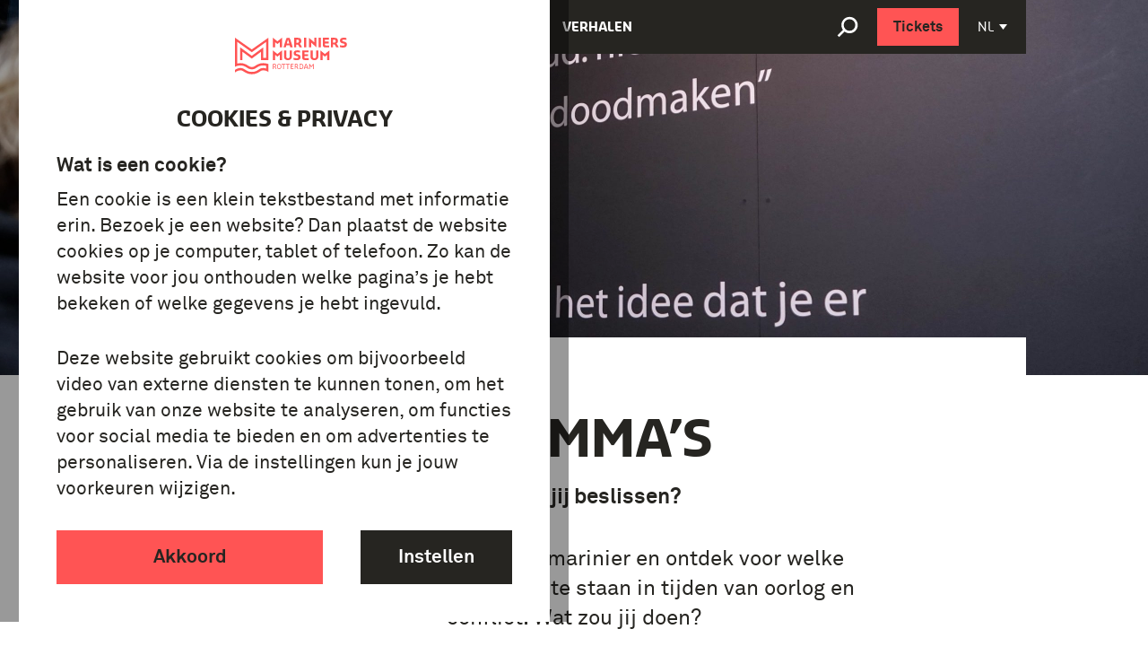

--- FILE ---
content_type: text/html
request_url: https://www.mariniersmuseum.nl/nl/bezoek/educatie/dilemmas-wat-zou-jij-beslissen/
body_size: 19456
content:
<!DOCTYPE html>
<html class="no-js" lang="nl">

    <head>
        <!-- Google Tag Manager -->
    <script>(function(w,d,s,l,i){w[l]=w[l]||[];w[l].push({'gtm.start':new Date().getTime(),event:'gtm.js'});var f=d.getElementsByTagName(s)[0],j=d.createElement(s),dl=l!='dataLayer'?'&l='+l:'';j.async=true;j.src='https://www.googletagmanager.com/gtm.js?id='+i+dl;f.parentNode.insertBefore(j,f);})(window,document,'script','dataLayer','GTM-PDHGMT7');</script>
<script>window.GOOGLE_TAG_MANAGER_DEBUG = true;</script>
    <meta charset="utf-8">
    <meta http-equiv="content-type" content="text/html; charset=utf-8">
    <meta http-equiv="x-ua-compatible" content="ie=edge">
    <meta name="viewport" content="width=device-width, initial-scale=1">
            <meta name="facebook-domain-verification" content="isnqi4hgwvmpbokxeulenhm1v9p1y3">
    <!--
     _________   ________   ________   _______-+-
    /\* ______\ /\* ____ \ /\* ____ \ /\* ____ \
    \ \ \_____/ \ \ \__/\ \\ \ \__/\ \\ \ \__/\ \
     \ \ \   ____\ \ \_\_\ \\ \ \_\_\ \\ \ \_\_\ \
      \ \ \ /\__ \\ \  __  _\\ \  __  _\\ \  __  _\
       \ \ \_/_/\ \\ \ \/\ \/_\ \ \/\ \/_\ \ \/\ \/_
        \ \________\\ \_\ \___\\ \_\ \___\\ \_\ \___\
         \/________/ \/_/\/___/ \/_/\/___/ \/_/\/___/

           https://grrr.nl -->

            <link rel="preconnect" href="https://assets.mariniersmuseum.nl/">
                <link rel="preconnect" href="https://www.googletagmanager.com/">
        <link rel="preconnect" href="https://www.google-analytics.com/">
    

    <link rel="preload" href="https://www.mariniersmuseum.nl/app/themes/skd/assets/build/scripts/bundle-f4856f7ee0.js" as="script">
    <link rel="preload" href="https://www.mariniersmuseum.nl/app/themes/skd/assets/build/fonts/akkurat-regular-webfont.woff" as="font" type="font/woff" crossorigin>
    <link rel="preload" href="https://www.mariniersmuseum.nl/app/themes/skd/assets/build/fonts/akkurat-bold-webfont.woff" as="font" type="font/woff" crossorigin>
    <link rel="preload" href="https://www.mariniersmuseum.nl/app/themes/skd/assets/build/fonts/akkurat-italic-webfont.woff" as="font" type="font/woff" crossorigin>
    <link rel="preload" href="https://www.mariniersmuseum.nl/app/themes/skd/assets/build/fonts/sansa-pro-normal-webfont.woff" as="font" type="font/woff" crossorigin>
    <link rel="preload" href="https://www.mariniersmuseum.nl/app/themes/skd/assets/build/fonts/sansa-pro-bold-webfont.woff2" as="font" type="font/woff2" crossorigin>

    <link rel="icon" type="image/png" sizes="512x512" href="https://www.mariniersmuseum.nl/app/themes/skd/assets/build/images/favicons/favicon--mariniers-9393cd9ad6.png">
    <link rel="icon" type="image/png" sizes="32x32" href="https://www.mariniersmuseum.nl/app/themes/skd/assets/build/images/favicons/favicon-32x32--mariniers-520ccf55ba.png">
    <link rel="icon" type="image/png" sizes="16x16" href="https://www.mariniersmuseum.nl/app/themes/skd/assets/build/images/favicons/favicon-16x16--mariniers-19ddb280ad.png">
    <link rel="apple-touch-icon" sizes="180x180" href="https://www.mariniersmuseum.nl/app/themes/skd/assets/build/images/favicons/apple-touch-icon--mariniers-48aaa68f92.png">
    <link rel="shortcut icon" type="image/x-icon" href="https://www.mariniersmuseum.nl/app/themes/skd/assets/build/images/favicons/favicon--mariniers.ico">

    <meta name="robots" content="index, follow, max-image-preview:large, max-snippet:-1, max-video-preview:-1">
	<style>img:is([sizes="auto" i], [sizes^="auto," i]) { contain-intrinsic-size: 3000px 1500px }</style>
	
	<!-- This site is optimized with the Yoast SEO plugin v24.9 - https://yoast.com/wordpress/plugins/seo/ -->
	<title>Dilemma&#039;s: en nu? - Mariniersmuseum | Lesprogramma</title>
	<meta name="description" content="Kruip in de huid van een marinier en ontdek voor welke moeilijke keuzes hij komt te staan in tijden van oorlog en conflict. Wat zou jij doen?">
	<link rel="canonical" href="https://www.mariniersmuseum.nl/nl/bezoek/educatie/dilemmas-wat-zou-jij-beslissen/">
	<meta property="og:locale" content="nl_NL">
	<meta property="og:type" content="article">
	<meta property="og:title" content="Dilemma&#039;s: en nu? - Mariniersmuseum | Lesprogramma">
	<meta property="og:description" content="Kruip in de huid van een marinier en ontdek voor welke moeilijke keuzes hij komt te staan in tijden van oorlog en conflict. Wat zou jij doen?">
	<meta property="og:url" content="https://www.mariniersmuseum.nl/nl/bezoek/educatie/dilemmas-wat-zou-jij-beslissen/">
	<meta property="og:site_name" content="Mariniersmuseum">
	<meta property="article:publisher" content="https://www.facebook.com/Mariniersmuseum/">
	<meta property="article:modified_time" content="2024-09-11T14:46:12+00:00">
	<meta property="og:image" content="https://assets.mariniersmuseum.nl/app/uploads/2020/04/og-image-mariniers-museum.png">
	<meta property="og:image:width" content="2400">
	<meta property="og:image:height" content="1260">
	<meta property="og:image:type" content="image/png">
	<meta name="twitter:card" content="summary_large_image">
	<meta name="twitter:site" content="@mariniersmuseum">
	<script type="application/ld+json" class="yoast-schema-graph">{"@context":"https://schema.org","@graph":[{"@type":"WebPage","@id":"https://www.mariniersmuseum.nl/nl/bezoek/educatie/dilemmas-wat-zou-jij-beslissen/","url":"https://www.mariniersmuseum.nl/nl/bezoek/educatie/dilemmas-wat-zou-jij-beslissen/","name":"Dilemma's: en nu? - Mariniersmuseum | Lesprogramma","isPartOf":{"@id":"https://www.mariniersmuseum.nl/nl/#website"},"datePublished":"2020-01-02T09:28:08+00:00","dateModified":"2024-09-11T14:46:12+00:00","description":"Kruip in de huid van een marinier en ontdek voor welke moeilijke keuzes hij komt te staan in tijden van oorlog en conflict. Wat zou jij doen?","breadcrumb":{"@id":"https://www.mariniersmuseum.nl/nl/bezoek/educatie/dilemmas-wat-zou-jij-beslissen/#breadcrumb"},"inLanguage":"nl","potentialAction":[{"@type":"ReadAction","target":["https://www.mariniersmuseum.nl/nl/bezoek/educatie/dilemmas-wat-zou-jij-beslissen/"]}]},{"@type":"BreadcrumbList","@id":"https://www.mariniersmuseum.nl/nl/bezoek/educatie/dilemmas-wat-zou-jij-beslissen/#breadcrumb","itemListElement":[{"@type":"ListItem","position":1,"name":"Home","item":"https://www.mariniersmuseum.nl/nl/"},{"@type":"ListItem","position":2,"name":"Bezoek","item":"https://www.mariniersmuseum.nl/nl/bezoek/"},{"@type":"ListItem","position":3,"name":"Educatie","item":"https://www.mariniersmuseum.nl/nl/bezoek/educatie/"},{"@type":"ListItem","position":4,"name":"Dilemma’s"}]},{"@type":"WebSite","@id":"https://www.mariniersmuseum.nl/nl/#website","url":"https://www.mariniersmuseum.nl/nl/","name":"Mariniersmuseum","description":"","publisher":{"@id":"https://www.mariniersmuseum.nl/nl/#organization"},"potentialAction":[{"@type":"SearchAction","target":{"@type":"EntryPoint","urlTemplate":"https://www.mariniersmuseum.nl/nl/search/{search_term_string}"},"query-input":{"@type":"PropertyValueSpecification","valueRequired":true,"valueName":"search_term_string"}}],"inLanguage":"nl"},{"@type":"Organization","@id":"https://www.mariniersmuseum.nl/nl/#organization","name":"Mariniersmuseum","url":"https://www.mariniersmuseum.nl/nl/","logo":{"@type":"ImageObject","inLanguage":"nl","@id":"https://www.mariniersmuseum.nl/nl/#/schema/logo/image/","url":"https://assets.mariniersmuseum.nl/app/uploads/2020/04/logo-mariniersmuseum.png","contentUrl":"https://assets.mariniersmuseum.nl/app/uploads/2020/04/logo-mariniersmuseum.png","width":1261,"height":415,"caption":"Mariniersmuseum"},"image":{"@id":"https://www.mariniersmuseum.nl/nl/#/schema/logo/image/"},"sameAs":["https://www.facebook.com/Mariniersmuseum/","https://x.com/mariniersmuseum","https://www.instagram.com/mariniersmuseum/","https://www.linkedin.com/company/mariniersmuseumrotterdam/","https://www.youtube.com/channel/UCg5F0KCT8RjDRV7qkZD6E3A","https://nl.wikipedia.org/wiki/Mariniersmuseum"]}]}</script>
	<!-- / Yoast SEO plugin. -->


<style id="safe-svg-svg-icon-style-inline-css" type="text/css">.safe-svg-cover{text-align:center}.safe-svg-cover .safe-svg-inside{display:inline-block;max-width:100%}.safe-svg-cover svg{height:100%;max-height:100%;max-width:100%;width:100%}</style>
<link rel="stylesheet" href="https://www.mariniersmuseum.nl/app/themes/skd/assets/build/styles/mariniers-06ea7bc30b.css">

        <script src="https://cdn.jsdelivr.net/npm/algoliasearch@4.24.0/dist/algoliasearch-lite.umd.js" integrity="sha256-b2n6oSgG4C1stMT/yc/ChGszs9EY/Mhs6oltEjQbFCQ=" crossorigin="anonymous"></script>
    <script src="https://cdn.jsdelivr.net/npm/instantsearch.js@4.73.2/dist/instantsearch.production.min.js" integrity="sha256-B+n6MHbHATZ/S1vmXS1gM5q96eLCMCZhmrgg+2KkcY4=" crossorigin="anonymous"></script>

    <script>window.NEWSLETTER_SUBSCRIBE_SNIPPETS = {
            success_message: 'Bedankt voor je inschrijving!',
            error_message: 'Inschrijving is mislukt',
        };</script>

    <script>
        /* Modernizr */
        !function(e,t,n,r){var s=[],o={_version:"3.11.8",_config:{classPrefix:"",enableClasses:!0,enableJSClass:!0,usePrefixes:!0},_q:[],on:function(e,t){var n=this;setTimeout((function(){t(n[e])}),0)},addTest:function(e,t,n){s.push({name:e,fn:t,options:n})},addAsyncTest:function(e){s.push({name:null,fn:e})}},i=function(){};i.prototype=o,i=new i;var a=[];function l(e,t){return typeof e===t}var f=n.documentElement,u="svg"===f.nodeName.toLowerCase();function c(){return"function"!=typeof n.createElement?n.createElement(arguments[0]):u?n.createElementNS.call(n,"http://www.w3.org/2000/svg",arguments[0]):n.createElement.apply(n,arguments)}var d=o._config.usePrefixes?" -webkit- -moz- -o- -ms- ".split(" "):["",""];function p(e,t,r,s){var o,i,a,l,d="modernizr",p=c("div"),v=function(){var e=n.body;return e||((e=c(u?"svg":"body")).fake=!0),e}();if(parseInt(r,10))for(;r--;)(a=c("div")).id=s?s[r]:d+(r+1),p.appendChild(a);return(o=c("style")).type="text/css",o.id="s"+d,(v.fake?v:p).appendChild(o),v.appendChild(p),o.styleSheet?o.styleSheet.cssText=e:o.appendChild(n.createTextNode(e)),p.id=d,v.fake&&(v.style.background="",v.style.overflow="hidden",l=f.style.overflow,f.style.overflow="hidden",f.appendChild(v)),i=t(p,e),v.fake&&v.parentNode?(v.parentNode.removeChild(v),f.style.overflow=l,f.offsetHeight):p.parentNode.removeChild(p),!!i}function v(e,n,r){var s;if("getComputedStyle"in t){s=getComputedStyle.call(t,e,n);var o=t.console;if(null!==s)r&&(s=s.getPropertyValue(r));else if(o)o[o.error?"error":"log"].call(o,"getComputedStyle returning null, its possible modernizr test results are inaccurate")}else s=!n&&e.currentStyle&&e.currentStyle[r];return s}o._prefixes=d,i.addTest("csscalc",(function(){var e="width:",t=c("a");return t.style.cssText=e+d.join("calc(10px);"+e),!!t.style.length})),(o.testStyles=p)("#modernizr { width: 50vw; }",(function(e){var n,r,s=parseInt(t.innerWidth/2,10),o=parseInt(v(e,null,"width"),10);i.addTest("cssvwunit",(n=o)-1===(r=s)||n===r||n+1===r)})),i.addTest("svg",!!n.createElementNS&&!!n.createElementNS("http://www.w3.org/2000/svg","svg").createSVGRect);var m="Moz O ms Webkit",h=o._config.usePrefixes?m.split(" "):[];o._cssomPrefixes=h;var y={elem:c("modernizr")};i._q.push((function(){delete y.elem}));var g={style:y.elem.style};function w(e){return e.replace(/([A-Z])/g,(function(e,t){return"-"+t.toLowerCase()})).replace(/^ms-/,"-ms-")}function C(e){return e.replace(/([a-z])-([a-z])/g,(function(e,t,n){return t+n.toUpperCase()})).replace(/^-/,"")}function S(e,n,s,o){if(o=!l(o,"undefined")&&o,!l(s,"undefined")){var i=function(e,n){var s=e.length;if("CSS"in t&&"supports"in t.CSS){for(;s--;)if(t.CSS.supports(w(e[s]),n))return!0;return!1}if("CSSSupportsRule"in t){for(var o=[];s--;)o.push("("+w(e[s])+":"+n+")");return p("@supports ("+(o=o.join(" or "))+") { #modernizr { position: absolute; } }",(function(e){return"absolute"===v(e,null,"position")}))}return r}(e,s);if(!l(i,"undefined"))return i}for(var a,f,u,d,m,h=["modernizr","tspan","samp"];!g.style&&h.length;)a=!0,g.modElem=c(h.shift()),g.style=g.modElem.style;function y(){a&&(delete g.style,delete g.modElem)}for(u=e.length,f=0;f<u;f++)if(d=e[f],m=g.style[d],~(""+d).indexOf("-")&&(d=C(d)),g.style[d]!==r){if(o||l(s,"undefined"))return y(),"pfx"!==n||d;try{g.style[d]=s}catch(e){}if(g.style[d]!==m)return y(),"pfx"!==n||d}return y(),!1}i._q.unshift((function(){delete g.style}));var x=o._config.usePrefixes?m.toLowerCase().split(" "):[];function _(e,t){return function(){return e.apply(t,arguments)}}function b(e,t,n,r,s){var o=e.charAt(0).toUpperCase()+e.slice(1),i=(e+" "+h.join(o+" ")+o).split(" ");return l(t,"string")||l(t,"undefined")?S(i,t,r,s):function(e,t,n){var r;for(var s in e)if(e[s]in t)return!1===n?e[s]:l(r=t[e[s]],"function")?_(r,n||t):r;return!1}(i=(e+" "+x.join(o+" ")+o).split(" "),t,n)}function T(e,t,n){return b(e,r,r,t,n)}o._domPrefixes=x,o.testAllProps=b,o.testAllProps=T,i.addTest("cssanimations",T("animationName","a",!0));var E=function(e){var n,s=d.length,o=t.CSSRule;if(void 0===o)return r;if(!e)return!1;if((n=(e=e.replace(/^@/,"")).replace(/-/g,"_").toUpperCase()+"_RULE")in o)return"@"+e;for(var i=0;i<s;i++){var a=d[i];if(a.toUpperCase()+"_"+n in o)return"@-"+a.toLowerCase()+"-"+e}return!1};o.atRule=E;var N=o.prefixed=function(e,t,n){return 0===e.indexOf("@")?E(e):(-1!==e.indexOf("-")&&(e=C(e)),t?b(e,t,n):b(e,"pfx"))};i.addTest("objectfit",!!N("objectFit"),{aliases:["object-fit"]}),function(){var e,t,n,r,o,f;for(var u in s)if(s.hasOwnProperty(u)){if(e=[],(t=s[u]).name&&(e.push(t.name.toLowerCase()),t.options&&t.options.aliases&&t.options.aliases.length))for(n=0;n<t.options.aliases.length;n++)e.push(t.options.aliases[n].toLowerCase());for(r=l(t.fn,"function")?t.fn():t.fn,o=0;o<e.length;o++)1===(f=e[o].split(".")).length?i[f[0]]=r:(i[f[0]]&&(!i[f[0]]||i[f[0]]instanceof Boolean)||(i[f[0]]=new Boolean(i[f[0]])),i[f[0]][f[1]]=r),a.push((r?"":"no-")+f.join("-"))}}(),function(e){var t=f.className,n=i._config.classPrefix||"";if(u&&(t=t.baseVal),i._config.enableJSClass){var r=new RegExp("(^|\\s)"+n+"no-js(\\s|$)");t=t.replace(r,"$1"+n+"js$2")}i._config.enableClasses&&(e.length>0&&(t+=" "+n+e.join(" "+n)),u?f.className.baseVal=t:f.className=t)}(a),delete o.addTest,delete o.addAsyncTest;for(var P=0;P<i._q.length;P++)i._q[P]();e.Modernizr=i}(window,window,document);

        /* LoadJS */
        !function(e){var t=function(t,o,n){"use strict";var r,a=e.document.getElementsByTagName("script")[0],c=e.document.createElement("script");return"boolean"==typeof o&&(r=n,n=o,o=r),c.src=t,c.async=!n,a.parentNode.insertBefore(c,a),o&&"function"==typeof o&&(c.onload=o),c};"undefined"!=typeof module?module.exports=t:e.loadJS=t}("undefined"!=typeof global?global:this);

        /* Load JavaScript if browser cuts the mustard, and babel-polyfill when needed */
        var cutsMustard = 'querySelector' in document && 'addEventListener' in window;
        var cutsEdge = 'Symbol' in window && 'WeakMap' in window;
        if (cutsMustard && cutsEdge) {
            loadJS('https://www.mariniersmuseum.nl/app/themes/skd/assets/build/scripts/bundle-f4856f7ee0.js');
        } else if (cutsMustard) {
            loadJS('https://www.mariniersmuseum.nl/app/themes/skd/assets/build/scripts/vendor/babel-polyfill-1b4f7482eb.js', function() {
                loadJS('https://www.mariniersmuseum.nl/app/themes/skd/assets/build/scripts/bundle-f4856f7ee0.js');
            });
        } else {
            var doc = document.documentElement;
            var reJS = new RegExp('(^|\\s)js(\\s|$)');
            doc.className = doc.className.replace(reJS, '$1no-js$2');
        }

        /* SVG for Everybody (polyfill svg `use` with external source) */
        function svgSupportsExternalSource() {
            var newerIEUA = /\bTrident\/[567]\b|\bMSIE (?:9|10)\.0\b/, webkitUA = /\bAppleWebKit\/(\d+)\b/, olderEdgeUA = /\bEdge\/12\.(\d+)\b/;
            return newerIEUA.test(navigator.userAgent) || (navigator.userAgent.match(olderEdgeUA) || [])[1] < 10547 || (navigator.userAgent.match(webkitUA) || [])[1] < 537 ? false : true;
        }
        if (!svgSupportsExternalSource()) {
            loadJS('https://www.mariniersmuseum.nl/app/themes/skd/assets/build/scripts/vendor/svg4everybody-9617cbb9ff.js', function() {
                svg4everybody({
                    nosvg: false,
                    polyfill: true
                });
            });
        }
    </script>
</head>

    <body class="page page-id-478 page-child parent-pageid-371 dilemmas-wat-zou-jij-beslissen" data-layout="">
            <!-- Google Tag Manager <noscript> -->
    <noscript>
        <iframe src="https://www.googletagmanager.com/ns.html?id=GTM-PDHGMT7" height="0" width="0" style="display:none;visibility:hidden"></iframe>
    </noscript>

        
<div class="wookie-consent-overlay js-wookie-consent-overlay" data-enhancer="cookieConsentOverlay" aria-hidden="false" data-hidden="true" role="dialog" aria-labelledby="cookie-title" aria-describedby="cookie-description" aria-live="polite">
    <section class="cookie-consent-overlay__content js-cookie-consent-overlay__content">
        <div class="cookie-consent-overlay__site-logo ">
            <svg viewbox="0 0 168 55" fill="none" xmlns="http://www.w3.org/2000/svg"><path d="M44.392 30.935h1.976c1.26 0 1.833.572 1.833 1.83 0 .972-.458 1.43-1.117 1.715.716.658 1.318 1.916 1.432 2.402v.114H47.8c-.114-.486-.859-1.858-1.403-2.23h-1.231v2.23h-.774v-6.061zm1.776 3.088c.945 0 1.26-.486 1.26-1.23 0-.886-.315-1.115-1.117-1.115h-1.145v2.345h1.002zm3.093.2v-.486c0-1.744.86-2.802 2.463-2.802 1.633 0 2.492 1 2.492 2.802v.486c0 1.744-.86 2.802-2.492 2.802-1.604 0-2.463-1.001-2.463-2.802zm4.21 0v-.486c0-1.516-.573-2.173-1.747-2.173-1.145 0-1.747.657-1.747 2.173v.486c0 1.515.573 2.144 1.747 2.144 1.174 0 1.747-.658 1.747-2.144zm2.921-2.545h-1.861v-.743h4.468v.743h-1.862v5.318h-.745v-5.318zm4.955 0h-1.861v-.743h4.467v.743h-1.861v5.318h-.745v-5.318zm3.723 3.66v-4.403h3.466v.743h-2.721v1.744h2.492v.744h-2.492v1.258c0 .629.372.857.86.857h1.86v.744h-1.803c-1.06-.029-1.662-.572-1.662-1.687zm4.955-4.403h1.89c1.26 0 1.805.572 1.805 1.83 0 .972-.43 1.43-1.089 1.715.716.658 1.347 1.916 1.461 2.402v.114h-.802c-.114-.486-.86-1.858-1.403-2.23H70.74v2.23h-.745v-6.061h.03zm1.718 3.088c.946 0 1.26-.486 1.26-1.23 0-.886-.314-1.115-1.116-1.115h-1.089v2.345h.945zm3.752-3.088h1.776c1.833 0 2.692.858 2.692 2.516v.886c0 1.573-.744 2.659-2.577 2.659h-1.89v-6.061zm1.89 5.318c1.29 0 1.834-.6 1.834-1.916v-.886c0-1.315-.688-1.773-1.948-1.773h-1.03v4.575h1.145zm3.266.657c.257-1.058.458-1.658.716-2.516.372-1.286 1.088-2.944 1.317-3.46h1.002c.258.487.974 2.174 1.347 3.46.257.83.458 1.458.716 2.516v.115h-.802a22.167 22.167 0 00-.373-1.487h-2.75c-.114.372-.228.858-.371 1.487h-.774v-.115h-.028zm3.694-2.144c-.028-.114-.057-.257-.114-.4-.315-1.058-.688-2.087-1.06-2.802-.372.715-.745 1.715-1.06 2.802-.057.143-.086.286-.114.4h2.348zm2.492-3.831h.63l2.005 2.83 2.005-2.83h.572v6.061h-.744v-4.689l-1.69 2.459h-.344l-1.69-2.402v4.632h-.744v-6.061zM97.863.115h2.664v11.321h-2.664V.114zm4.926 8.205V.114h7.246v2.288h-4.725v2.172h4.324v2.288h-4.324v1c0 .915.286 1.287 1.231 1.287h3.752v2.287h-4.668c-1.862 0-2.836-1.23-2.836-3.116zm13.089-2.488c1.403 0 2.005-.428 2.005-1.83 0-1.4-.573-1.6-2.005-1.6h-1.06v3.43h1.06zM112.269.114h4.067c2.549 0 4.21.83 4.21 3.746 0 1.8-.859 2.687-1.804 3.288 1.174.915 2.406 3.373 2.549 4.088v.2h-2.864c-.172-.772-1.117-2.802-2.062-3.43h-1.575v3.43h-2.521V.114zM63.495 6.747c-.515-2.001-1.06-3.83-1.374-4.546-.287.715-.86 2.545-1.404 4.546h2.778zm-6.587 4.632c.487-2.001.83-3.116 1.317-4.717.716-2.43 1.89-5.633 2.377-6.519h3.208c.487.858 1.69 4.088 2.406 6.519.487 1.6.83 2.716 1.317 4.717v.086h-2.892c-.143-.63-.344-1.487-.573-2.488h-3.952a69.362 69.362 0 01-.602 2.488h-2.606v-.086zM80.851.114h2.606v11.322h-2.606V.114zm-7.933 5.861c1.432 0 2.005-.486 2.005-1.915 0-1.43-.602-1.687-2.005-1.687H71.8v3.602h1.117zM69.309.115h4.096c2.606 0 4.267.828 4.267 3.773 0 1.83-.888 2.716-1.833 3.317 1.174.943 2.434 3.402 2.55 4.145v.086h-2.865c-.172-.629-1.117-2.745-2.09-3.345h-1.662v3.345H69.31V.114zm17.27 11.321h2.606v-5.66l6.215 5.66V.114h-2.49V5.49L86.579.086v11.35zm-53.5 18.555c-4.525 0-7.188 1.744-9.165 3.03-1.575 1.03-2.377 1.545-4.152 1.545-1.862 0-2.864-.63-4.468-1.658-1.948-1.23-4.64-2.917-8.821-2.917-1.404 0-2.635.2-3.752.458V4.946l16.926 12.208L36.574 4.946v18.755h-3.409V11.38l-13.518 9.978L6.13 11.379v15.01h2.635v-9.778l10.883 8.034L30.53 16.61v9.778h8.65V0L19.647 13.866 0 0v34.309c1.804-.887 3.924-1.602 6.473-1.602 3.408 0 5.527 1.344 7.389 2.516 1.747 1.115 3.265 2.059 5.928 2.059 2.578 0 3.924-.886 5.614-2.001 1.861-1.201 3.98-2.574 7.675-2.574 1.318 0 2.435.172 3.437.458v3.288c-.974-.43-2.033-.686-3.437-.686-2.549 0-3.866.886-5.556 1.972-1.861 1.23-3.98 2.602-7.733 2.602-3.809 0-6.043-1.4-7.99-2.659-1.69-1.086-3.036-1.915-5.299-1.915-2.463 0-4.038.686-6.472 2.144v3.06s2.95-2.517 6.472-2.517c1.432 0 2.206.458 3.867 1.515 2.062 1.287 4.869 3.06 9.451 3.06 4.554 0 7.246-1.744 9.222-3.031 1.575-1.03 2.349-1.544 4.096-1.544 3.637 0 6.071 2.116 6.071 2.116v-9.435c-.057-.029-3.035-1.144-6.129-1.144zm19.332-18.555h2.607V0L49.69 4.346 44.364 0v11.436h2.606V5.261l2.72 2.201 2.721-2.201v6.175zm70.455-.4V8.863h.115c.658.2 2.062.457 3.064.457h.602c.945 0 1.661-.285 1.661-1.229 0-.715-.63-1-1.289-1.172l-1.776-.458c-1.288-.314-2.348-1.229-2.348-3.173 0-2.287 1.89-3.26 4.181-3.26h.602c.716 0 2.148.172 2.778.43V2.63h-.115c-.601-.171-2.005-.343-2.663-.343h-.544c-.831 0-1.547.172-1.547 1 0 .658.487.916 1.06 1.059l1.775.486c1.719.457 2.607 1.458 2.607 3.288 0 2.544-1.833 3.488-4.382 3.488h-.602c-.888-.029-2.377-.286-3.179-.572zM57.395 22.272v-7.233H60V22.3c0 1.287.602 1.945 2.005 1.945 1.432 0 2.005-.658 2.005-1.945v-7.26h2.606v7.204c0 2.888-2.005 4.26-4.611 4.26-2.836-.028-4.611-1.372-4.611-4.231zm11.227 3.688v-2.2h.114c.66.2 2.062.457 3.065.457h.601c.945 0 1.661-.286 1.661-1.23 0-.714-.63-1-1.288-1.172l-1.776-.457c-1.289-.314-2.349-1.23-2.349-3.174 0-2.287 1.89-3.259 4.182-3.259h.601c.716 0 2.148.172 2.778.43v2.172h-.114c-.602-.172-2.005-.343-2.664-.343h-.544c-.83 0-1.546.171-1.546 1 0 .658.486.915 1.06 1.058l1.775.486c1.718.458 2.606 1.459 2.606 3.288 0 2.545-1.833 3.488-4.382 3.488h-.601c-.86-.028-2.349-.257-3.18-.543zm10.052-2.659V15.04h7.332v2.23h-4.725v2.258h4.238v2.23h-4.238v1.058c0 .944.229 1.287 1.174 1.287h3.78v2.23H81.51c-1.89.028-2.836-1.144-2.836-3.03zm9.71-1.03V15.04h2.606v7.26c0 1.287.601 1.945 2.005 1.945 1.431 0 2.004-.658 2.004-1.945v-7.26h2.607v7.204c0 2.888-2.005 4.26-4.611 4.26-2.836-.028-4.612-1.372-4.612-4.231zm16.897-3.001l-5.327-4.346V26.36h2.606v-6.175l2.721 2.201 2.721-2.23v6.204h2.606V14.924l-5.327 4.346zm-55.59 0l-5.327-4.346V26.36h2.606v-6.175l2.72 2.201 2.721-2.23v6.204h2.607V14.924L49.69 19.27z"></path></svg>
        </div>

        <h2 id="cookie-title" class="cookie-consent-overlay__title">
            Cookies &amp; privacy
        </h2>

        <div id="cookie-description" class="cookie-consent-overlay__text">
            <h3 class="p1"><b>Wat is een cookie?</b></h3>
<p class="p1">Een cookie is een klein tekstbestand met informatie erin. Bezoek je een website? Dan plaatst de website cookies op je computer, tablet of telefoon. Zo kan de website voor jou onthouden welke pagina&#8217;s je hebt bekeken of welke gegevens je hebt ingevuld.</p>
<p class="p1">Deze website gebruikt cookies om bijvoorbeeld video van externe diensten te kunnen tonen, om het gebruik van onze website te analyseren, om functies voor social media te bieden en om advertenties te personaliseren. Via de instellingen kun je jouw voorkeuren wijzigen.</p>

        </div>

        <div class="cookie-consent-overlay__button-container">
            <button class="cookie-consent-overlay__accept-button" data-handler="acceptAllCookies" type="button">
                <span>Akkoord</span>
            </button>

            <button class="cookie-consent-overlay__settings-button" data-handler="selectCookies" type="button">
                <span>Instellen</span>
            </button>
        </div>
    </section>
</div>


<script>
    window.COOKIE_CONSENT_CONFIG = {
      append: false,
      labels: {
        title: "Cookies & privacy",
        description: "<p>We gebruiken functionele cookies, analytische cookies en marketing cookies. Hieronder wordt weergegeven welke cookies we zelf plaatsen en van welke third-party cookies gebruik worden gemaakt.<\/p>\n",
        button: {
            default: "Voorkeuren opslaan",
        },
        aria: {
          tabList: "Lijst met cookie types",
          tabToggle: "Toggle cookie tab",
        },
      },
      cookies: [
                {
          id: "functional",
          label: "Functionele cookies",
          description: "Cookies die ervoor zorgen dat deze website naar behoren werkt.\r\n",
        },
                {
          id: "analytics",
          label: "Analytische cookies",
          description: "Cookies waarmee wij het gebruik van de website kunnen meten om te begrijpen hoe bezoekers onze website gebruiken en hoe we deze verder kunnen verbeteren. Gegevens die met deze cookies worden verzameld, worden gecombineerd en samengevoegd ten behoeve van statistische analyse.\r\n",
        },
                {
          id: "marketing",
          label: "Marketing cookies",
          description: "Deze cookies, veelal geplaatst door derde partijen, zijn nodig om inhoud van externe diensten zoals video en social content te kunnen tonen. Ook helpen ze ons om jou gepersonaliseerde berichten te tonen. Uitsluitend wanneer je vooraf toestemming hebt gegeven, zullen wij gebruik maken van marketing \/ tracking cookies.\r\n",
        },
              ],
    };
</script>

        <a class="skiplink" href="#content">
            Ga direct naar de inhoud
        </a>

                    <header class="site-header js-site-header" role="banner" data-enhancer="siteNavEnhancer">
    <div class="site-header__inner">
        <a class="site-header__logo" href="https://www.mariniersmuseum.nl/nl/" rel="home" aria-label="Ga naar de homepage">
            <svg xmlns="http://www.w3.org/2000/svg" width="84" height="100" viewbox="0 0 84 100" preserveaspectratio="xMinYMin meet"><g fill="none" fill-rule="evenodd"><path d="M0 0v65.9c.2 18.8 18.9 34 42 34s41.8-15.2 42-34V0H0z" fill="#262521"></path><path d="M60.8 57.5c-6.1 0-9.8 2.3-12.4 4-2.2 1.4-3.2 2.1-5.6 2.1-2.6 0-3.9-.8-6.1-2.2-2.7-1.7-6.3-3.9-11.9-3.9-1.9 0-3.6.2-5.1.6V23.7l22.9 16.5 22.9-16.5V49h-4.6V32.4L42.6 45.8 24.3 32.4v20.2h3.6V39.4l14.7 10.8 14.7-10.8v13.2H69V17L42.6 35.7 16 17v46.3c2.4-1.2 5.3-2.2 8.8-2.2 4.6 0 7.4 1.8 9.9 3.4 2.4 1.5 4.5 2.8 8.1 2.8 3.4 0 5.3-1.2 7.6-2.7 2.5-1.7 5.3-3.5 10.4-3.5 1.8 0 3.3.2 4.6.6v4.4c-1.3-.5-2.7-.9-4.6-.9-3.5 0-5.3 1.2-7.6 2.7-2.5 1.6-5.4 3.5-10.4 3.5-5.2 0-8.2-1.9-10.9-3.6-2.3-1.5-4.1-2.6-7.1-2.6-3.4 0-5.5.9-8.8 2.9v4.1s4-3.4 8.8-3.4c1.9 0 2.9.7 5.2 2.1 2.8 1.7 6.6 4.1 12.8 4.1 6.1 0 9.8-2.4 12.4-4.1 2.2-1.4 3.2-2.1 5.6-2.1 4.9 0 8.2 2.9 8.2 2.9V59s-4-1.5-8.2-1.5"></path></g></svg>
        </a>

                    <div class="site-header__navigation js-site-nav" aria-hidden="false">
                <div class="site-header__navigation-inner js-nav-container">
                    <nav class="site-header__nav" role="navigation">
                        <ul>
        <li>
        <a href="https://www.mariniersmuseum.nl/nl/bezoek/" aria-current="false">Bezoek</a>
    </li>
        <li>
        <a href="https://www.mariniersmuseum.nl/nl/zien-en-doen/" aria-current="false">Ontdek</a>
    </li>
        <li>
        <a href="https://www.mariniersmuseum.nl/nl/bezoek/educatie/" aria-current="false">Educatie</a>
    </li>
        <li>
        <a href="https://www.mariniersmuseum.nl/nl/collectie/" aria-current="false">Collectie</a>
    </li>
        <li>
        <a href="https://www.mariniersmuseum.nl/nl/stories/" aria-current="false">Verhalen</a>
    </li>
    </ul>

                        <button class="site-header__menu-button js-site-header__menu-button" aria-label="Open het volledige menu" data-handler="siteNavToggler">
                            <span>
                                Menu
                            </span>
                            <svg aria-hidden="true" role="presentation" focusable="false"> <use xlink:href="https://www.mariniersmuseum.nl/app/themes/skd/assets/build/images/icons-4bc968e0df.svg#arrow-small--down"></use> </svg>
                        </button>
                    </nav>

                    <div class="site-header__buttons-container">
                                                    <button class="site-header__search-button js-site-header__search-button" data-handler="searchOverlayToggler" aria-expanded="false" aria-controls="search-overlay" type="button">
                                <span class="site-header__search-button-search-icon" aria-label="Open het zoekmenu">
                                    <svg aria-hidden="true" role="presentation" focusable="false"> <use xlink:href="https://www.mariniersmuseum.nl/app/themes/skd/assets/build/images/icons-4bc968e0df.svg#search"></use> </svg>
                                </span>

                                <span class="site-header__search-button-close-icon" aria-label="Sluit het zoekmenu">
                                    <svg aria-hidden="true" role="presentation" focusable="false"> <use xlink:href="https://www.mariniersmuseum.nl/app/themes/skd/assets/build/images/icons-4bc968e0df.svg#close-white"></use> </svg>
                                </span>
                            </button>
                        
                                                    <div class="site-header__ticket-button">
                                            
    
                    
                            
    
    
            <a href="https://tickets.mariniersmuseum.nl/nl/tickets" class="button button--small button--senary " data-handler="gtmClickHandler" data-event-type="button_clicked" data-event-category="button" data-event-action="clicked" data-event-label="https://tickets.mariniersmuseum.nl/nl/tickets | Tickets">
            <span>Tickets</span>
                    </a>
                                </div>
                        
                        <nav class="language-switch js-language-switch">
    <button class="language-switch__toggle" aria-expanded="false" aria-controls="language-switch" data-handler="languageSwitch" aria-label="Kies een taal">
        nl<svg aria-hidden="true" role="presentation" focusable="false"> <use xlink:href="https://www.mariniersmuseum.nl/app/themes/skd/assets/build/images/icons-4bc968e0df.svg#arrow-small--down"></use> </svg>
    </button>
    <ul class="language-switch__list" id="language-switch">
                    <li class="language-switch__item">
                <a href="https://www.mariniersmuseum.nl/en/" tabindex="-1" rel="alternate" lang="en-GB" hreflang="en-GB">
                    English
                </a>
            </li>
            </ul>
</nav>
                    </div>
                </div>
            </div>

            <div class="site-overlay js-nav-overlay" aria-hidden="true">
    <div class="site-overlay__inner">
        <div class="site-overlay__content">
            <nav class="site-overlay__nav" role="navigation">
                <ul>
        <li>
        <a href="https://www.mariniersmuseum.nl/nl/bezoek/" aria-current="false">Bezoek</a>
    </li>
        <li>
        <a href="https://www.mariniersmuseum.nl/nl/zien-en-doen/" aria-current="false">Ontdek</a>
    </li>
        <li>
        <a href="https://www.mariniersmuseum.nl/nl/bezoek/educatie/" aria-current="false">Educatie</a>
    </li>
        <li>
        <a href="https://www.mariniersmuseum.nl/nl/collectie/" aria-current="false">Collectie</a>
    </li>
        <li>
        <a href="https://www.mariniersmuseum.nl/nl/stories/" aria-current="false">Verhalen</a>
    </li>
    </ul>
            </nav>

                        <div class="site-overlay__search-container">
                
                <form data-enhancer="searchOverlayEnhancer" class="search-overlay-input js-search-overlay-input" action="" role="search" novalidate data-search-page="https://www.mariniersmuseum.nl/nl/zoeken/" data-algolia-index-name="mariniers_p_searchable_posts">
    <div class="search-overlay-input__field-container">
        <input class="search-overlay-input__field js-search-overlay-input__field" name="search-overlay" type="text" aria-label="Zoek een pagina" placeholder="Zoek hier">
        <label class="search-overlay-input__label" for="search-overlay">Zoeken</label>
    </div>
    <button type="submit" class="search-overlay-input__search-button" aria-label="Zoeken">
        <svg aria-hidden="true" role="presentation" focusable="false"> <use xlink:href="https://www.mariniersmuseum.nl/app/themes/skd/assets/build/images/icons-4bc968e0df.svg#search"></use> </svg>
    </button>
</form>
            </div>
                    </div>
    </div>
    <button class="site-overlay__close" data-handler="siteNavToggler" aria-label="Toggle menu" aria-controls="site-nav" aria-expanded="false">
        <svg aria-hidden="true" role="presentation" focusable="false"> <use xlink:href="https://www.mariniersmuseum.nl/app/themes/skd/assets/build/images/icons-4bc968e0df.svg#close"></use> </svg>
    </button>
</div>
                            <div data-is-expanded="" class="search-overlay js-search-overlay" aria-hidden="true" id="search-overlay">
    <div class="search-overlay__inner">
        <div class="search-overlay__content">
            <form data-enhancer="searchOverlayEnhancer" class="search-overlay-input js-search-overlay-input" action="" role="search" novalidate data-search-page="https://www.mariniersmuseum.nl/nl/zoeken/" data-algolia-index-name="mariniers_p_searchable_posts">
    <div class="search-overlay-input__field-container">
        <input class="search-overlay-input__field js-search-overlay-input__field" name="search-overlay" type="text" aria-label="Zoek een pagina" placeholder="Zoek hier">
        <label class="search-overlay-input__label" for="search-overlay">Zoeken</label>
    </div>
    <button type="submit" class="search-overlay-input__search-button" aria-label="Zoeken">
        <svg aria-hidden="true" role="presentation" focusable="false"> <use xlink:href="https://www.mariniersmuseum.nl/app/themes/skd/assets/build/images/icons-4bc968e0df.svg#search"></use> </svg>
    </button>
</form>

                            <div class="search-overlay__collection-text">
                    <p>Zoek je naar voorwerpen uit onze collectie? Bekijk de collectie <a href="https://www.mariniersmuseum.nl/nl/collectie/">hier</a></p>

                </div>
                    </div>
    </div>
    <div data-handler="searchOverlayToggler" class="search-overlay__page-mask" aria-hidden="true"></div>
</div>
                        </div>
</header>
        
        <main class="site-wrapper" id="content">
            <article>

    <header class="page-header">

    <div class="header-video
 header-video--image ">

    <figure class="header-video__media">
                    <img class="header-video__image" data-enhancer="objectFit" src="https://assets.mariniersmuseum.nl/app/uploads/2020/01/Museumnacht-Mariniersmuseum-sfeerbeelden-door-Judith-Tielemans-44-scaled-1440x540.jpg" srcset="
                    https://assets.mariniersmuseum.nl/app/uploads/2020/01/Museumnacht-Mariniersmuseum-sfeerbeelden-door-Judith-Tielemans-44-scaled-960x360.jpg 380w,
                    https://assets.mariniersmuseum.nl/app/uploads/2020/01/Museumnacht-Mariniersmuseum-sfeerbeelden-door-Judith-Tielemans-44-scaled-1440x540.jpg 760w,
                    https://assets.mariniersmuseum.nl/app/uploads/2020/01/Museumnacht-Mariniersmuseum-sfeerbeelden-door-Judith-Tielemans-44-scaled-1920x720.jpg 1200w,
                    https://assets.mariniersmuseum.nl/app/uploads/2020/01/Museumnacht-Mariniersmuseum-sfeerbeelden-door-Judith-Tielemans-44-scaled-2560x1080.jpg 1440w" sizes="100vw" alt="">
            </figure>
</div>

    <div class="page-header__inner">
        <div class="page-header__content">
                        <div class="page-header__nav">
                <a href="https://www.mariniersmuseum.nl/nl/bezoek/educatie/" class="page-header__nav-button button button--small button--quaternary">
                    <svg aria-hidden="true" role="presentation" focusable="false"> <use xlink:href="https://www.mariniersmuseum.nl/app/themes/skd/assets/build/images/icons-4bc968e0df.svg#chevron--left"></use> </svg><span>Educatie</span>
                </a>
            </div>
                        <div class="page-header__content-inner">
                <h1 class="page-header__title">
                    Dilemma&#8217;s
                </h1>
                                    <p><strong>Wat zou jij beslissen?</strong></p>
<p>Kruip in de huid van een marinier en ontdek voor welke moeilijke keuzes hij komt te staan in tijden van oorlog en conflict. Wat zou jij doen?</p>

                
                            </div>
        </div>
    </div>
</header>

            <div class="flexible-content" data-recaptcha-sitekey="6Le6bbcqAAAAAJFeea21danxEYpRZFUTSsdYtMbG">
                                            <section class="details-block" data-sectionname="details">
    <div class="details-block__inner">
        <div class="details-block__container">
            <div class="details-block__content">

                                <div class="details-block__column">
                    <h2>Wanneer</h2>
                    <ul>
                                                    <li>
                                Op aanvraag
                            </li>
                                                    <li>
                                Dinsdag t/m vrijdag tussen<br>10.00 en 15.00 uur
                            </li>
                                                    <li>
                                Mail educatie@mariniersmuseum.nl<br>of bel 010-4129600
                            </li>
                                            </ul>
                </div>

                                <div class="details-block__column">
                    <h2>Voor wie?</h2>
                    <ul>
                                                    <li>
                                Voortgezet onderwijs
                            </li>
                                            </ul>
                </div>

                                <div class="details-block__column">
                    <h2>Prijs</h2>
                    <ul>
                                                    <li>
                                € 2,50 p.p. 
                            </li>
                                            </ul>
                </div>
            </div>
        </div>
    </div>
</section>
                                            
<div class="text-image-block text-image-block--image-right text-image-block--landscape
        " data-sectionname="text-image | Wat zou jij beslissen?">
    <div class="text-image-block__inner">
        <figure class="text-image-block__figure">
            <div class="text-image-block__image-container">
                <img class="text-image-block__image" src="https://assets.mariniersmuseum.nl/app/uploads/2020/01/Anne-Reitsma-Fotografie-_MG_2840-960x640.jpg" srcset="
                        https://assets.mariniersmuseum.nl/app/uploads/2020/01/Anne-Reitsma-Fotografie-_MG_2840-640x427.jpg 380w,
                        https://assets.mariniersmuseum.nl/app/uploads/2020/01/Anne-Reitsma-Fotografie-_MG_2840-960x640.jpg 560w,
                        https://assets.mariniersmuseum.nl/app/uploads/2020/01/Anne-Reitsma-Fotografie-_MG_2840.jpg 760w,
                        https://assets.mariniersmuseum.nl/app/uploads/2020/01/Anne-Reitsma-Fotografie-_MG_2840.jpg 1200w" sizes="(min-width: 625px) 625px, 100vw" width="640" height="427" alt="" loading="lazy" decoding="async">

                                                                                                                                        
                                </div>

            
                    </figure>

        <div class="text-image-block__content">
                            <h2 class="text-image-block__supertitle">Lesprogramma</h2>
                <h3 class="text-image-block__title">Wat zou <span>jij</span> beslissen?</h3>
                        <p>Tijdens de workshop in het museum ontmoeten leerlingen een veteraan en gaan met hem in gesprek. De veteraan vertelt zijn persoonlijke verhaal en daagt de leerlingen uit om samen na te denken over verschillende dilemma’s. Het geeft ze inzicht in het maken van moeilijke keuzes en de consequenties die deze beslissingen hebben.</p>


                                                </div>
    </div>
</div>
                                            
<div class="text-image-block text-image-block--image-left text-image-block--landscape
     text-image-block--fancy     " data-sectionname="text-image | ">
    <div class="text-image-block__inner">
        <figure class="text-image-block__figure">
            <div class="text-image-block__image-container">
                <img class="text-image-block__image" src="https://assets.mariniersmuseum.nl/app/uploads/2019/12/D180320HH0025-scaled-960x640.jpg" srcset="
                        https://assets.mariniersmuseum.nl/app/uploads/2019/12/D180320HH0025-scaled-640x427.jpg 380w,
                        https://assets.mariniersmuseum.nl/app/uploads/2019/12/D180320HH0025-scaled-960x640.jpg 560w,
                        https://assets.mariniersmuseum.nl/app/uploads/2019/12/D180320HH0025-scaled-1280x854.jpg 760w,
                        https://assets.mariniersmuseum.nl/app/uploads/2019/12/D180320HH0025-scaled-1920x1280.jpg 1200w" sizes="(min-width: 625px) 625px, 100vw" width="640" height="427" alt="" loading="lazy" decoding="async">

                                                                                                                                        
                                </div>

            
                    </figure>

        <div class="text-image-block__content">
                        <p>Elke veteraan heeft tijdens zijn missies in oorlogsgebieden voor moeilijke keuzes gestaan. Sta jij weleens voor moeilijke keuzes? Welke beslissingen zou jij maken in tijden van oorlog en conflict? En zou jij hetzelfde doen als een marinier?</p>
<p>Dit educatieve en interactieve lesprogramma is ontwikkeld in samenwerking met het Veteraneninstituut.</p>


                                                </div>
    </div>
</div>
                                            
<section class="text-block" data-sectionname="text | Tip">
    <div class="text-block__inner">
                    <h2>Tip</h2>
        
        <p>Deze workshop is ook samen te boeken met een interactieve rondleiding met een museumdocent door het Mariniersmuseum. Als docent ben je van harte welkom om vooraf het museum te bezoeken voor een informeel gesprek met een museumdocent ter voorbereiding van het educatieve programma.</p>


                                </div>
</section>
                                            <section class="related-items-block " data-sectionname="related-items">
    <div class="related-items-block__inner">
                <div class="related-items-block__list-container">
            <ul class="related-items-block__list">
                                    <li class="related-items-block__item">
                        <a class="related-item" href="https://www.mariniersmuseum.nl/nl/bezoek/educatie/rondleidingen/">
    <div class="related-item__image-container">
        <figure class="related-item__image">
            <img src="https://assets.mariniersmuseum.nl/app/uploads/2019/12/Schoolklas_Lespakket_Mariniersmuseum-504x505.jpg" srcset="https://assets.mariniersmuseum.nl/app/uploads/2019/12/Schoolklas_Lespakket_Mariniersmuseum-252x252.jpg 252w, https://assets.mariniersmuseum.nl/app/uploads/2019/12/Schoolklas_Lespakket_Mariniersmuseum-150x150.jpg 150w, https://assets.mariniersmuseum.nl/app/uploads/2019/12/Schoolklas_Lespakket_Mariniersmuseum-126x126.jpg 126w, https://assets.mariniersmuseum.nl/app/uploads/2019/12/Schoolklas_Lespakket_Mariniersmuseum-504x505.jpg 504w" sizes="(min-width: 1167px) 308w, (min-width: 640px) 30vw, 65vw" width="" height="" alt="" decoding="async">
        </figure>
    </div>
    <h3 class="related-item__title">
        Rondleidingen
    </h3>

            <p class="related-item__description">
            Voor primair- en voortgezet onderwijs
        </p>
    
    <svg aria-hidden="true" role="presentation" focusable="false"> <use xlink:href="https://www.mariniersmuseum.nl/app/themes/skd/assets/build/images/icons-4bc968e0df.svg#chevron--large"></use> </svg>
</a>
                    </li>
                                    <li class="related-items-block__item">
                        <a class="related-item" href="https://www.mariniersmuseum.nl/nl/bezoek/educatie/kaping-in-de-klas/">
    <div class="related-item__image-container">
        <figure class="related-item__image">
            <img src="https://assets.mariniersmuseum.nl/app/uploads/2022/11/78-0Y8A0520.1-scaled-504x505.jpg" srcset="https://assets.mariniersmuseum.nl/app/uploads/2022/11/78-0Y8A0520.1-scaled-252x252.jpg 252w, https://assets.mariniersmuseum.nl/app/uploads/2022/11/78-0Y8A0520.1-scaled-150x150.jpg 150w, https://assets.mariniersmuseum.nl/app/uploads/2022/11/78-0Y8A0520.1-scaled-126x126.jpg 126w, https://assets.mariniersmuseum.nl/app/uploads/2022/11/78-0Y8A0520.1-scaled-504x505.jpg 504w, https://assets.mariniersmuseum.nl/app/uploads/2022/11/78-0Y8A0520.1-scaled-756x756.jpg 756w" sizes="(min-width: 1167px) 308w, (min-width: 640px) 30vw, 65vw" width="" height="" alt="" decoding="async">
        </figure>
    </div>
    <h3 class="related-item__title">
        Kaping in de Klas
    </h3>

            <p class="related-item__description">
            Maak kennis met de hedendaagse piraterij
        </p>
    
    <svg aria-hidden="true" role="presentation" focusable="false"> <use xlink:href="https://www.mariniersmuseum.nl/app/themes/skd/assets/build/images/icons-4bc968e0df.svg#chevron--large"></use> </svg>
</a>
                    </li>
                                    <li class="related-items-block__item">
                        <a class="related-item" href="https://www.mariniersmuseum.nl/nl/bezoek/educatie/helden-aan-de-maas/">
    <div class="related-item__image-container">
        <figure class="related-item__image">
            <img src="https://assets.mariniersmuseum.nl/app/uploads/2022/05/web_klas-504x505.jpg" srcset="https://assets.mariniersmuseum.nl/app/uploads/2022/05/web_klas-252x252.jpg 252w, https://assets.mariniersmuseum.nl/app/uploads/2022/05/web_klas-150x150.jpg 150w, https://assets.mariniersmuseum.nl/app/uploads/2022/05/web_klas-126x126.jpg 126w, https://assets.mariniersmuseum.nl/app/uploads/2022/05/web_klas-504x505.jpg 504w, https://assets.mariniersmuseum.nl/app/uploads/2022/05/web_klas-756x756.jpg 756w" sizes="(min-width: 1167px) 308w, (min-width: 640px) 30vw, 65vw" width="" height="" alt="" decoding="async">
        </figure>
    </div>
    <h3 class="related-item__title">
        Helden aan de Maas
    </h3>

            <p class="related-item__description">
            Heldhaftigheid, creativiteit &amp; identiteit
        </p>
    
    <svg aria-hidden="true" role="presentation" focusable="false"> <use xlink:href="https://www.mariniersmuseum.nl/app/themes/skd/assets/build/images/icons-4bc968e0df.svg#chevron--large"></use> </svg>
</a>
                    </li>
                            </ul>
        </div>
    </div>
</section>
            </div>
</article>
        </main>

                    <footer class="site-footer site-footer--mariniers" role="contentinfo" data-sectionname="footer">
    <div class="site-footer__inner">
        <div class="site-footer__row">
            <div class="site-footer__column">
                <a class="site-footer__logo" href="https://www.mariniersmuseum.nl/nl/" rel="home" aria-label="Go to homepage">
                    <svg viewbox="0 0 168 55" fill="none" xmlns="http://www.w3.org/2000/svg"><path d="M44.392 30.935h1.976c1.26 0 1.833.572 1.833 1.83 0 .972-.458 1.43-1.117 1.715.716.658 1.318 1.916 1.432 2.402v.114H47.8c-.114-.486-.859-1.858-1.403-2.23h-1.231v2.23h-.774v-6.061zm1.776 3.088c.945 0 1.26-.486 1.26-1.23 0-.886-.315-1.115-1.117-1.115h-1.145v2.345h1.002zm3.093.2v-.486c0-1.744.86-2.802 2.463-2.802 1.633 0 2.492 1 2.492 2.802v.486c0 1.744-.86 2.802-2.492 2.802-1.604 0-2.463-1.001-2.463-2.802zm4.21 0v-.486c0-1.516-.573-2.173-1.747-2.173-1.145 0-1.747.657-1.747 2.173v.486c0 1.515.573 2.144 1.747 2.144 1.174 0 1.747-.658 1.747-2.144zm2.921-2.545h-1.861v-.743h4.468v.743h-1.862v5.318h-.745v-5.318zm4.955 0h-1.861v-.743h4.467v.743h-1.861v5.318h-.745v-5.318zm3.723 3.66v-4.403h3.466v.743h-2.721v1.744h2.492v.744h-2.492v1.258c0 .629.372.857.86.857h1.86v.744h-1.803c-1.06-.029-1.662-.572-1.662-1.687zm4.955-4.403h1.89c1.26 0 1.805.572 1.805 1.83 0 .972-.43 1.43-1.089 1.715.716.658 1.347 1.916 1.461 2.402v.114h-.802c-.114-.486-.86-1.858-1.403-2.23H70.74v2.23h-.745v-6.061h.03zm1.718 3.088c.946 0 1.26-.486 1.26-1.23 0-.886-.314-1.115-1.116-1.115h-1.089v2.345h.945zm3.752-3.088h1.776c1.833 0 2.692.858 2.692 2.516v.886c0 1.573-.744 2.659-2.577 2.659h-1.89v-6.061zm1.89 5.318c1.29 0 1.834-.6 1.834-1.916v-.886c0-1.315-.688-1.773-1.948-1.773h-1.03v4.575h1.145zm3.266.657c.257-1.058.458-1.658.716-2.516.372-1.286 1.088-2.944 1.317-3.46h1.002c.258.487.974 2.174 1.347 3.46.257.83.458 1.458.716 2.516v.115h-.802a22.167 22.167 0 00-.373-1.487h-2.75c-.114.372-.228.858-.371 1.487h-.774v-.115h-.028zm3.694-2.144c-.028-.114-.057-.257-.114-.4-.315-1.058-.688-2.087-1.06-2.802-.372.715-.745 1.715-1.06 2.802-.057.143-.086.286-.114.4h2.348zm2.492-3.831h.63l2.005 2.83 2.005-2.83h.572v6.061h-.744v-4.689l-1.69 2.459h-.344l-1.69-2.402v4.632h-.744v-6.061zM97.863.115h2.664v11.321h-2.664V.114zm4.926 8.205V.114h7.246v2.288h-4.725v2.172h4.324v2.288h-4.324v1c0 .915.286 1.287 1.231 1.287h3.752v2.287h-4.668c-1.862 0-2.836-1.23-2.836-3.116zm13.089-2.488c1.403 0 2.005-.428 2.005-1.83 0-1.4-.573-1.6-2.005-1.6h-1.06v3.43h1.06zM112.269.114h4.067c2.549 0 4.21.83 4.21 3.746 0 1.8-.859 2.687-1.804 3.288 1.174.915 2.406 3.373 2.549 4.088v.2h-2.864c-.172-.772-1.117-2.802-2.062-3.43h-1.575v3.43h-2.521V.114zM63.495 6.747c-.515-2.001-1.06-3.83-1.374-4.546-.287.715-.86 2.545-1.404 4.546h2.778zm-6.587 4.632c.487-2.001.83-3.116 1.317-4.717.716-2.43 1.89-5.633 2.377-6.519h3.208c.487.858 1.69 4.088 2.406 6.519.487 1.6.83 2.716 1.317 4.717v.086h-2.892c-.143-.63-.344-1.487-.573-2.488h-3.952a69.362 69.362 0 01-.602 2.488h-2.606v-.086zM80.851.114h2.606v11.322h-2.606V.114zm-7.933 5.861c1.432 0 2.005-.486 2.005-1.915 0-1.43-.602-1.687-2.005-1.687H71.8v3.602h1.117zM69.309.115h4.096c2.606 0 4.267.828 4.267 3.773 0 1.83-.888 2.716-1.833 3.317 1.174.943 2.434 3.402 2.55 4.145v.086h-2.865c-.172-.629-1.117-2.745-2.09-3.345h-1.662v3.345H69.31V.114zm17.27 11.321h2.606v-5.66l6.215 5.66V.114h-2.49V5.49L86.579.086v11.35zm-53.5 18.555c-4.525 0-7.188 1.744-9.165 3.03-1.575 1.03-2.377 1.545-4.152 1.545-1.862 0-2.864-.63-4.468-1.658-1.948-1.23-4.64-2.917-8.821-2.917-1.404 0-2.635.2-3.752.458V4.946l16.926 12.208L36.574 4.946v18.755h-3.409V11.38l-13.518 9.978L6.13 11.379v15.01h2.635v-9.778l10.883 8.034L30.53 16.61v9.778h8.65V0L19.647 13.866 0 0v34.309c1.804-.887 3.924-1.602 6.473-1.602 3.408 0 5.527 1.344 7.389 2.516 1.747 1.115 3.265 2.059 5.928 2.059 2.578 0 3.924-.886 5.614-2.001 1.861-1.201 3.98-2.574 7.675-2.574 1.318 0 2.435.172 3.437.458v3.288c-.974-.43-2.033-.686-3.437-.686-2.549 0-3.866.886-5.556 1.972-1.861 1.23-3.98 2.602-7.733 2.602-3.809 0-6.043-1.4-7.99-2.659-1.69-1.086-3.036-1.915-5.299-1.915-2.463 0-4.038.686-6.472 2.144v3.06s2.95-2.517 6.472-2.517c1.432 0 2.206.458 3.867 1.515 2.062 1.287 4.869 3.06 9.451 3.06 4.554 0 7.246-1.744 9.222-3.031 1.575-1.03 2.349-1.544 4.096-1.544 3.637 0 6.071 2.116 6.071 2.116v-9.435c-.057-.029-3.035-1.144-6.129-1.144zm19.332-18.555h2.607V0L49.69 4.346 44.364 0v11.436h2.606V5.261l2.72 2.201 2.721-2.201v6.175zm70.455-.4V8.863h.115c.658.2 2.062.457 3.064.457h.602c.945 0 1.661-.285 1.661-1.229 0-.715-.63-1-1.289-1.172l-1.776-.458c-1.288-.314-2.348-1.229-2.348-3.173 0-2.287 1.89-3.26 4.181-3.26h.602c.716 0 2.148.172 2.778.43V2.63h-.115c-.601-.171-2.005-.343-2.663-.343h-.544c-.831 0-1.547.172-1.547 1 0 .658.487.916 1.06 1.059l1.775.486c1.719.457 2.607 1.458 2.607 3.288 0 2.544-1.833 3.488-4.382 3.488h-.602c-.888-.029-2.377-.286-3.179-.572zM57.395 22.272v-7.233H60V22.3c0 1.287.602 1.945 2.005 1.945 1.432 0 2.005-.658 2.005-1.945v-7.26h2.606v7.204c0 2.888-2.005 4.26-4.611 4.26-2.836-.028-4.611-1.372-4.611-4.231zm11.227 3.688v-2.2h.114c.66.2 2.062.457 3.065.457h.601c.945 0 1.661-.286 1.661-1.23 0-.714-.63-1-1.288-1.172l-1.776-.457c-1.289-.314-2.349-1.23-2.349-3.174 0-2.287 1.89-3.259 4.182-3.259h.601c.716 0 2.148.172 2.778.43v2.172h-.114c-.602-.172-2.005-.343-2.664-.343h-.544c-.83 0-1.546.171-1.546 1 0 .658.486.915 1.06 1.058l1.775.486c1.718.458 2.606 1.459 2.606 3.288 0 2.545-1.833 3.488-4.382 3.488h-.601c-.86-.028-2.349-.257-3.18-.543zm10.052-2.659V15.04h7.332v2.23h-4.725v2.258h4.238v2.23h-4.238v1.058c0 .944.229 1.287 1.174 1.287h3.78v2.23H81.51c-1.89.028-2.836-1.144-2.836-3.03zm9.71-1.03V15.04h2.606v7.26c0 1.287.601 1.945 2.005 1.945 1.431 0 2.004-.658 2.004-1.945v-7.26h2.607v7.204c0 2.888-2.005 4.26-4.611 4.26-2.836-.028-4.612-1.372-4.612-4.231zm16.897-3.001l-5.327-4.346V26.36h2.606v-6.175l2.721 2.201 2.721-2.23v6.204h2.606V14.924l-5.327 4.346zm-55.59 0l-5.327-4.346V26.36h2.606v-6.175l2.72 2.201 2.721-2.23v6.204h2.607V14.924L49.69 19.27z"></path></svg>
                </a>

                                    <ul class="social-links" aria-label="Social links">
            <li class="social-links__item">
            <a class="social-links__item-link" href="https://www.facebook.com/Mariniersmuseum">
                <svg aria-hidden="true" role="presentation" focusable="false"> <use xlink:href="https://www.mariniersmuseum.nl/app/themes/skd/assets/build/images/icons-4bc968e0df.svg#facebook"></use> </svg>
                <span class="sr-only">
                    Volg social linksFacebook
                </span>
            </a>
        </li>
            <li class="social-links__item">
            <a class="social-links__item-link" href="https://www.instagram.com/mariniersmuseum/">
                <svg aria-hidden="true" role="presentation" focusable="false"> <use xlink:href="https://www.mariniersmuseum.nl/app/themes/skd/assets/build/images/icons-4bc968e0df.svg#instagram"></use> </svg>
                <span class="sr-only">
                    Volg social linksInstagram
                </span>
            </a>
        </li>
            <li class="social-links__item">
            <a class="social-links__item-link" href="https://twitter.com/mariniersmuseum">
                <svg aria-hidden="true" role="presentation" focusable="false"> <use xlink:href="https://www.mariniersmuseum.nl/app/themes/skd/assets/build/images/icons-4bc968e0df.svg#twitter"></use> </svg>
                <span class="sr-only">
                    Volg social linksTwitter
                </span>
            </a>
        </li>
            <li class="social-links__item">
            <a class="social-links__item-link" href="https://www.linkedin.com/company/mariniersmuseumrotterdam/">
                <svg aria-hidden="true" role="presentation" focusable="false"> <use xlink:href="https://www.mariniersmuseum.nl/app/themes/skd/assets/build/images/icons-4bc968e0df.svg#linkedin"></use> </svg>
                <span class="sr-only">
                    Volg social linksLinkedin
                </span>
            </a>
        </li>
    </ul>
                            </div>

            <div class="site-footer__column site-footer__primary-navigation">
                                    <nav class="site-footer__nav" role="navigation">
                        <ul>
        <li>
        <a href="https://www.mariniersmuseum.nl/nl/over-ons/contact/" aria-current="false">Vragen?</a>
    </li>
        <li>
        <a href="https://www.mariniersmuseum.nl/nl/over-ons/" aria-current="false">Over ons</a>
    </li>
        <li>
        <a href="https://www.mariniersmuseum.nl/nl/over-ons/pers/" aria-current="false">Pers</a>
    </li>
    </ul>
                    </nav>
                            </div>

            <div class="site-footer__column site-footer__secondary-navigation">
                                    <nav class="site-footer__nav" role="navigation">
                        <ul>
        <li>
        <a href="https://www.mariniersmuseum.nl/nl/nieuwsbrief/" aria-current="false">Nieuwsbrief</a>
    </li>
        <li>
        <a href="https://www.mariniersmuseum.nl/nl/over-ons/word-vrijwilliger/" aria-current="false">Word vrijwilliger</a>
    </li>
        <li>
        <a href="https://www.mariniersmuseum.nl/nl/disclaimer/" aria-current="false">Disclaimer</a>
    </li>
    </ul>
                    </nav>
                            </div>

            <div class="site-footer__column">
                                                                        
    
                    
                            
    
    
            <a href="https://tickets.mariniersmuseum.nl/nl/tickets" class="button button--quaternary site-footer__button" data-handler="gtmClickHandler" data-event-type="button_clicked" data-event-category="button" data-event-action="clicked" data-event-label="https://tickets.mariniersmuseum.nl/nl/tickets | Tickets">
            <span>Tickets</span>
                    </a>
                        
                    <address class="site-footer__address">
                                                    <span>Wijnhaven 7-13</span>
                                                    <span>3011 WH Rotterdam</span>
                                            </address>
                            </div>
        </div>

        <div class="site-footer__row site-footer__row--logos">
                        <div class="site-footer__column">
                <p>Onderdeel van de Stichting Koninklijke Defensiemusea, ontdek ook de andere musea:</p>
            </div>
            
                                            <div class="site-footer__column"></div>
            
                        <div class="site-footer__column">
                <a href="https://nmm.nl/" aria-label="Website van het Nationaal Militair Museum" rel="external" class="footer-logo footer-logo--nmm">
                    <svg viewbox="0 0 168 55" fill="none" xmlns="http://www.w3.org/2000/svg"><path d="M53.265 10.667c.458-1.867.781-2.907 1.212-4.4C55.15 4 56.255 1.04 56.685.213h2.99c.457.827 1.561 3.814 2.235 6.054.43 1.466.78 2.533 1.211 4.4v.106h-2.666a61.961 61.961 0 00-.538-2.32h-3.69c-.215.854-.403 1.654-.565 2.32h-2.45v-.106h.053zm6.167-4.32c-.485-1.84-.97-3.574-1.293-4.24-.269.666-.807 2.373-1.319 4.24h2.612zm5.79-4.054H62.34V.187h8.214v2.08h-2.882v8.48h-2.45V2.293zM71.98.187h2.45v10.56h-2.45V.187zm4.093 5.466V5.2c0-3.253 1.616-5.12 4.901-5.12 3.285 0 4.901 1.867 4.901 5.12v.453c0 3.254-1.616 5.227-4.9 5.227-3.286 0-4.902-1.973-4.902-5.227zm7.244 0V5.2c0-1.813-.512-3.013-2.343-3.013s-2.343 1.2-2.343 3.013v.453c0 1.814.512 3.12 2.343 3.12s2.343-1.306 2.343-3.12zm14.245 5.014c.458-1.867.781-2.907 1.212-4.4.673-2.267 1.777-5.227 2.208-6.054h2.989c.458.827 1.562 3.814 2.235 6.054.431 1.466.781 2.533 1.212 4.4v.106h-2.666a61.252 61.252 0 00-.538-2.32h-3.69c-.215.854-.403 1.654-.565 2.32h-2.45v-.106h.053zm6.167-4.32c-.485-1.84-.969-3.574-1.293-4.24-.269.666-.807 2.373-1.319 4.24h2.612zm4.982 4.32c.458-1.867.781-2.907 1.212-4.4C110.596 4 111.7 1.04 112.131.213h2.989c.458.827 1.562 3.814 2.235 6.054.431 1.466.781 2.533 1.212 4.4v.106h-2.666a61.45 61.45 0 00-.539-2.32h-3.689c-.215.854-.404 1.654-.565 2.32h-2.451v-.106h.054zm6.167-4.32c-.485-1.84-.97-3.574-1.293-4.24-.269.666-.808 2.373-1.32 4.24h2.613zm4.685 1.573V.187h2.451v7.28c0 .88.215 1.2 1.104 1.2H126v2.08h-3.77c-1.777.026-2.666-1.067-2.666-2.827zm-63.552 6.24h2.45v10.56h-2.45V14.16zm4.686 7.707V14.16h2.45v7.28c0 .88.216 1.2 1.104 1.2h2.72v2.08h-3.608c-1.778.027-2.666-1.067-2.666-2.853zm7.97-7.707h2.451v10.56h-2.45V14.16zm6.867 2.107h-2.88v-2.08h8.212v2.08h-2.881v8.48h-2.45v-8.48zm5.198 8.346c.458-1.866.78-2.906 1.212-4.4.673-2.266 1.777-5.226 2.208-6.053h2.989c.458.827 1.562 3.813 2.235 6.053.43 1.467.78 2.534 1.212 4.4v.107h-2.666a61.943 61.943 0 00-.539-2.32h-3.689c-.215.853-.404 1.653-.566 2.32h-2.45v-.107h.054zm6.166-4.293c-.484-1.84-.969-3.573-1.292-4.24-.27.667-.808 2.373-1.32 4.24H86.9zm5.17-6.16h2.451v10.56h-2.45V14.16zm4.66 0h3.904c2.424 0 3.986.773 3.986 3.52 0 1.68-.835 2.533-1.724 3.093 1.104.88 2.289 3.174 2.397 3.84v.107h-2.666c-.162-.613-1.05-2.587-1.939-3.147h-1.481v3.147h-2.45V14.16h-.028zm3.446 5.413c1.347 0 1.885-.426 1.885-1.76 0-1.333-.565-1.546-1.885-1.546h-.996v3.306h.996zM56.012 34.88v-6.747h2.45v6.774c0 1.2.566 1.813 1.886 1.813 1.346 0 1.885-.613 1.885-1.813v-6.774h2.45v6.72c0 2.694-1.885 3.974-4.335 3.974-2.666 0-4.336-1.28-4.336-3.947zm10.583 3.44v-2.053h.108c.62.186 1.939.426 2.881.426h.566c.888 0 1.562-.266 1.562-1.146 0-.667-.593-.934-1.212-1.094l-1.67-.426c-1.212-.32-2.208-1.147-2.208-2.96 0-2.134 1.777-3.04 3.932-3.04h.565c.673 0 2.02.16 2.612.4v2.026h-.107c-.566-.16-1.885-.32-2.505-.32h-.511c-.781 0-1.455.16-1.455.934 0 .613.458.853 1.024.986l1.67.454c1.615.426 2.45 1.36 2.45 3.066 0 2.374-1.724 3.254-4.12 3.254h-.566c-.862 0-2.262-.24-3.016-.507zm9.452-2.48v-7.707h6.894v2.08h-4.443v2.107h3.985v2.08h-3.985v1.013c0 .88.215 1.2 1.104 1.2h3.554v2.08h-4.443c-1.777.027-2.666-1.093-2.666-2.853zm9.102-.96v-6.747h2.45v6.774c0 1.2.566 1.813 1.886 1.813 1.346 0 1.885-.613 1.885-1.813v-6.774h2.45v6.72c0 2.694-1.885 3.974-4.335 3.974-2.666 0-4.336-1.28-4.336-3.947zM46.21 5.467l5.817 5.28V.187h-2.45V5.36L43.76.187v10.586h2.45V5.467zm44.002 0l5.816 5.28V.187h-2.45V5.36L87.788.187v10.586h2.424V5.467zM51.353 38.72h2.45V28.053l-5.035 4.054-5.008-4.054V38.72h2.45v-5.76l2.558 2.053 2.585-2.053v5.76zm0-13.973h2.45V14.08l-5.035 4.053-5.008-4.053v10.667h2.45v-5.76l2.558 2.053 2.585-2.053v5.76zM103.65 38.72h2.451V28.053l-5.036 4.054-5.009-4.054V38.72h2.45v-5.76l2.559 2.053 2.585-2.053v5.76zm-103.703 0H8.43V17.573l13.976 11.12 14.03-11.12v18.694h-3.582v-11.2l-10.448 8.266-.054-.026-10.34-8.24V38.72h2.45v-8.587l7.944 6.32 7.998-6.32v8.587h8.482V12.507l-16.48 13.066-.054-.053L5.978 12.507V36.24H2.397V4.987L22.324 20.88V.187h-2.45v15.706L-.054 0M43.76 47.76v-.613h.053c.297.08.97.24 1.4.24h.243c.7 0 1.185-.267 1.185-.96 0-.614-.323-.8-.835-.934l-.754-.213c-.538-.133-1.239-.507-1.239-1.493 0-.907.7-1.52 1.831-1.52h.162c.404 0 1.05.106 1.293.24v.586h-.054c-.27-.08-.862-.213-1.239-.213h-.161c-.7 0-1.132.267-1.132.907 0 .586.378.746.835.88l.727.213c.593.16 1.266.453 1.266 1.547 0 .96-.7 1.573-1.885 1.573h-.215c-.485 0-1.24-.16-1.481-.24zm4.416-2.4v-.453c0-1.627.835-2.64 2.343-2.64 1.535 0 2.37.933 2.37 2.64v.453c0 1.627-.835 2.64-2.37 2.64-1.508 0-2.343-.933-2.343-2.64zm4.012 0v-.453c0-1.414-.565-2.027-1.642-2.027-1.078 0-1.643.613-1.643 2.027v.453c0 1.413.565 2.027 1.643 2.027 1.077 0 1.642-.614 1.642-2.027zm1.831 1.067v-4.08h3.178v.613h-2.478v1.707h2.236v.613h-2.236v1.2c0 .587.297.853.755.853h1.723v.614h-1.643c-1.023 0-1.535-.48-1.535-1.52zm4.067 1.333v-.613h.053c.297.08.97.24 1.4.24h.243c.7 0 1.185-.267 1.185-.96 0-.614-.323-.8-.835-.934l-.754-.213c-.538-.133-1.239-.507-1.239-1.493 0-.907.7-1.52 1.832-1.52h.161c.404 0 1.05.106 1.293.24v.586h-.054c-.27-.08-.862-.213-1.239-.213h-.161c-.7 0-1.131.267-1.131.907 0 .586.377.746.834.88l.727.213c.593.16 1.266.453 1.266 1.547 0 .96-.7 1.573-1.885 1.573h-.242c-.458 0-1.239-.16-1.454-.24zm5.87-4.8h-1.75v-.613h4.228v.613h-1.75v4.987h-.701V42.96h-.027zm3.312 3.467v-4.08h3.178v.613h-2.477v1.707h2.235v.613h-2.235v1.2c0 .587.296.853.754.853h1.723v.614h-1.643c-.996 0-1.535-.48-1.535-1.52zm4.363-4.08h1.831c1.185 0 1.723.533 1.723 1.706 0 .907-.404 1.334-1.023 1.6.673.614 1.239 1.787 1.373 2.24v.054h-.727c-.107-.48-.807-1.654-1.32-2.107h-1.103v2.107h-.754v-5.6zm1.642 2.88c.89 0 1.185-.507 1.185-1.2 0-.827-.296-1.094-1.05-1.094h-1.05V45.2h.915v.027zm3.313-2.88h1.939c1.104 0 1.588.533 1.588 1.386 0 .667-.377 1.147-.807 1.334.538.186.915.533.915 1.28 0 1.04-.592 1.573-1.642 1.573h-1.993v-5.573zm1.939 2.48c.592 0 .888-.507.888-1.014 0-.613-.296-.853-.888-.853h-1.24v1.867h1.24zm.053 2.506c.647 0 .943-.32.943-.96 0-.64-.35-.933-.996-.933h-1.24v1.893h1.294zm2.882-.906v-4.08h3.178v.613H82.16v1.707h2.235v.613H82.16v1.2c0 .587.296.853.754.853h1.724v.614h-1.643c-.997 0-1.535-.48-1.535-1.52zm4.362-4.08h1.831c1.185 0 1.724.533 1.724 1.706 0 .907-.404 1.334-1.023 1.6.673.614 1.238 1.787 1.373 2.24v.054H89c-.108-.48-.808-1.654-1.32-2.107h-1.104v2.107h-.7v-5.6h-.054zm1.643 2.88c.889 0 1.185-.507 1.185-1.2 0-.827-.296-1.094-1.05-1.094h-1.05V45.2h.915v.027zm3.07.266v-.773c0-1.627 1.158-2.453 2.693-2.453.592 0 1.239.16 1.48.266v.587h-.053c-.27-.08-.862-.24-1.4-.24-1.131 0-1.993.48-1.993 1.84v.773c0 1.227.7 1.894 1.885 1.894h.242c.27 0 .512-.054.7-.107v-1.467h-1.184V45.2h1.83v2.507c-.215.106-.888.293-1.346.293h-.242c-1.724 0-2.612-1.067-2.612-2.507z"></path></svg>
                </a>
            </div>
            
                        <div class="site-footer__column">
                <a href="https://marinemuseum.nl/" aria-label="Website van het Marinemuseum" class="footer-logo footer-logo--marine" rel="external">
                   <svg viewbox="0 0 168 55" fill="none" xmlns="http://www.w3.org/2000/svg"><path d="M59.957 6.654c.554-1.98 1.108-3.795 1.413-4.51.304.715.858 2.53 1.357 4.51h-2.77zM63.004.137h-3.185c-.471.853-1.634 4.042-2.354 6.434-.471 1.567-.803 2.667-1.302 4.674v.083h2.603c.139-.605.36-1.485.582-2.475h3.933c.221.99.415 1.842.553 2.475h2.853v-.083c-.499-2.007-.831-3.107-1.302-4.674C64.665 4.18 63.502.99 63.003.137zm17.003 0h2.604v11.19h-2.604V.138zm-7.754 5.774h-.997V2.337h.997c1.413 0 2.022.275 2.022 1.677-.028 1.402-.61 1.897-2.022 1.897zm2.908 1.238c.942-.578 1.828-1.485 1.828-3.272 0-2.915-1.662-3.74-4.237-3.74h-4.099v11.19h2.603V8.002h1.523c.942.605 1.884 2.694 2.078 3.327h2.852v-.083c-.139-.714-1.385-3.161-2.548-4.096zm29.328 4.179V9.1h-3.794c-.942 0-1.163-.33-1.163-1.265V6.764h4.209V4.537h-4.21v-2.2h4.709v-2.2h-7.311v8.194c0 1.87.941 3.024 2.824 3.024h4.736v-.027zm-18.832 0h2.603v-5.61l6.204 5.61V.138H91.97v5.306L85.657.082v11.246zM38.855 26.12V0L19.413 13.748 0 0v26.12h2.576V4.894L19.44 16.992 36.334 4.894v18.587h-3.406V11.273l-13.515 9.87-13.431-9.87.028 20.209h9.388v12.51C8.225 39.868 3.378 33.654 2.603 32.856v10.586c4.127 5.252 10.025 7.919 14.54 9.596.886.33 1.273.55 2.27.962.997-.44 1.33-.632 2.216-.962 4.514-1.677 10.524-4.344 14.678-9.596V32.856c-.776.798-5.733 7.012-12.906 11.136v-12.51h9.555v-2.337H21.047v18.504c.222-.083.443-.193.693-.303 3.85-1.65 8.197-4.124 12.213-8.716v3.987c-3.379 4.4-9.5 7.066-13.46 8.496-.387.138-.72.303-1.08.413-.36-.138-.747-.276-1.135-.413-3.933-1.43-9.942-4.097-13.32-8.496V38.63c4.015 4.592 8.252 7.066 12.101 8.716.25.11.471.22.693.303V29.145h-9.14V16.442l10.83 7.974 10.855-7.974v9.678h8.558zm13.21-14.792h2.603V0L49.35 4.29 44.06 0v11.328h2.576V5.197l2.714 2.2 2.714-2.2v6.13zm4.957 10.723v-7.149h2.603v7.176c0 1.293.581 1.925 1.994 1.925 1.412 0 1.994-.632 1.994-1.925v-7.176h2.603v7.121c0 2.86-1.994 4.207-4.597 4.207-2.853 0-4.597-1.347-4.597-4.18zm11.188 3.657v-2.172h.11c.638.192 2.05.467 3.047.467h.582c.941 0 1.634-.275 1.634-1.237 0-.715-.61-.99-1.302-1.182l-1.772-.468c-1.302-.33-2.354-1.237-2.354-3.162 0-2.282 1.883-3.217 4.154-3.217h.581c.693 0 2.133.193 2.77.413v2.144h-.056c-.581-.165-1.994-.357-2.658-.357h-.527c-.83 0-1.523.165-1.523.99 0 .632.471.907 1.08 1.044l1.773.495c1.69.44 2.575 1.458 2.575 3.245 0 2.502-1.828 3.464-4.348 3.464h-.581c-.914.055-2.382-.192-3.185-.467zm9.997-2.64v-8.166h7.312v2.2H80.81v2.227h4.21v2.2h-4.238V22.6c0 .935.25 1.292 1.163 1.292h3.767v2.2h-4.709c-1.855.027-2.797-1.155-2.797-3.025zm9.638-1.017v-7.149h2.575v7.176c0 1.293.582 1.925 1.994 1.925 1.413 0 1.994-.632 1.994-1.925v-7.176h2.604v7.121c0 2.86-1.994 4.207-4.598 4.207-2.797 0-4.57-1.347-4.57-4.18zm16.838-2.97l-5.317-4.289V26.12h2.603v-6.13l2.714 2.2 2.714-2.2v6.131H110V14.792l-5.317 4.29zm-55.333 0l-5.317-4.289V26.12h2.603v-6.13l2.714 2.2 2.714-2.2v6.131h2.604V14.792l-5.318 4.29zm-5.29 11.356h1.746c1.827 0 2.714.852 2.714 2.502v.88c0 1.54-.776 2.667-2.604 2.667h-1.883v-6.05h.028zm1.884 5.306c1.274 0 1.856-.605 1.856-1.924v-.88c0-1.292-.72-1.897-1.967-1.897h-.997v4.674h1.108v.027zm3.739-.934v-4.372h3.35v.605h-2.602v1.842h2.354v.742H50.43v1.238c0 .632.276.852.775.852h1.828v.742H51.26c-1.052.028-1.578-.55-1.578-1.65zm4.846-4.372H55l3.24 4.427v-4.427h.748v6.021h-.47l-3.241-4.454v4.454h-.748v-6.021zm8.558 0h.747v2.474h2.964v-2.474h.747v6.021h-.747v-2.832h-2.964v2.832h-.747v-6.021zm5.87 4.372v-4.372h3.352v.605h-2.604v1.842h2.354v.742h-2.354v1.238c0 .632.333.852.831.852h1.773v.742h-1.717c-1.053.028-1.634-.55-1.634-1.65zm4.847 0v-4.372h.748v4.427c0 .632.36.852.858.852h1.745v.742h-1.662c-1.08.028-1.689-.605-1.689-1.65zm4.459-4.372h1.744c1.828 0 2.604.852 2.604 2.502v.88c0 1.54-.665 2.667-2.493 2.667h-1.855v-6.05zm1.855 5.306c1.274 0 1.745-.605 1.745-1.924v-.88c0-1.292-.61-1.897-1.856-1.897h-.996v4.674h1.107v.027zm3.628-.934v-4.372h3.49v.605h-2.604v1.842h2.354v.742h-2.354v1.238c0 .632.25.852.748.852h1.856v.742h-1.8c-1.053.028-1.69-.55-1.69-1.65zm4.957-4.372h1.911c1.246 0 1.828.577 1.828 1.814 0 .963-.443 1.43-1.108 1.705.72.66 1.33 1.925 1.468 2.392v.11h-.775c-.139-.495-.859-1.842-1.413-2.337h-1.163v2.337h-.748v-6.021zm1.745 3.08c.942 0 1.246-.55 1.246-1.293 0-.88-.304-1.182-1.135-1.182H89.45v2.474h.997z"></path></svg>
                </a>
            </div>
            
                    </div>
    </div>

    <nav class="footer-bottom-nav-bar" role="navigation">
    <ul class="footer-bottom-nav-bar__list">
                <li class="footer-bottom-nav-bar__item">
            <a class="footer-bottom-nav-bar__item-link" href="https://www.mariniersmuseum.nl/nl/algemene-voorwaarden/" aria-current="false">Algemene voorwaarden</a>
        </li>
                <li class="footer-bottom-nav-bar__item">
            <a class="footer-bottom-nav-bar__item-link" href="https://www.mariniersmuseum.nl/nl/privacy-en-cookies/" aria-current="false">Privacy en cookies</a>
        </li>
            </ul>
</nav>
</footer>
        
                <span class="ssp-id" style="display:none">478</span>
		<script type="text/javascript">var algolia = {"debug":false,"application_id":"M780UQ21IB","search_api_key":"2442fb5912278d753d78d48db5c1d5ab","powered_by_enabled":false,"query":"","autocomplete":{"sources":[{"index_id":"searchable_posts","index_name":"mariniers_p_searchable_posts","label":"All posts","admin_name":"All posts","position":10,"max_suggestions":5,"tmpl_suggestion":"autocomplete-post-suggestion","enabled":true}],"input_selector":"input[name='s']:not(.no-autocomplete):not(#adminbar-search)"},"indices":{"searchable_posts":{"name":"mariniers_p_searchable_posts","id":"searchable_posts","enabled":true,"replicas":[]}}};</script><script type="text/javascript">(function() {
				var expirationDate = new Date();
				expirationDate.setTime( expirationDate.getTime() + 31536000 * 1000 );
				document.cookie = "pll_language=nl; expires=" + expirationDate.toUTCString() + "; path=/; secure; SameSite=Lax";
			}());</script>


        <!--[if IE]>
        <div class="browser-warning">
            You are using a <strong>strongly outdated</strong> browser. Please <a href="http://outdatedbrowser.com/" target="_blank">upgrade your browser</a> to improve your experience.
        </div>
        <![endif]-->

        <script>(function() {
        var scrollDiv = document.createElement("div");
        scrollDiv.className = "scrollbar-measure";
        document.body.appendChild(scrollDiv);
        var scrollbarWidth = scrollDiv.offsetWidth - scrollDiv.clientWidth;
        if (scrollbarWidth > 0) {
            document.documentElement.className += ' has-scrollbar';
        }
    })();</script>
    </body>


<!--

Version: v2.14.0-release-20251223091752

Performance: 242 queries in 0,531 seconds

-->

<!--
Performance optimized by W3 Total Cache. Learn more: https://www.boldgrid.com/w3-total-cache/

Database Caching using Memcached

Served from: admin.mariniersmuseum.nl @ 2026-01-17 22:30:43 by W3 Total Cache
-->
</html>

--- FILE ---
content_type: text/css
request_url: https://www.mariniersmuseum.nl/app/themes/skd/assets/build/styles/mariniers-06ea7bc30b.css
body_size: 36193
content:
@charset "UTF-8";/*!
 _________   ________   ________   _______-+-
/\* ______\ /\* ____ \ /\* ____ \ /\* ____ \
\ \ \_____/ \ \ \__/\ \\ \ \__/\ \\ \ \__/\ \
 \ \ \   ____\ \ \_\_\ \\ \ \_\_\ \\ \ \_\_\ \
  \ \ \ /\__ \\ \  __  _\\ \  __  _\\ \  __  _\
   \ \ \_/_/\ \\ \ \/\ \/_\ \ \/\ \/_\ \ \/\ \/_
    \ \________\\ \_\ \___\\ \_\ \___\\ \_\ \___\
     \/________/ \/_/\/___/ \/_/\/___/ \/_/\/___/.nl -->

      Author: Grrr.nl
*//*! normalize.css v8.0.1 | MIT License | github.com/necolas/normalize.css */html{line-height:1.15;-webkit-text-size-adjust:100%}body{margin:0}main{display:block}h1{font-size:2em;margin:.67em 0}hr{box-sizing:content-box;height:0;overflow:visible}pre{font-family:monospace,monospace;font-size:1em}a{background-color:transparent}abbr[title]{border-bottom:none;text-decoration:underline;-webkit-text-decoration:underline dotted;text-decoration:underline dotted}b,strong{font-weight:bolder}code,kbd,samp{font-family:monospace,monospace;font-size:1em}small{font-size:80%}sub,sup{font-size:75%;line-height:0;position:relative;vertical-align:baseline}sub{bottom:-.25em}sup{top:-.5em}img{border-style:none}button,input,optgroup,select,textarea{font-family:inherit;font-size:100%;line-height:1.15;margin:0}button,input{overflow:visible}button,select{text-transform:none}[type=button],[type=reset],[type=submit],button{-webkit-appearance:button}[type=button]::-moz-focus-inner,[type=reset]::-moz-focus-inner,[type=submit]::-moz-focus-inner,button::-moz-focus-inner{border-style:none;padding:0}[type=button]:-moz-focusring,[type=reset]:-moz-focusring,[type=submit]:-moz-focusring,button:-moz-focusring{outline:1px dotted ButtonText}fieldset{padding:.35em .75em .625em}legend{box-sizing:border-box;color:inherit;display:table;max-width:100%;padding:0;white-space:normal}progress{vertical-align:baseline}textarea{overflow:auto}[type=checkbox],[type=radio]{box-sizing:border-box;padding:0}[type=number]::-webkit-inner-spin-button,[type=number]::-webkit-outer-spin-button{height:auto}[type=search]{-webkit-appearance:textfield;outline-offset:-2px}[type=search]::-webkit-search-decoration{-webkit-appearance:none}::-webkit-file-upload-button{-webkit-appearance:button;font:inherit}details{display:block}summary{display:list-item}template{display:none}[hidden]{display:none}:root{--primary-color:#ff5454;--primary-color-light:#ff7070;--primary-color-dark:#ed4848;--cta-background-color:#f7d300;--cta-color:#262521}@font-face{font-family:"Sansa Pro Webfont";src:url(https://www.mariniersmuseum.nl/app/themes/skd/assets/build/fonts/sansa-pro-normal-webfont.eot);src:url(https://www.mariniersmuseum.nl/app/themes/skd/assets/build/fonts/sansa-pro-normal-webfont.eot#iefix) format("embedded-opentype"),url(https://www.mariniersmuseum.nl/app/themes/skd/assets/build/fonts/sansa-pro-normal-webfont.woff) format("woff");font-weight:400;font-style:normal;font-display:swap}@font-face{font-family:"Sansa Pro Webfont";src:url(https://www.mariniersmuseum.nl/app/themes/skd/assets/build/fonts/sansa-pro-bold-webfont.woff2) format("woff2"),url(https://www.mariniersmuseum.nl/app/themes/skd/assets/build/fonts/sansa-pro-bold-webfont.woff) format("woff");font-weight:500;font-style:normal;font-display:swap}@font-face{font-family:"Akkurat Webfont";src:url(https://www.mariniersmuseum.nl/app/themes/skd/assets/build/fonts/akkurat-regular-webfont.eot);src:url(https://www.mariniersmuseum.nl/app/themes/skd/assets/build/fonts/akkurat-regular-webfont.eot#iefix) format("embedded-opentype"),url(https://www.mariniersmuseum.nl/app/themes/skd/assets/build/fonts/akkurat-regular-webfont.woff) format("woff");font-weight:400;font-style:normal;font-display:swap}@font-face{font-family:"Akkurat Webfont";src:url(https://www.mariniersmuseum.nl/app/themes/skd/assets/build/fonts/akkurat-bold-webfont.eot);src:url(https://www.mariniersmuseum.nl/app/themes/skd/assets/build/fonts/akkurat-bold-webfont.eot#iefix) format("embedded-opentype"),url(https://www.mariniersmuseum.nl/app/themes/skd/assets/build/fonts/akkurat-bold-webfont.woff) format("woff");font-weight:700;font-style:normal;font-display:swap}@font-face{font-family:"Akkurat Webfont";src:url(https://www.mariniersmuseum.nl/app/themes/skd/assets/build/fonts/akkurat-italic-webfont.eot);src:url(https://www.mariniersmuseum.nl/app/themes/skd/assets/build/fonts/akkurat-italic-webfont.eot#iefix) format("embedded-opentype"),url(https://www.mariniersmuseum.nl/app/themes/skd/assets/build/fonts/akkurat-italic-webfont.woff) format("woff");font-weight:400;font-style:italic;font-display:swap}:root{--block-padding:21px}@media (min-width:40em){:root{--block-spacing:calc(3vw + 2rem)}}html{box-sizing:border-box;height:100%;font-size:62.5%;quotes:"“" "”" "‘" "’"}html.page-has-active-overlay,html.page-has-active-overlay body,html.page-has-expanded-site-nav,html.page-has-expanded-site-nav body{overflow:hidden;height:100%;max-height:100%;-ms-scroll-chaining:none;overscroll-behavior:contain}*,::after,::before{box-sizing:inherit}body{font-family:"Akkurat Webfont",-apple-system,system-ui,BlinkMacSystemFont,"Segoe UI",Roboto,Helvetica,Arial,sans-serif,"Apple Color Emoji","Segoe UI Emoji","Segoe UI Symbol",sans-serif;font-weight:400;text-transform:none;font-size:1.6rem;line-height:1.428;-webkit-font-smoothing:antialiased;-moz-osx-font-smoothing:grayscale;position:relative;margin:0;padding:0;background:#fff;color:#262521}@media (min-width:40em){body{font-size:1.8rem}}@media (min-width:60em){body{font-size:2.1rem}}body[data-layout=fullscreen]{overflow:hidden;height:100%}body.has-active-modal{overflow:hidden}body.has-active-modal::after{content:"";opacity:0;position:fixed;top:50%;left:50%;width:100%;height:100%;background:linear-gradient(to bottom,#4d5160 0,#121316 100%);transform:translate(-50%,-50%);-webkit-animation:fade-in-backdrop .16s both;animation:fade-in-backdrop .16s both}#wpadminbar{position:fixed!important}a{color:inherit;text-decoration:underline;word-wrap:break-word;-webkit-text-decoration-skip:ink;text-decoration-skip-ink:auto}a:focus,a:hover{text-decoration:none}@media (min-width:40em){a[href^="tel:"]{text-decoration:none}}p{margin-top:0;margin-bottom:1.5em}ol+h3,p+h3,ul+h3{margin-top:3em}small{font-size:1.2rem;line-height:1.3}@media (min-width:40em){small{font-size:1.4rem}}h1{font-family:"Sansa Pro Webfont",-apple-system,system-ui,BlinkMacSystemFont,"Segoe UI",Roboto,Helvetica,Arial,sans-serif,"Apple Color Emoji","Segoe UI Emoji","Segoe UI Symbol",sans-serif;text-transform:uppercase;margin:0 0 .4em;font-weight:500;font-size:2.7rem;line-height:1}@media (min-width:40em){h1{font-size:4.2rem}}@media (min-width:60em){h1{font-size:4.9rem}}@media (min-width:72.9375em){h1{font-size:5.6rem}}h2{font-family:"Sansa Pro Webfont",-apple-system,system-ui,BlinkMacSystemFont,"Segoe UI",Roboto,Helvetica,Arial,sans-serif,"Apple Color Emoji","Segoe UI Emoji","Segoe UI Symbol",sans-serif;text-transform:uppercase;margin:0 0 1em;font-weight:400;font-size:2.1rem;line-height:1.05}@media (min-width:40em){h2{font-size:2.8rem}}@media (min-width:60em){h2{font-size:3.1rem}}@media (min-width:72.9375em){h2{font-size:3.5rem}}h3{font-family:"Sansa Pro Webfont",-apple-system,system-ui,BlinkMacSystemFont,"Segoe UI",Roboto,Helvetica,Arial,sans-serif,"Apple Color Emoji","Segoe UI Emoji","Segoe UI Symbol",sans-serif;text-transform:uppercase;margin:0 0 .5em;font-weight:500;font-size:1.6rem;line-height:1.2}@media (min-width:40em){h3{font-size:1.9rem}}@media (min-width:60em){h3{font-size:2.2rem}}blockquote{margin-left:0;font-weight:700}blockquote p:last-child{margin-bottom:0}blockquote p:first-child::before{content:open-quote}blockquote p:last-child::after{content:close-quote}dl,ol,ul{margin-top:0;margin-bottom:1.5em;padding-left:1em}ol li,ul li{margin-bottom:.6em}fieldset{padding:0;border:0}legend{font-family:"Sansa Pro Webfont",-apple-system,system-ui,BlinkMacSystemFont,"Segoe UI",Roboto,Helvetica,Arial,sans-serif,"Apple Color Emoji","Segoe UI Emoji","Segoe UI Symbol",sans-serif;text-transform:uppercase;margin:0 0 .5em;font-weight:500;font-size:1.6rem;line-height:1.2;margin-bottom:1.3em}@media (min-width:40em){legend{font-size:1.9rem}}@media (min-width:60em){legend{font-size:2.2rem}}.label,label{font-family:"Akkurat Webfont",-apple-system,system-ui,BlinkMacSystemFont,"Segoe UI",Roboto,Helvetica,Arial,sans-serif,"Apple Color Emoji","Segoe UI Emoji","Segoe UI Symbol",sans-serif;font-weight:500;text-transform:none;font-size:1.4rem;line-height:1.35;display:block;margin-bottom:.75em;line-height:1.3}@media (min-width:40em){.label,label{font-size:1.5rem}}@media (min-width:60em){.label,label{font-size:1.6rem}}.label.is-required::after,label.is-required::after,legend.is-required::after{font-size:1.6rem;line-height:1.428;font-family:"Akkurat Webfont",-apple-system,system-ui,BlinkMacSystemFont,"Segoe UI",Roboto,Helvetica,Arial,sans-serif,"Apple Color Emoji","Segoe UI Emoji","Segoe UI Symbol",sans-serif;font-weight:400;text-transform:none;content:" *";color:red;line-height:1;speak:none}@media (min-width:40em){.label.is-required::after,label.is-required::after,legend.is-required::after{font-size:1.8rem}}@media (min-width:60em){.label.is-required::after,label.is-required::after,legend.is-required::after{font-size:2.1rem}}input:not([type]),input[type=date],input[type=email],input[type=file],input[type=number],input[type=password],input[type=search],input[type=tel],input[type=text],input[type=url],select,textarea{font-family:"Akkurat Webfont",-apple-system,system-ui,BlinkMacSystemFont,"Segoe UI",Roboto,Helvetica,Arial,sans-serif,"Apple Color Emoji","Segoe UI Emoji","Segoe UI Symbol",sans-serif;font-weight:400;text-transform:none;font-size:1.6rem;line-height:1.428;display:block;width:100%;height:auto;padding:.7385em 1em;background-color:#fff;color:#262521;line-height:normal;border:0;border-radius:0}@media (min-width:40em){input:not([type]),input[type=date],input[type=email],input[type=file],input[type=number],input[type=password],input[type=search],input[type=tel],input[type=text],input[type=url],select,textarea{font-size:1.8rem}}@media (min-width:60em){input:not([type]),input[type=date],input[type=email],input[type=file],input[type=number],input[type=password],input[type=search],input[type=tel],input[type=text],input[type=url],select,textarea{font-size:2.1rem}}input:not([type]):focus,input[type=date]:focus,input[type=email]:focus,input[type=file]:focus,input[type=number]:focus,input[type=password]:focus,input[type=search]:focus,input[type=tel]:focus,input[type=text]:focus,input[type=url]:focus,select:focus,textarea:focus{box-shadow:inset 0 -4px 0 -2px currentcolor;outline:0}textarea{resize:vertical}input[type=checkbox],input[type=radio]{position:relative;top:-3px;display:inline-block;vertical-align:middle;width:16px;height:16px;margin:0 .45em 0 0;border:2px solid #000;-webkit-appearance:none;-moz-appearance:none;appearance:none}input[type=checkbox]{border-radius:0}input[type=radio],input[type=radio]:checked::after{border-radius:50%}input[type=checkbox]:disabled,input[type=radio]:disabled{border-color:rgba(0,0,0,.5)}input[type=checkbox]::after,input[type=radio]::after{content:"";position:absolute;top:50%;left:50%;display:block;width:calc(100% - 4px);height:calc(100% - 4px);background:#000;transform:translate(-50%,-50%) scale(0);transition:transform .15s}input[type=checkbox]:checked::after,input[type=radio]:checked::after{transform:translate(-50%,-50%) scale(1)}input[type=checkbox]:checked:disabled::after,input[type=radio]:checked:disabled::after{background:rgba(0,0,0,.5)}input[type=checkbox]::before,input[type=radio]::before{content:"";position:absolute;top:50%;left:50%;width:24px;height:24px;transform:translate(-50%,-50%)}input[type=date]{padding:.623em 1em}input[type=checkbox]+label,input[type=radio]+label{font-size:1.6rem;line-height:1.428;display:inline-block;vertical-align:top;max-width:90%;margin:0;font-weight:400;line-height:normal}@media (min-width:40em){input[type=checkbox]+label,input[type=radio]+label{font-size:1.8rem}}@media (min-width:60em){input[type=checkbox]+label,input[type=radio]+label{font-size:2.1rem}}input[aria-invalid=true],input[aria-invalid=true]:focus,textarea[aria-invalid=true],textarea[aria-invalid=true]:focus{box-shadow:inset 0 -4px 0 -2px red}span[role=alert]{font-size:1.4rem;line-height:1.35;margin-top:.5em;color:red;font-weight:700}@media (min-width:40em){span[role=alert]{font-size:1.5rem}}@media (min-width:60em){span[role=alert]{font-size:1.6rem}}span[role=alert][data-type=success]{color:#262521}figure{margin:0}audio,canvas,embed,iframe,img,object,video{display:block;vertical-align:middle}iframe,img,object,video{max-width:100%;height:auto}figcaption{font-size:1.4rem;line-height:1.35;margin-top:.5em}@media (min-width:40em){figcaption{font-size:1.5rem}}@media (min-width:60em){figcaption{font-size:1.6rem}}address{margin-bottom:2em;font-style:normal}address>span{display:block;width:100%}address>a{display:flex;flex-direction:column;width:-webkit-max-content;width:-moz-max-content;width:max-content}address>a>span{display:inline}.sr-only{overflow:hidden;position:absolute;width:1px;height:auto;margin:0;padding:0;white-space:nowrap;border:0;clip:rect(0 0 0 0)}#__bs_notify__{background:#ff5454!important;top:auto!important;bottom:0!important;border-radius:0!important;padding:10px 15px!important;font-family:"Akkurat Webfont",-apple-system,system-ui,BlinkMacSystemFont,"Segoe UI",Roboto,Helvetica,Arial,sans-serif,"Apple Color Emoji","Segoe UI Emoji","Segoe UI Symbol",sans-serif;font-weight:500;text-transform:none;font-size:1.4rem!important}.disable-hover body{pointer-events:none}@-webkit-keyframes fade-in{from{opacity:0}to{opacity:1}}@keyframes fade-in{from{opacity:0}to{opacity:1}}@-webkit-keyframes fade-in-backdrop{from{opacity:0}to{opacity:.55}}@keyframes fade-in-backdrop{from{opacity:0}to{opacity:.55}}.agenda-items-block,.agenda-items-block+.agenda-items-block{padding-top:0}.agenda-items-block,.agenda-items-block+.bunker-83-booking-form-block{padding-top:0}.agenda-items-block,.agenda-items-block+.call-to-action-block{padding-top:0}.agenda-items-block,.agenda-items-block+.call-to-action-footer-block{padding-top:0}.agenda-items-block,.agenda-items-block+.call-to-action-text-block{padding-top:0}.agenda-items-block,.agenda-items-block+.details-block{padding-top:0}.agenda-items-block,.agenda-items-block+.dual-image-block{padding-top:0}.agenda-items-block,.agenda-items-block+.faq-block{padding-top:0}.agenda-items-block,.agenda-items-block+.floatscan-block{padding-top:0}.agenda-items-block,.agenda-items-block+.foldout-block{padding-top:0}.agenda-items-block,.agenda-items-block+.form-block{padding-top:0}.agenda-items-block,.agenda-items-block+.highlighted-text-block{padding-top:0}.agenda-items-block,.agenda-items-block+.image-block{padding-top:0}.agenda-items-block,.agenda-items-block+.image-accordion-block{padding-top:0}.agenda-items-block,.agenda-items-block+.link-list-block{padding-top:0}.agenda-items-block,.agenda-items-block+.mailchimp-form-embed-block{padding-top:0}.agenda-items-block,.agenda-items-block+.matterport-teaser-video-block{padding-top:0}.agenda-items-block,.agenda-items-block+.newsletter-block{padding-top:0}.agenda-items-block,.agenda-items-block+.pagelinks-block{padding-top:0}.agenda-items-block,.agenda-items-block+.related-items-block{padding-top:0}.agenda-items-block,.agenda-items-block+.testimonial-block{padding-top:0}.agenda-items-block,.agenda-items-block+.testimonials-multiple-block{padding-top:0}.agenda-items-block,.agenda-items-block+.text-block{padding-top:0}.agenda-items-block,.agenda-items-block+.text-collage-block{padding-top:0}.agenda-items-block,.agenda-items-block+.text-image-block{padding-top:0}.agenda-items-block,.agenda-items-block+.text-teaser-video-block{padding-top:0}.agenda-items-block,.agenda-items-block+.text-video-block{padding-top:0}.agenda-items-block,.agenda-items-block+.usp-items-block{padding-top:0}.agenda-items-block,.agenda-items-block+.video-block{padding-top:0}.agenda-items-block,.agenda-items-block+.portrait-images-block{padding-top:0}.agenda-items-block,.agenda-items-block+.call-to-action-banner-block{padding-top:0}.bunker-83-booking-form-block,.bunker-83-booking-form-block+.agenda-items-block{padding-top:0}.bunker-83-booking-form-block,.bunker-83-booking-form-block+.bunker-83-booking-form-block{padding-top:0}.bunker-83-booking-form-block,.bunker-83-booking-form-block+.call-to-action-block{padding-top:0}.bunker-83-booking-form-block,.bunker-83-booking-form-block+.call-to-action-footer-block{padding-top:0}.bunker-83-booking-form-block,.bunker-83-booking-form-block+.call-to-action-text-block{padding-top:0}.bunker-83-booking-form-block,.bunker-83-booking-form-block+.details-block{padding-top:0}.bunker-83-booking-form-block,.bunker-83-booking-form-block+.dual-image-block{padding-top:0}.bunker-83-booking-form-block,.bunker-83-booking-form-block+.faq-block{padding-top:0}.bunker-83-booking-form-block,.bunker-83-booking-form-block+.floatscan-block{padding-top:0}.bunker-83-booking-form-block,.bunker-83-booking-form-block+.foldout-block{padding-top:0}.bunker-83-booking-form-block,.bunker-83-booking-form-block+.form-block{padding-top:0}.bunker-83-booking-form-block,.bunker-83-booking-form-block+.highlighted-text-block{padding-top:0}.bunker-83-booking-form-block,.bunker-83-booking-form-block+.image-block{padding-top:0}.bunker-83-booking-form-block,.bunker-83-booking-form-block+.image-accordion-block{padding-top:0}.bunker-83-booking-form-block,.bunker-83-booking-form-block+.link-list-block{padding-top:0}.bunker-83-booking-form-block,.bunker-83-booking-form-block+.mailchimp-form-embed-block{padding-top:0}.bunker-83-booking-form-block,.bunker-83-booking-form-block+.matterport-teaser-video-block{padding-top:0}.bunker-83-booking-form-block,.bunker-83-booking-form-block+.newsletter-block{padding-top:0}.bunker-83-booking-form-block,.bunker-83-booking-form-block+.pagelinks-block{padding-top:0}.bunker-83-booking-form-block,.bunker-83-booking-form-block+.related-items-block{padding-top:0}.bunker-83-booking-form-block,.bunker-83-booking-form-block+.testimonial-block{padding-top:0}.bunker-83-booking-form-block,.bunker-83-booking-form-block+.testimonials-multiple-block{padding-top:0}.bunker-83-booking-form-block,.bunker-83-booking-form-block+.text-block{padding-top:0}.bunker-83-booking-form-block,.bunker-83-booking-form-block+.text-collage-block{padding-top:0}.bunker-83-booking-form-block,.bunker-83-booking-form-block+.text-image-block{padding-top:0}.bunker-83-booking-form-block,.bunker-83-booking-form-block+.text-teaser-video-block{padding-top:0}.bunker-83-booking-form-block,.bunker-83-booking-form-block+.text-video-block{padding-top:0}.bunker-83-booking-form-block,.bunker-83-booking-form-block+.usp-items-block{padding-top:0}.bunker-83-booking-form-block,.bunker-83-booking-form-block+.video-block{padding-top:0}.bunker-83-booking-form-block,.bunker-83-booking-form-block+.portrait-images-block{padding-top:0}.bunker-83-booking-form-block,.bunker-83-booking-form-block+.call-to-action-banner-block{padding-top:0}.call-to-action-block,.call-to-action-block+.agenda-items-block{padding-top:0}.call-to-action-block,.call-to-action-block+.bunker-83-booking-form-block{padding-top:0}.call-to-action-block,.call-to-action-block+.call-to-action-block{padding-top:0}.call-to-action-block,.call-to-action-block+.call-to-action-footer-block{padding-top:0}.call-to-action-block,.call-to-action-block+.call-to-action-text-block{padding-top:0}.call-to-action-block,.call-to-action-block+.details-block{padding-top:0}.call-to-action-block,.call-to-action-block+.dual-image-block{padding-top:0}.call-to-action-block,.call-to-action-block+.faq-block{padding-top:0}.call-to-action-block,.call-to-action-block+.floatscan-block{padding-top:0}.call-to-action-block,.call-to-action-block+.foldout-block{padding-top:0}.call-to-action-block,.call-to-action-block+.form-block{padding-top:0}.call-to-action-block,.call-to-action-block+.highlighted-text-block{padding-top:0}.call-to-action-block,.call-to-action-block+.image-block{padding-top:0}.call-to-action-block,.call-to-action-block+.image-accordion-block{padding-top:0}.call-to-action-block,.call-to-action-block+.link-list-block{padding-top:0}.call-to-action-block,.call-to-action-block+.mailchimp-form-embed-block{padding-top:0}.call-to-action-block,.call-to-action-block+.matterport-teaser-video-block{padding-top:0}.call-to-action-block,.call-to-action-block+.newsletter-block{padding-top:0}.call-to-action-block,.call-to-action-block+.pagelinks-block{padding-top:0}.call-to-action-block,.call-to-action-block+.related-items-block{padding-top:0}.call-to-action-block,.call-to-action-block+.testimonial-block{padding-top:0}.call-to-action-block,.call-to-action-block+.testimonials-multiple-block{padding-top:0}.call-to-action-block,.call-to-action-block+.text-block{padding-top:0}.call-to-action-block,.call-to-action-block+.text-collage-block{padding-top:0}.call-to-action-block,.call-to-action-block+.text-image-block{padding-top:0}.call-to-action-block,.call-to-action-block+.text-teaser-video-block{padding-top:0}.call-to-action-block,.call-to-action-block+.text-video-block{padding-top:0}.call-to-action-block,.call-to-action-block+.usp-items-block{padding-top:0}.call-to-action-block,.call-to-action-block+.video-block{padding-top:0}.call-to-action-block,.call-to-action-block+.portrait-images-block{padding-top:0}.call-to-action-block,.call-to-action-block+.call-to-action-banner-block{padding-top:0}.call-to-action-footer-block,.call-to-action-footer-block+.agenda-items-block{padding-top:0}.call-to-action-footer-block,.call-to-action-footer-block+.bunker-83-booking-form-block{padding-top:0}.call-to-action-footer-block,.call-to-action-footer-block+.call-to-action-block{padding-top:0}.call-to-action-footer-block,.call-to-action-footer-block+.call-to-action-footer-block{padding-top:0}.call-to-action-footer-block,.call-to-action-footer-block+.call-to-action-text-block{padding-top:0}.call-to-action-footer-block,.call-to-action-footer-block+.details-block{padding-top:0}.call-to-action-footer-block,.call-to-action-footer-block+.dual-image-block{padding-top:0}.call-to-action-footer-block,.call-to-action-footer-block+.faq-block{padding-top:0}.call-to-action-footer-block,.call-to-action-footer-block+.floatscan-block{padding-top:0}.call-to-action-footer-block,.call-to-action-footer-block+.foldout-block{padding-top:0}.call-to-action-footer-block,.call-to-action-footer-block+.form-block{padding-top:0}.call-to-action-footer-block,.call-to-action-footer-block+.highlighted-text-block{padding-top:0}.call-to-action-footer-block,.call-to-action-footer-block+.image-block{padding-top:0}.call-to-action-footer-block,.call-to-action-footer-block+.image-accordion-block{padding-top:0}.call-to-action-footer-block,.call-to-action-footer-block+.link-list-block{padding-top:0}.call-to-action-footer-block,.call-to-action-footer-block+.mailchimp-form-embed-block{padding-top:0}.call-to-action-footer-block,.call-to-action-footer-block+.matterport-teaser-video-block{padding-top:0}.call-to-action-footer-block,.call-to-action-footer-block+.newsletter-block{padding-top:0}.call-to-action-footer-block,.call-to-action-footer-block+.pagelinks-block{padding-top:0}.call-to-action-footer-block,.call-to-action-footer-block+.related-items-block{padding-top:0}.call-to-action-footer-block,.call-to-action-footer-block+.testimonial-block{padding-top:0}.call-to-action-footer-block,.call-to-action-footer-block+.testimonials-multiple-block{padding-top:0}.call-to-action-footer-block,.call-to-action-footer-block+.text-block{padding-top:0}.call-to-action-footer-block,.call-to-action-footer-block+.text-collage-block{padding-top:0}.call-to-action-footer-block,.call-to-action-footer-block+.text-image-block{padding-top:0}.call-to-action-footer-block,.call-to-action-footer-block+.text-teaser-video-block{padding-top:0}.call-to-action-footer-block,.call-to-action-footer-block+.text-video-block{padding-top:0}.call-to-action-footer-block,.call-to-action-footer-block+.usp-items-block{padding-top:0}.call-to-action-footer-block,.call-to-action-footer-block+.video-block{padding-top:0}.call-to-action-footer-block,.call-to-action-footer-block+.portrait-images-block{padding-top:0}.call-to-action-footer-block,.call-to-action-footer-block+.call-to-action-banner-block{padding-top:0}.call-to-action-text-block,.call-to-action-text-block+.agenda-items-block{padding-top:0}.call-to-action-text-block,.call-to-action-text-block+.bunker-83-booking-form-block{padding-top:0}.call-to-action-text-block,.call-to-action-text-block+.call-to-action-block{padding-top:0}.call-to-action-text-block,.call-to-action-text-block+.call-to-action-footer-block{padding-top:0}.call-to-action-text-block,.call-to-action-text-block+.call-to-action-text-block{padding-top:0}.call-to-action-text-block,.call-to-action-text-block+.details-block{padding-top:0}.call-to-action-text-block,.call-to-action-text-block+.dual-image-block{padding-top:0}.call-to-action-text-block,.call-to-action-text-block+.faq-block{padding-top:0}.call-to-action-text-block,.call-to-action-text-block+.floatscan-block{padding-top:0}.call-to-action-text-block,.call-to-action-text-block+.foldout-block{padding-top:0}.call-to-action-text-block,.call-to-action-text-block+.form-block{padding-top:0}.call-to-action-text-block,.call-to-action-text-block+.highlighted-text-block{padding-top:0}.call-to-action-text-block,.call-to-action-text-block+.image-block{padding-top:0}.call-to-action-text-block,.call-to-action-text-block+.image-accordion-block{padding-top:0}.call-to-action-text-block,.call-to-action-text-block+.link-list-block{padding-top:0}.call-to-action-text-block,.call-to-action-text-block+.mailchimp-form-embed-block{padding-top:0}.call-to-action-text-block,.call-to-action-text-block+.matterport-teaser-video-block{padding-top:0}.call-to-action-text-block,.call-to-action-text-block+.newsletter-block{padding-top:0}.call-to-action-text-block,.call-to-action-text-block+.pagelinks-block{padding-top:0}.call-to-action-text-block,.call-to-action-text-block+.related-items-block{padding-top:0}.call-to-action-text-block,.call-to-action-text-block+.testimonial-block{padding-top:0}.call-to-action-text-block,.call-to-action-text-block+.testimonials-multiple-block{padding-top:0}.call-to-action-text-block,.call-to-action-text-block+.text-block{padding-top:0}.call-to-action-text-block,.call-to-action-text-block+.text-collage-block{padding-top:0}.call-to-action-text-block,.call-to-action-text-block+.text-image-block{padding-top:0}.call-to-action-text-block,.call-to-action-text-block+.text-teaser-video-block{padding-top:0}.call-to-action-text-block,.call-to-action-text-block+.text-video-block{padding-top:0}.call-to-action-text-block,.call-to-action-text-block+.usp-items-block{padding-top:0}.call-to-action-text-block,.call-to-action-text-block+.video-block{padding-top:0}.call-to-action-text-block,.call-to-action-text-block+.portrait-images-block{padding-top:0}.call-to-action-text-block,.call-to-action-text-block+.call-to-action-banner-block{padding-top:0}.details-block,.details-block+.agenda-items-block{padding-top:0}.details-block,.details-block+.bunker-83-booking-form-block{padding-top:0}.details-block,.details-block+.call-to-action-block{padding-top:0}.details-block,.details-block+.call-to-action-footer-block{padding-top:0}.details-block,.details-block+.call-to-action-text-block{padding-top:0}.details-block,.details-block+.details-block{padding-top:0}.details-block,.details-block+.dual-image-block{padding-top:0}.details-block,.details-block+.faq-block{padding-top:0}.details-block,.details-block+.floatscan-block{padding-top:0}.details-block,.details-block+.foldout-block{padding-top:0}.details-block,.details-block+.form-block{padding-top:0}.details-block,.details-block+.highlighted-text-block{padding-top:0}.details-block,.details-block+.image-block{padding-top:0}.details-block,.details-block+.image-accordion-block{padding-top:0}.details-block,.details-block+.link-list-block{padding-top:0}.details-block,.details-block+.mailchimp-form-embed-block{padding-top:0}.details-block,.details-block+.matterport-teaser-video-block{padding-top:0}.details-block,.details-block+.newsletter-block{padding-top:0}.details-block,.details-block+.pagelinks-block{padding-top:0}.details-block,.details-block+.related-items-block{padding-top:0}.details-block,.details-block+.testimonial-block{padding-top:0}.details-block,.details-block+.testimonials-multiple-block{padding-top:0}.details-block,.details-block+.text-block{padding-top:0}.details-block,.details-block+.text-collage-block{padding-top:0}.details-block,.details-block+.text-image-block{padding-top:0}.details-block,.details-block+.text-teaser-video-block{padding-top:0}.details-block,.details-block+.text-video-block{padding-top:0}.details-block,.details-block+.usp-items-block{padding-top:0}.details-block,.details-block+.video-block{padding-top:0}.details-block,.details-block+.portrait-images-block{padding-top:0}.details-block,.details-block+.call-to-action-banner-block{padding-top:0}.dual-image-block,.dual-image-block+.agenda-items-block{padding-top:0}.dual-image-block,.dual-image-block+.bunker-83-booking-form-block{padding-top:0}.dual-image-block,.dual-image-block+.call-to-action-block{padding-top:0}.dual-image-block,.dual-image-block+.call-to-action-footer-block{padding-top:0}.dual-image-block,.dual-image-block+.call-to-action-text-block{padding-top:0}.dual-image-block,.dual-image-block+.details-block{padding-top:0}.dual-image-block,.dual-image-block+.dual-image-block{padding-top:0}.dual-image-block,.dual-image-block+.faq-block{padding-top:0}.dual-image-block,.dual-image-block+.floatscan-block{padding-top:0}.dual-image-block,.dual-image-block+.foldout-block{padding-top:0}.dual-image-block,.dual-image-block+.form-block{padding-top:0}.dual-image-block,.dual-image-block+.highlighted-text-block{padding-top:0}.dual-image-block,.dual-image-block+.image-block{padding-top:0}.dual-image-block,.dual-image-block+.image-accordion-block{padding-top:0}.dual-image-block,.dual-image-block+.link-list-block{padding-top:0}.dual-image-block,.dual-image-block+.mailchimp-form-embed-block{padding-top:0}.dual-image-block,.dual-image-block+.matterport-teaser-video-block{padding-top:0}.dual-image-block,.dual-image-block+.newsletter-block{padding-top:0}.dual-image-block,.dual-image-block+.pagelinks-block{padding-top:0}.dual-image-block,.dual-image-block+.related-items-block{padding-top:0}.dual-image-block,.dual-image-block+.testimonial-block{padding-top:0}.dual-image-block,.dual-image-block+.testimonials-multiple-block{padding-top:0}.dual-image-block,.dual-image-block+.text-block{padding-top:0}.dual-image-block,.dual-image-block+.text-collage-block{padding-top:0}.dual-image-block,.dual-image-block+.text-image-block{padding-top:0}.dual-image-block,.dual-image-block+.text-teaser-video-block{padding-top:0}.dual-image-block,.dual-image-block+.text-video-block{padding-top:0}.dual-image-block,.dual-image-block+.usp-items-block{padding-top:0}.dual-image-block,.dual-image-block+.video-block{padding-top:0}.dual-image-block,.dual-image-block+.portrait-images-block{padding-top:0}.dual-image-block,.dual-image-block+.call-to-action-banner-block{padding-top:0}.faq-block,.faq-block+.agenda-items-block{padding-top:0}.faq-block,.faq-block+.bunker-83-booking-form-block{padding-top:0}.faq-block,.faq-block+.call-to-action-block{padding-top:0}.faq-block,.faq-block+.call-to-action-footer-block{padding-top:0}.faq-block,.faq-block+.call-to-action-text-block{padding-top:0}.faq-block,.faq-block+.details-block{padding-top:0}.faq-block,.faq-block+.dual-image-block{padding-top:0}.faq-block,.faq-block+.faq-block{padding-top:0}.faq-block,.faq-block+.floatscan-block{padding-top:0}.faq-block,.faq-block+.foldout-block{padding-top:0}.faq-block,.faq-block+.form-block{padding-top:0}.faq-block,.faq-block+.highlighted-text-block{padding-top:0}.faq-block,.faq-block+.image-block{padding-top:0}.faq-block,.faq-block+.image-accordion-block{padding-top:0}.faq-block,.faq-block+.link-list-block{padding-top:0}.faq-block,.faq-block+.mailchimp-form-embed-block{padding-top:0}.faq-block,.faq-block+.matterport-teaser-video-block{padding-top:0}.faq-block,.faq-block+.newsletter-block{padding-top:0}.faq-block,.faq-block+.pagelinks-block{padding-top:0}.faq-block,.faq-block+.related-items-block{padding-top:0}.faq-block,.faq-block+.testimonial-block{padding-top:0}.faq-block,.faq-block+.testimonials-multiple-block{padding-top:0}.faq-block,.faq-block+.text-block{padding-top:0}.faq-block,.faq-block+.text-collage-block{padding-top:0}.faq-block,.faq-block+.text-image-block{padding-top:0}.faq-block,.faq-block+.text-teaser-video-block{padding-top:0}.faq-block,.faq-block+.text-video-block{padding-top:0}.faq-block,.faq-block+.usp-items-block{padding-top:0}.faq-block,.faq-block+.video-block{padding-top:0}.faq-block,.faq-block+.portrait-images-block{padding-top:0}.faq-block,.faq-block+.call-to-action-banner-block{padding-top:0}.floatscan-block,.floatscan-block+.agenda-items-block{padding-top:0}.floatscan-block,.floatscan-block+.bunker-83-booking-form-block{padding-top:0}.floatscan-block,.floatscan-block+.call-to-action-block{padding-top:0}.floatscan-block,.floatscan-block+.call-to-action-footer-block{padding-top:0}.floatscan-block,.floatscan-block+.call-to-action-text-block{padding-top:0}.floatscan-block,.floatscan-block+.details-block{padding-top:0}.floatscan-block,.floatscan-block+.dual-image-block{padding-top:0}.floatscan-block,.floatscan-block+.faq-block{padding-top:0}.floatscan-block,.floatscan-block+.floatscan-block{padding-top:0}.floatscan-block,.floatscan-block+.foldout-block{padding-top:0}.floatscan-block,.floatscan-block+.form-block{padding-top:0}.floatscan-block,.floatscan-block+.highlighted-text-block{padding-top:0}.floatscan-block,.floatscan-block+.image-block{padding-top:0}.floatscan-block,.floatscan-block+.image-accordion-block{padding-top:0}.floatscan-block,.floatscan-block+.link-list-block{padding-top:0}.floatscan-block,.floatscan-block+.mailchimp-form-embed-block{padding-top:0}.floatscan-block,.floatscan-block+.matterport-teaser-video-block{padding-top:0}.floatscan-block,.floatscan-block+.newsletter-block{padding-top:0}.floatscan-block,.floatscan-block+.pagelinks-block{padding-top:0}.floatscan-block,.floatscan-block+.related-items-block{padding-top:0}.floatscan-block,.floatscan-block+.testimonial-block{padding-top:0}.floatscan-block,.floatscan-block+.testimonials-multiple-block{padding-top:0}.floatscan-block,.floatscan-block+.text-block{padding-top:0}.floatscan-block,.floatscan-block+.text-collage-block{padding-top:0}.floatscan-block,.floatscan-block+.text-image-block{padding-top:0}.floatscan-block,.floatscan-block+.text-teaser-video-block{padding-top:0}.floatscan-block,.floatscan-block+.text-video-block{padding-top:0}.floatscan-block,.floatscan-block+.usp-items-block{padding-top:0}.floatscan-block,.floatscan-block+.video-block{padding-top:0}.floatscan-block,.floatscan-block+.portrait-images-block{padding-top:0}.floatscan-block,.floatscan-block+.call-to-action-banner-block{padding-top:0}.foldout-block,.foldout-block+.agenda-items-block{padding-top:0}.foldout-block,.foldout-block+.bunker-83-booking-form-block{padding-top:0}.foldout-block,.foldout-block+.call-to-action-block{padding-top:0}.foldout-block,.foldout-block+.call-to-action-footer-block{padding-top:0}.foldout-block,.foldout-block+.call-to-action-text-block{padding-top:0}.foldout-block,.foldout-block+.details-block{padding-top:0}.foldout-block,.foldout-block+.dual-image-block{padding-top:0}.foldout-block,.foldout-block+.faq-block{padding-top:0}.foldout-block,.foldout-block+.floatscan-block{padding-top:0}.foldout-block,.foldout-block+.foldout-block{padding-top:0}.foldout-block,.foldout-block+.form-block{padding-top:0}.foldout-block,.foldout-block+.highlighted-text-block{padding-top:0}.foldout-block,.foldout-block+.image-block{padding-top:0}.foldout-block,.foldout-block+.image-accordion-block{padding-top:0}.foldout-block,.foldout-block+.link-list-block{padding-top:0}.foldout-block,.foldout-block+.mailchimp-form-embed-block{padding-top:0}.foldout-block,.foldout-block+.matterport-teaser-video-block{padding-top:0}.foldout-block,.foldout-block+.newsletter-block{padding-top:0}.foldout-block,.foldout-block+.pagelinks-block{padding-top:0}.foldout-block,.foldout-block+.related-items-block{padding-top:0}.foldout-block,.foldout-block+.testimonial-block{padding-top:0}.foldout-block,.foldout-block+.testimonials-multiple-block{padding-top:0}.foldout-block,.foldout-block+.text-block{padding-top:0}.foldout-block,.foldout-block+.text-collage-block{padding-top:0}.foldout-block,.foldout-block+.text-image-block{padding-top:0}.foldout-block,.foldout-block+.text-teaser-video-block{padding-top:0}.foldout-block,.foldout-block+.text-video-block{padding-top:0}.foldout-block,.foldout-block+.usp-items-block{padding-top:0}.foldout-block,.foldout-block+.video-block{padding-top:0}.foldout-block,.foldout-block+.portrait-images-block{padding-top:0}.foldout-block,.foldout-block+.call-to-action-banner-block{padding-top:0}.form-block,.form-block+.agenda-items-block{padding-top:0}.form-block,.form-block+.bunker-83-booking-form-block{padding-top:0}.form-block,.form-block+.call-to-action-block{padding-top:0}.form-block,.form-block+.call-to-action-footer-block{padding-top:0}.form-block,.form-block+.call-to-action-text-block{padding-top:0}.form-block,.form-block+.details-block{padding-top:0}.form-block,.form-block+.dual-image-block{padding-top:0}.form-block,.form-block+.faq-block{padding-top:0}.form-block,.form-block+.floatscan-block{padding-top:0}.form-block,.form-block+.foldout-block{padding-top:0}.form-block,.form-block+.form-block{padding-top:0}.form-block,.form-block+.highlighted-text-block{padding-top:0}.form-block,.form-block+.image-block{padding-top:0}.form-block,.form-block+.image-accordion-block{padding-top:0}.form-block,.form-block+.link-list-block{padding-top:0}.form-block,.form-block+.mailchimp-form-embed-block{padding-top:0}.form-block,.form-block+.matterport-teaser-video-block{padding-top:0}.form-block,.form-block+.newsletter-block{padding-top:0}.form-block,.form-block+.pagelinks-block{padding-top:0}.form-block,.form-block+.related-items-block{padding-top:0}.form-block,.form-block+.testimonial-block{padding-top:0}.form-block,.form-block+.testimonials-multiple-block{padding-top:0}.form-block,.form-block+.text-block{padding-top:0}.form-block,.form-block+.text-collage-block{padding-top:0}.form-block,.form-block+.text-image-block{padding-top:0}.form-block,.form-block+.text-teaser-video-block{padding-top:0}.form-block,.form-block+.text-video-block{padding-top:0}.form-block,.form-block+.usp-items-block{padding-top:0}.form-block,.form-block+.video-block{padding-top:0}.form-block,.form-block+.portrait-images-block{padding-top:0}.form-block,.form-block+.call-to-action-banner-block{padding-top:0}.highlighted-text-block,.highlighted-text-block+.agenda-items-block{padding-top:0}.highlighted-text-block,.highlighted-text-block+.bunker-83-booking-form-block{padding-top:0}.highlighted-text-block,.highlighted-text-block+.call-to-action-block{padding-top:0}.highlighted-text-block,.highlighted-text-block+.call-to-action-footer-block{padding-top:0}.highlighted-text-block,.highlighted-text-block+.call-to-action-text-block{padding-top:0}.highlighted-text-block,.highlighted-text-block+.details-block{padding-top:0}.highlighted-text-block,.highlighted-text-block+.dual-image-block{padding-top:0}.highlighted-text-block,.highlighted-text-block+.faq-block{padding-top:0}.highlighted-text-block,.highlighted-text-block+.floatscan-block{padding-top:0}.highlighted-text-block,.highlighted-text-block+.foldout-block{padding-top:0}.highlighted-text-block,.highlighted-text-block+.form-block{padding-top:0}.highlighted-text-block,.highlighted-text-block+.highlighted-text-block{padding-top:0}.highlighted-text-block,.highlighted-text-block+.image-block{padding-top:0}.highlighted-text-block,.highlighted-text-block+.image-accordion-block{padding-top:0}.highlighted-text-block,.highlighted-text-block+.link-list-block{padding-top:0}.highlighted-text-block,.highlighted-text-block+.mailchimp-form-embed-block{padding-top:0}.highlighted-text-block,.highlighted-text-block+.matterport-teaser-video-block{padding-top:0}.highlighted-text-block,.highlighted-text-block+.newsletter-block{padding-top:0}.highlighted-text-block,.highlighted-text-block+.pagelinks-block{padding-top:0}.highlighted-text-block,.highlighted-text-block+.related-items-block{padding-top:0}.highlighted-text-block,.highlighted-text-block+.testimonial-block{padding-top:0}.highlighted-text-block,.highlighted-text-block+.testimonials-multiple-block{padding-top:0}.highlighted-text-block,.highlighted-text-block+.text-block{padding-top:0}.highlighted-text-block,.highlighted-text-block+.text-collage-block{padding-top:0}.highlighted-text-block,.highlighted-text-block+.text-image-block{padding-top:0}.highlighted-text-block,.highlighted-text-block+.text-teaser-video-block{padding-top:0}.highlighted-text-block,.highlighted-text-block+.text-video-block{padding-top:0}.highlighted-text-block,.highlighted-text-block+.usp-items-block{padding-top:0}.highlighted-text-block,.highlighted-text-block+.video-block{padding-top:0}.highlighted-text-block,.highlighted-text-block+.portrait-images-block{padding-top:0}.highlighted-text-block,.highlighted-text-block+.call-to-action-banner-block{padding-top:0}.image-block,.image-block+.agenda-items-block{padding-top:0}.image-block,.image-block+.bunker-83-booking-form-block{padding-top:0}.image-block,.image-block+.call-to-action-block{padding-top:0}.image-block,.image-block+.call-to-action-footer-block{padding-top:0}.image-block,.image-block+.call-to-action-text-block{padding-top:0}.image-block,.image-block+.details-block{padding-top:0}.image-block,.image-block+.dual-image-block{padding-top:0}.image-block,.image-block+.faq-block{padding-top:0}.image-block,.image-block+.floatscan-block{padding-top:0}.image-block,.image-block+.foldout-block{padding-top:0}.image-block,.image-block+.form-block{padding-top:0}.image-block,.image-block+.highlighted-text-block{padding-top:0}.image-block,.image-block+.image-block{padding-top:0}.image-block,.image-block+.image-accordion-block{padding-top:0}.image-block,.image-block+.link-list-block{padding-top:0}.image-block,.image-block+.mailchimp-form-embed-block{padding-top:0}.image-block,.image-block+.matterport-teaser-video-block{padding-top:0}.image-block,.image-block+.newsletter-block{padding-top:0}.image-block,.image-block+.pagelinks-block{padding-top:0}.image-block,.image-block+.related-items-block{padding-top:0}.image-block,.image-block+.testimonial-block{padding-top:0}.image-block,.image-block+.testimonials-multiple-block{padding-top:0}.image-block,.image-block+.text-block{padding-top:0}.image-block,.image-block+.text-collage-block{padding-top:0}.image-block,.image-block+.text-image-block{padding-top:0}.image-block,.image-block+.text-teaser-video-block{padding-top:0}.image-block,.image-block+.text-video-block{padding-top:0}.image-block,.image-block+.usp-items-block{padding-top:0}.image-block,.image-block+.video-block{padding-top:0}.image-block,.image-block+.portrait-images-block{padding-top:0}.image-block,.image-block+.call-to-action-banner-block{padding-top:0}.image-accordion-block,.image-accordion-block+.agenda-items-block{padding-top:0}.image-accordion-block,.image-accordion-block+.bunker-83-booking-form-block{padding-top:0}.image-accordion-block,.image-accordion-block+.call-to-action-block{padding-top:0}.image-accordion-block,.image-accordion-block+.call-to-action-footer-block{padding-top:0}.image-accordion-block,.image-accordion-block+.call-to-action-text-block{padding-top:0}.image-accordion-block,.image-accordion-block+.details-block{padding-top:0}.image-accordion-block,.image-accordion-block+.dual-image-block{padding-top:0}.image-accordion-block,.image-accordion-block+.faq-block{padding-top:0}.image-accordion-block,.image-accordion-block+.floatscan-block{padding-top:0}.image-accordion-block,.image-accordion-block+.foldout-block{padding-top:0}.image-accordion-block,.image-accordion-block+.form-block{padding-top:0}.image-accordion-block,.image-accordion-block+.highlighted-text-block{padding-top:0}.image-accordion-block,.image-accordion-block+.image-block{padding-top:0}.image-accordion-block,.image-accordion-block+.image-accordion-block{padding-top:0}.image-accordion-block,.image-accordion-block+.link-list-block{padding-top:0}.image-accordion-block,.image-accordion-block+.mailchimp-form-embed-block{padding-top:0}.image-accordion-block,.image-accordion-block+.matterport-teaser-video-block{padding-top:0}.image-accordion-block,.image-accordion-block+.newsletter-block{padding-top:0}.image-accordion-block,.image-accordion-block+.pagelinks-block{padding-top:0}.image-accordion-block,.image-accordion-block+.related-items-block{padding-top:0}.image-accordion-block,.image-accordion-block+.testimonial-block{padding-top:0}.image-accordion-block,.image-accordion-block+.testimonials-multiple-block{padding-top:0}.image-accordion-block,.image-accordion-block+.text-block{padding-top:0}.image-accordion-block,.image-accordion-block+.text-collage-block{padding-top:0}.image-accordion-block,.image-accordion-block+.text-image-block{padding-top:0}.image-accordion-block,.image-accordion-block+.text-teaser-video-block{padding-top:0}.image-accordion-block,.image-accordion-block+.text-video-block{padding-top:0}.image-accordion-block,.image-accordion-block+.usp-items-block{padding-top:0}.image-accordion-block,.image-accordion-block+.video-block{padding-top:0}.image-accordion-block,.image-accordion-block+.portrait-images-block{padding-top:0}.image-accordion-block,.image-accordion-block+.call-to-action-banner-block{padding-top:0}.link-list-block,.link-list-block+.agenda-items-block{padding-top:0}.link-list-block,.link-list-block+.bunker-83-booking-form-block{padding-top:0}.link-list-block,.link-list-block+.call-to-action-block{padding-top:0}.link-list-block,.link-list-block+.call-to-action-footer-block{padding-top:0}.link-list-block,.link-list-block+.call-to-action-text-block{padding-top:0}.link-list-block,.link-list-block+.details-block{padding-top:0}.link-list-block,.link-list-block+.dual-image-block{padding-top:0}.link-list-block,.link-list-block+.faq-block{padding-top:0}.link-list-block,.link-list-block+.floatscan-block{padding-top:0}.link-list-block,.link-list-block+.foldout-block{padding-top:0}.link-list-block,.link-list-block+.form-block{padding-top:0}.link-list-block,.link-list-block+.highlighted-text-block{padding-top:0}.link-list-block,.link-list-block+.image-block{padding-top:0}.link-list-block,.link-list-block+.image-accordion-block{padding-top:0}.link-list-block,.link-list-block+.link-list-block{padding-top:0}.link-list-block,.link-list-block+.mailchimp-form-embed-block{padding-top:0}.link-list-block,.link-list-block+.matterport-teaser-video-block{padding-top:0}.link-list-block,.link-list-block+.newsletter-block{padding-top:0}.link-list-block,.link-list-block+.pagelinks-block{padding-top:0}.link-list-block,.link-list-block+.related-items-block{padding-top:0}.link-list-block,.link-list-block+.testimonial-block{padding-top:0}.link-list-block,.link-list-block+.testimonials-multiple-block{padding-top:0}.link-list-block,.link-list-block+.text-block{padding-top:0}.link-list-block,.link-list-block+.text-collage-block{padding-top:0}.link-list-block,.link-list-block+.text-image-block{padding-top:0}.link-list-block,.link-list-block+.text-teaser-video-block{padding-top:0}.link-list-block,.link-list-block+.text-video-block{padding-top:0}.link-list-block,.link-list-block+.usp-items-block{padding-top:0}.link-list-block,.link-list-block+.video-block{padding-top:0}.link-list-block,.link-list-block+.portrait-images-block{padding-top:0}.link-list-block,.link-list-block+.call-to-action-banner-block{padding-top:0}.mailchimp-form-embed-block,.mailchimp-form-embed-block+.agenda-items-block{padding-top:0}.mailchimp-form-embed-block,.mailchimp-form-embed-block+.bunker-83-booking-form-block{padding-top:0}.mailchimp-form-embed-block,.mailchimp-form-embed-block+.call-to-action-block{padding-top:0}.mailchimp-form-embed-block,.mailchimp-form-embed-block+.call-to-action-footer-block{padding-top:0}.mailchimp-form-embed-block,.mailchimp-form-embed-block+.call-to-action-text-block{padding-top:0}.mailchimp-form-embed-block,.mailchimp-form-embed-block+.details-block{padding-top:0}.mailchimp-form-embed-block,.mailchimp-form-embed-block+.dual-image-block{padding-top:0}.mailchimp-form-embed-block,.mailchimp-form-embed-block+.faq-block{padding-top:0}.mailchimp-form-embed-block,.mailchimp-form-embed-block+.floatscan-block{padding-top:0}.mailchimp-form-embed-block,.mailchimp-form-embed-block+.foldout-block{padding-top:0}.mailchimp-form-embed-block,.mailchimp-form-embed-block+.form-block{padding-top:0}.mailchimp-form-embed-block,.mailchimp-form-embed-block+.highlighted-text-block{padding-top:0}.mailchimp-form-embed-block,.mailchimp-form-embed-block+.image-block{padding-top:0}.mailchimp-form-embed-block,.mailchimp-form-embed-block+.image-accordion-block{padding-top:0}.mailchimp-form-embed-block,.mailchimp-form-embed-block+.link-list-block{padding-top:0}.mailchimp-form-embed-block,.mailchimp-form-embed-block+.mailchimp-form-embed-block{padding-top:0}.mailchimp-form-embed-block,.mailchimp-form-embed-block+.matterport-teaser-video-block{padding-top:0}.mailchimp-form-embed-block,.mailchimp-form-embed-block+.newsletter-block{padding-top:0}.mailchimp-form-embed-block,.mailchimp-form-embed-block+.pagelinks-block{padding-top:0}.mailchimp-form-embed-block,.mailchimp-form-embed-block+.related-items-block{padding-top:0}.mailchimp-form-embed-block,.mailchimp-form-embed-block+.testimonial-block{padding-top:0}.mailchimp-form-embed-block,.mailchimp-form-embed-block+.testimonials-multiple-block{padding-top:0}.mailchimp-form-embed-block,.mailchimp-form-embed-block+.text-block{padding-top:0}.mailchimp-form-embed-block,.mailchimp-form-embed-block+.text-collage-block{padding-top:0}.mailchimp-form-embed-block,.mailchimp-form-embed-block+.text-image-block{padding-top:0}.mailchimp-form-embed-block,.mailchimp-form-embed-block+.text-teaser-video-block{padding-top:0}.mailchimp-form-embed-block,.mailchimp-form-embed-block+.text-video-block{padding-top:0}.mailchimp-form-embed-block,.mailchimp-form-embed-block+.usp-items-block{padding-top:0}.mailchimp-form-embed-block,.mailchimp-form-embed-block+.video-block{padding-top:0}.mailchimp-form-embed-block,.mailchimp-form-embed-block+.portrait-images-block{padding-top:0}.mailchimp-form-embed-block,.mailchimp-form-embed-block+.call-to-action-banner-block{padding-top:0}.matterport-teaser-video-block,.matterport-teaser-video-block+.agenda-items-block{padding-top:0}.matterport-teaser-video-block,.matterport-teaser-video-block+.bunker-83-booking-form-block{padding-top:0}.matterport-teaser-video-block,.matterport-teaser-video-block+.call-to-action-block{padding-top:0}.matterport-teaser-video-block,.matterport-teaser-video-block+.call-to-action-footer-block{padding-top:0}.matterport-teaser-video-block,.matterport-teaser-video-block+.call-to-action-text-block{padding-top:0}.matterport-teaser-video-block,.matterport-teaser-video-block+.details-block{padding-top:0}.matterport-teaser-video-block,.matterport-teaser-video-block+.dual-image-block{padding-top:0}.matterport-teaser-video-block,.matterport-teaser-video-block+.faq-block{padding-top:0}.matterport-teaser-video-block,.matterport-teaser-video-block+.floatscan-block{padding-top:0}.matterport-teaser-video-block,.matterport-teaser-video-block+.foldout-block{padding-top:0}.matterport-teaser-video-block,.matterport-teaser-video-block+.form-block{padding-top:0}.matterport-teaser-video-block,.matterport-teaser-video-block+.highlighted-text-block{padding-top:0}.matterport-teaser-video-block,.matterport-teaser-video-block+.image-block{padding-top:0}.matterport-teaser-video-block,.matterport-teaser-video-block+.image-accordion-block{padding-top:0}.matterport-teaser-video-block,.matterport-teaser-video-block+.link-list-block{padding-top:0}.matterport-teaser-video-block,.matterport-teaser-video-block+.mailchimp-form-embed-block{padding-top:0}.matterport-teaser-video-block,.matterport-teaser-video-block+.matterport-teaser-video-block{padding-top:0}.matterport-teaser-video-block,.matterport-teaser-video-block+.newsletter-block{padding-top:0}.matterport-teaser-video-block,.matterport-teaser-video-block+.pagelinks-block{padding-top:0}.matterport-teaser-video-block,.matterport-teaser-video-block+.related-items-block{padding-top:0}.matterport-teaser-video-block,.matterport-teaser-video-block+.testimonial-block{padding-top:0}.matterport-teaser-video-block,.matterport-teaser-video-block+.testimonials-multiple-block{padding-top:0}.matterport-teaser-video-block,.matterport-teaser-video-block+.text-block{padding-top:0}.matterport-teaser-video-block,.matterport-teaser-video-block+.text-collage-block{padding-top:0}.matterport-teaser-video-block,.matterport-teaser-video-block+.text-image-block{padding-top:0}.matterport-teaser-video-block,.matterport-teaser-video-block+.text-teaser-video-block{padding-top:0}.matterport-teaser-video-block,.matterport-teaser-video-block+.text-video-block{padding-top:0}.matterport-teaser-video-block,.matterport-teaser-video-block+.usp-items-block{padding-top:0}.matterport-teaser-video-block,.matterport-teaser-video-block+.video-block{padding-top:0}.matterport-teaser-video-block,.matterport-teaser-video-block+.portrait-images-block{padding-top:0}.matterport-teaser-video-block,.matterport-teaser-video-block+.call-to-action-banner-block{padding-top:0}.newsletter-block,.newsletter-block+.agenda-items-block{padding-top:0}.newsletter-block,.newsletter-block+.bunker-83-booking-form-block{padding-top:0}.newsletter-block,.newsletter-block+.call-to-action-block{padding-top:0}.newsletter-block,.newsletter-block+.call-to-action-footer-block{padding-top:0}.newsletter-block,.newsletter-block+.call-to-action-text-block{padding-top:0}.newsletter-block,.newsletter-block+.details-block{padding-top:0}.newsletter-block,.newsletter-block+.dual-image-block{padding-top:0}.newsletter-block,.newsletter-block+.faq-block{padding-top:0}.newsletter-block,.newsletter-block+.floatscan-block{padding-top:0}.newsletter-block,.newsletter-block+.foldout-block{padding-top:0}.newsletter-block,.newsletter-block+.form-block{padding-top:0}.newsletter-block,.newsletter-block+.highlighted-text-block{padding-top:0}.newsletter-block,.newsletter-block+.image-block{padding-top:0}.newsletter-block,.newsletter-block+.image-accordion-block{padding-top:0}.newsletter-block,.newsletter-block+.link-list-block{padding-top:0}.newsletter-block,.newsletter-block+.mailchimp-form-embed-block{padding-top:0}.newsletter-block,.newsletter-block+.matterport-teaser-video-block{padding-top:0}.newsletter-block,.newsletter-block+.newsletter-block{padding-top:0}.newsletter-block,.newsletter-block+.pagelinks-block{padding-top:0}.newsletter-block,.newsletter-block+.related-items-block{padding-top:0}.newsletter-block,.newsletter-block+.testimonial-block{padding-top:0}.newsletter-block,.newsletter-block+.testimonials-multiple-block{padding-top:0}.newsletter-block,.newsletter-block+.text-block{padding-top:0}.newsletter-block,.newsletter-block+.text-collage-block{padding-top:0}.newsletter-block,.newsletter-block+.text-image-block{padding-top:0}.newsletter-block,.newsletter-block+.text-teaser-video-block{padding-top:0}.newsletter-block,.newsletter-block+.text-video-block{padding-top:0}.newsletter-block,.newsletter-block+.usp-items-block{padding-top:0}.newsletter-block,.newsletter-block+.video-block{padding-top:0}.newsletter-block,.newsletter-block+.portrait-images-block{padding-top:0}.newsletter-block,.newsletter-block+.call-to-action-banner-block{padding-top:0}.pagelinks-block,.pagelinks-block+.agenda-items-block{padding-top:0}.pagelinks-block,.pagelinks-block+.bunker-83-booking-form-block{padding-top:0}.pagelinks-block,.pagelinks-block+.call-to-action-block{padding-top:0}.pagelinks-block,.pagelinks-block+.call-to-action-footer-block{padding-top:0}.pagelinks-block,.pagelinks-block+.call-to-action-text-block{padding-top:0}.pagelinks-block,.pagelinks-block+.details-block{padding-top:0}.pagelinks-block,.pagelinks-block+.dual-image-block{padding-top:0}.pagelinks-block,.pagelinks-block+.faq-block{padding-top:0}.pagelinks-block,.pagelinks-block+.floatscan-block{padding-top:0}.pagelinks-block,.pagelinks-block+.foldout-block{padding-top:0}.pagelinks-block,.pagelinks-block+.form-block{padding-top:0}.pagelinks-block,.pagelinks-block+.highlighted-text-block{padding-top:0}.pagelinks-block,.pagelinks-block+.image-block{padding-top:0}.pagelinks-block,.pagelinks-block+.image-accordion-block{padding-top:0}.pagelinks-block,.pagelinks-block+.link-list-block{padding-top:0}.pagelinks-block,.pagelinks-block+.mailchimp-form-embed-block{padding-top:0}.pagelinks-block,.pagelinks-block+.matterport-teaser-video-block{padding-top:0}.pagelinks-block,.pagelinks-block+.newsletter-block{padding-top:0}.pagelinks-block,.pagelinks-block+.pagelinks-block{padding-top:0}.pagelinks-block,.pagelinks-block+.related-items-block{padding-top:0}.pagelinks-block,.pagelinks-block+.testimonial-block{padding-top:0}.pagelinks-block,.pagelinks-block+.testimonials-multiple-block{padding-top:0}.pagelinks-block,.pagelinks-block+.text-block{padding-top:0}.pagelinks-block,.pagelinks-block+.text-collage-block{padding-top:0}.pagelinks-block,.pagelinks-block+.text-image-block{padding-top:0}.pagelinks-block,.pagelinks-block+.text-teaser-video-block{padding-top:0}.pagelinks-block,.pagelinks-block+.text-video-block{padding-top:0}.pagelinks-block,.pagelinks-block+.usp-items-block{padding-top:0}.pagelinks-block,.pagelinks-block+.video-block{padding-top:0}.pagelinks-block,.pagelinks-block+.portrait-images-block{padding-top:0}.pagelinks-block,.pagelinks-block+.call-to-action-banner-block{padding-top:0}.related-items-block,.related-items-block+.agenda-items-block{padding-top:0}.related-items-block,.related-items-block+.bunker-83-booking-form-block{padding-top:0}.related-items-block,.related-items-block+.call-to-action-block{padding-top:0}.related-items-block,.related-items-block+.call-to-action-footer-block{padding-top:0}.related-items-block,.related-items-block+.call-to-action-text-block{padding-top:0}.related-items-block,.related-items-block+.details-block{padding-top:0}.related-items-block,.related-items-block+.dual-image-block{padding-top:0}.related-items-block,.related-items-block+.faq-block{padding-top:0}.related-items-block,.related-items-block+.floatscan-block{padding-top:0}.related-items-block,.related-items-block+.foldout-block{padding-top:0}.related-items-block,.related-items-block+.form-block{padding-top:0}.related-items-block,.related-items-block+.highlighted-text-block{padding-top:0}.related-items-block,.related-items-block+.image-block{padding-top:0}.related-items-block,.related-items-block+.image-accordion-block{padding-top:0}.related-items-block,.related-items-block+.link-list-block{padding-top:0}.related-items-block,.related-items-block+.mailchimp-form-embed-block{padding-top:0}.related-items-block,.related-items-block+.matterport-teaser-video-block{padding-top:0}.related-items-block,.related-items-block+.newsletter-block{padding-top:0}.related-items-block,.related-items-block+.pagelinks-block{padding-top:0}.related-items-block,.related-items-block+.related-items-block{padding-top:0}.related-items-block,.related-items-block+.testimonial-block{padding-top:0}.related-items-block,.related-items-block+.testimonials-multiple-block{padding-top:0}.related-items-block,.related-items-block+.text-block{padding-top:0}.related-items-block,.related-items-block+.text-collage-block{padding-top:0}.related-items-block,.related-items-block+.text-image-block{padding-top:0}.related-items-block,.related-items-block+.text-teaser-video-block{padding-top:0}.related-items-block,.related-items-block+.text-video-block{padding-top:0}.related-items-block,.related-items-block+.usp-items-block{padding-top:0}.related-items-block,.related-items-block+.video-block{padding-top:0}.related-items-block,.related-items-block+.portrait-images-block{padding-top:0}.related-items-block,.related-items-block+.call-to-action-banner-block{padding-top:0}.testimonial-block,.testimonial-block+.agenda-items-block{padding-top:0}.testimonial-block,.testimonial-block+.bunker-83-booking-form-block{padding-top:0}.testimonial-block,.testimonial-block+.call-to-action-block{padding-top:0}.testimonial-block,.testimonial-block+.call-to-action-footer-block{padding-top:0}.testimonial-block,.testimonial-block+.call-to-action-text-block{padding-top:0}.testimonial-block,.testimonial-block+.details-block{padding-top:0}.testimonial-block,.testimonial-block+.dual-image-block{padding-top:0}.testimonial-block,.testimonial-block+.faq-block{padding-top:0}.testimonial-block,.testimonial-block+.floatscan-block{padding-top:0}.testimonial-block,.testimonial-block+.foldout-block{padding-top:0}.testimonial-block,.testimonial-block+.form-block{padding-top:0}.testimonial-block,.testimonial-block+.highlighted-text-block{padding-top:0}.testimonial-block,.testimonial-block+.image-block{padding-top:0}.testimonial-block,.testimonial-block+.image-accordion-block{padding-top:0}.testimonial-block,.testimonial-block+.link-list-block{padding-top:0}.testimonial-block,.testimonial-block+.mailchimp-form-embed-block{padding-top:0}.testimonial-block,.testimonial-block+.matterport-teaser-video-block{padding-top:0}.testimonial-block,.testimonial-block+.newsletter-block{padding-top:0}.testimonial-block,.testimonial-block+.pagelinks-block{padding-top:0}.testimonial-block,.testimonial-block+.related-items-block{padding-top:0}.testimonial-block,.testimonial-block+.testimonial-block{padding-top:0}.testimonial-block,.testimonial-block+.testimonials-multiple-block{padding-top:0}.testimonial-block,.testimonial-block+.text-block{padding-top:0}.testimonial-block,.testimonial-block+.text-collage-block{padding-top:0}.testimonial-block,.testimonial-block+.text-image-block{padding-top:0}.testimonial-block,.testimonial-block+.text-teaser-video-block{padding-top:0}.testimonial-block,.testimonial-block+.text-video-block{padding-top:0}.testimonial-block,.testimonial-block+.usp-items-block{padding-top:0}.testimonial-block,.testimonial-block+.video-block{padding-top:0}.testimonial-block,.testimonial-block+.portrait-images-block{padding-top:0}.testimonial-block,.testimonial-block+.call-to-action-banner-block{padding-top:0}.testimonials-multiple-block,.testimonials-multiple-block+.agenda-items-block{padding-top:0}.testimonials-multiple-block,.testimonials-multiple-block+.bunker-83-booking-form-block{padding-top:0}.testimonials-multiple-block,.testimonials-multiple-block+.call-to-action-block{padding-top:0}.testimonials-multiple-block,.testimonials-multiple-block+.call-to-action-footer-block{padding-top:0}.testimonials-multiple-block,.testimonials-multiple-block+.call-to-action-text-block{padding-top:0}.testimonials-multiple-block,.testimonials-multiple-block+.details-block{padding-top:0}.testimonials-multiple-block,.testimonials-multiple-block+.dual-image-block{padding-top:0}.testimonials-multiple-block,.testimonials-multiple-block+.faq-block{padding-top:0}.testimonials-multiple-block,.testimonials-multiple-block+.floatscan-block{padding-top:0}.testimonials-multiple-block,.testimonials-multiple-block+.foldout-block{padding-top:0}.testimonials-multiple-block,.testimonials-multiple-block+.form-block{padding-top:0}.testimonials-multiple-block,.testimonials-multiple-block+.highlighted-text-block{padding-top:0}.testimonials-multiple-block,.testimonials-multiple-block+.image-block{padding-top:0}.testimonials-multiple-block,.testimonials-multiple-block+.image-accordion-block{padding-top:0}.testimonials-multiple-block,.testimonials-multiple-block+.link-list-block{padding-top:0}.testimonials-multiple-block,.testimonials-multiple-block+.mailchimp-form-embed-block{padding-top:0}.testimonials-multiple-block,.testimonials-multiple-block+.matterport-teaser-video-block{padding-top:0}.testimonials-multiple-block,.testimonials-multiple-block+.newsletter-block{padding-top:0}.testimonials-multiple-block,.testimonials-multiple-block+.pagelinks-block{padding-top:0}.testimonials-multiple-block,.testimonials-multiple-block+.related-items-block{padding-top:0}.testimonials-multiple-block,.testimonials-multiple-block+.testimonial-block{padding-top:0}.testimonials-multiple-block,.testimonials-multiple-block+.testimonials-multiple-block{padding-top:0}.testimonials-multiple-block,.testimonials-multiple-block+.text-block{padding-top:0}.testimonials-multiple-block,.testimonials-multiple-block+.text-collage-block{padding-top:0}.testimonials-multiple-block,.testimonials-multiple-block+.text-image-block{padding-top:0}.testimonials-multiple-block,.testimonials-multiple-block+.text-teaser-video-block{padding-top:0}.testimonials-multiple-block,.testimonials-multiple-block+.text-video-block{padding-top:0}.testimonials-multiple-block,.testimonials-multiple-block+.usp-items-block{padding-top:0}.testimonials-multiple-block,.testimonials-multiple-block+.video-block{padding-top:0}.testimonials-multiple-block,.testimonials-multiple-block+.portrait-images-block{padding-top:0}.testimonials-multiple-block,.testimonials-multiple-block+.call-to-action-banner-block{padding-top:0}.text-block,.text-block+.agenda-items-block{padding-top:0}.text-block,.text-block+.bunker-83-booking-form-block{padding-top:0}.text-block,.text-block+.call-to-action-block{padding-top:0}.text-block,.text-block+.call-to-action-footer-block{padding-top:0}.text-block,.text-block+.call-to-action-text-block{padding-top:0}.text-block,.text-block+.details-block{padding-top:0}.text-block,.text-block+.dual-image-block{padding-top:0}.text-block,.text-block+.faq-block{padding-top:0}.text-block,.text-block+.floatscan-block{padding-top:0}.text-block,.text-block+.foldout-block{padding-top:0}.text-block,.text-block+.form-block{padding-top:0}.text-block,.text-block+.highlighted-text-block{padding-top:0}.text-block,.text-block+.image-block{padding-top:0}.text-block,.text-block+.image-accordion-block{padding-top:0}.text-block,.text-block+.link-list-block{padding-top:0}.text-block,.text-block+.mailchimp-form-embed-block{padding-top:0}.text-block,.text-block+.matterport-teaser-video-block{padding-top:0}.text-block,.text-block+.newsletter-block{padding-top:0}.text-block,.text-block+.pagelinks-block{padding-top:0}.text-block,.text-block+.related-items-block{padding-top:0}.text-block,.text-block+.testimonial-block{padding-top:0}.text-block,.text-block+.testimonials-multiple-block{padding-top:0}.text-block,.text-block+.text-block{padding-top:0}.text-block,.text-block+.text-collage-block{padding-top:0}.text-block,.text-block+.text-image-block{padding-top:0}.text-block,.text-block+.text-teaser-video-block{padding-top:0}.text-block,.text-block+.text-video-block{padding-top:0}.text-block,.text-block+.usp-items-block{padding-top:0}.text-block,.text-block+.video-block{padding-top:0}.text-block,.text-block+.portrait-images-block{padding-top:0}.text-block,.text-block+.call-to-action-banner-block{padding-top:0}.text-collage-block,.text-collage-block+.agenda-items-block{padding-top:0}.text-collage-block,.text-collage-block+.bunker-83-booking-form-block{padding-top:0}.text-collage-block,.text-collage-block+.call-to-action-block{padding-top:0}.text-collage-block,.text-collage-block+.call-to-action-footer-block{padding-top:0}.text-collage-block,.text-collage-block+.call-to-action-text-block{padding-top:0}.text-collage-block,.text-collage-block+.details-block{padding-top:0}.text-collage-block,.text-collage-block+.dual-image-block{padding-top:0}.text-collage-block,.text-collage-block+.faq-block{padding-top:0}.text-collage-block,.text-collage-block+.floatscan-block{padding-top:0}.text-collage-block,.text-collage-block+.foldout-block{padding-top:0}.text-collage-block,.text-collage-block+.form-block{padding-top:0}.text-collage-block,.text-collage-block+.highlighted-text-block{padding-top:0}.text-collage-block,.text-collage-block+.image-block{padding-top:0}.text-collage-block,.text-collage-block+.image-accordion-block{padding-top:0}.text-collage-block,.text-collage-block+.link-list-block{padding-top:0}.text-collage-block,.text-collage-block+.mailchimp-form-embed-block{padding-top:0}.text-collage-block,.text-collage-block+.matterport-teaser-video-block{padding-top:0}.text-collage-block,.text-collage-block+.newsletter-block{padding-top:0}.text-collage-block,.text-collage-block+.pagelinks-block{padding-top:0}.text-collage-block,.text-collage-block+.related-items-block{padding-top:0}.text-collage-block,.text-collage-block+.testimonial-block{padding-top:0}.text-collage-block,.text-collage-block+.testimonials-multiple-block{padding-top:0}.text-collage-block,.text-collage-block+.text-block{padding-top:0}.text-collage-block,.text-collage-block+.text-collage-block{padding-top:0}.text-collage-block,.text-collage-block+.text-image-block{padding-top:0}.text-collage-block,.text-collage-block+.text-teaser-video-block{padding-top:0}.text-collage-block,.text-collage-block+.text-video-block{padding-top:0}.text-collage-block,.text-collage-block+.usp-items-block{padding-top:0}.text-collage-block,.text-collage-block+.video-block{padding-top:0}.text-collage-block,.text-collage-block+.portrait-images-block{padding-top:0}.text-collage-block,.text-collage-block+.call-to-action-banner-block{padding-top:0}.text-image-block,.text-image-block+.agenda-items-block{padding-top:0}.text-image-block,.text-image-block+.bunker-83-booking-form-block{padding-top:0}.text-image-block,.text-image-block+.call-to-action-block{padding-top:0}.text-image-block,.text-image-block+.call-to-action-footer-block{padding-top:0}.text-image-block,.text-image-block+.call-to-action-text-block{padding-top:0}.text-image-block,.text-image-block+.details-block{padding-top:0}.text-image-block,.text-image-block+.dual-image-block{padding-top:0}.text-image-block,.text-image-block+.faq-block{padding-top:0}.text-image-block,.text-image-block+.floatscan-block{padding-top:0}.text-image-block,.text-image-block+.foldout-block{padding-top:0}.text-image-block,.text-image-block+.form-block{padding-top:0}.text-image-block,.text-image-block+.highlighted-text-block{padding-top:0}.text-image-block,.text-image-block+.image-block{padding-top:0}.text-image-block,.text-image-block+.image-accordion-block{padding-top:0}.text-image-block,.text-image-block+.link-list-block{padding-top:0}.text-image-block,.text-image-block+.mailchimp-form-embed-block{padding-top:0}.text-image-block,.text-image-block+.matterport-teaser-video-block{padding-top:0}.text-image-block,.text-image-block+.newsletter-block{padding-top:0}.text-image-block,.text-image-block+.pagelinks-block{padding-top:0}.text-image-block,.text-image-block+.related-items-block{padding-top:0}.text-image-block,.text-image-block+.testimonial-block{padding-top:0}.text-image-block,.text-image-block+.testimonials-multiple-block{padding-top:0}.text-image-block,.text-image-block+.text-block{padding-top:0}.text-image-block,.text-image-block+.text-collage-block{padding-top:0}.text-image-block,.text-image-block+.text-image-block{padding-top:0}.text-image-block,.text-image-block+.text-teaser-video-block{padding-top:0}.text-image-block,.text-image-block+.text-video-block{padding-top:0}.text-image-block,.text-image-block+.usp-items-block{padding-top:0}.text-image-block,.text-image-block+.video-block{padding-top:0}.text-image-block,.text-image-block+.portrait-images-block{padding-top:0}.text-image-block,.text-image-block+.call-to-action-banner-block{padding-top:0}.text-teaser-video-block,.text-teaser-video-block+.agenda-items-block{padding-top:0}.text-teaser-video-block,.text-teaser-video-block+.bunker-83-booking-form-block{padding-top:0}.text-teaser-video-block,.text-teaser-video-block+.call-to-action-block{padding-top:0}.text-teaser-video-block,.text-teaser-video-block+.call-to-action-footer-block{padding-top:0}.text-teaser-video-block,.text-teaser-video-block+.call-to-action-text-block{padding-top:0}.text-teaser-video-block,.text-teaser-video-block+.details-block{padding-top:0}.text-teaser-video-block,.text-teaser-video-block+.dual-image-block{padding-top:0}.text-teaser-video-block,.text-teaser-video-block+.faq-block{padding-top:0}.text-teaser-video-block,.text-teaser-video-block+.floatscan-block{padding-top:0}.text-teaser-video-block,.text-teaser-video-block+.foldout-block{padding-top:0}.text-teaser-video-block,.text-teaser-video-block+.form-block{padding-top:0}.text-teaser-video-block,.text-teaser-video-block+.highlighted-text-block{padding-top:0}.text-teaser-video-block,.text-teaser-video-block+.image-block{padding-top:0}.text-teaser-video-block,.text-teaser-video-block+.image-accordion-block{padding-top:0}.text-teaser-video-block,.text-teaser-video-block+.link-list-block{padding-top:0}.text-teaser-video-block,.text-teaser-video-block+.mailchimp-form-embed-block{padding-top:0}.text-teaser-video-block,.text-teaser-video-block+.matterport-teaser-video-block{padding-top:0}.text-teaser-video-block,.text-teaser-video-block+.newsletter-block{padding-top:0}.text-teaser-video-block,.text-teaser-video-block+.pagelinks-block{padding-top:0}.text-teaser-video-block,.text-teaser-video-block+.related-items-block{padding-top:0}.text-teaser-video-block,.text-teaser-video-block+.testimonial-block{padding-top:0}.text-teaser-video-block,.text-teaser-video-block+.testimonials-multiple-block{padding-top:0}.text-teaser-video-block,.text-teaser-video-block+.text-block{padding-top:0}.text-teaser-video-block,.text-teaser-video-block+.text-collage-block{padding-top:0}.text-teaser-video-block,.text-teaser-video-block+.text-image-block{padding-top:0}.text-teaser-video-block,.text-teaser-video-block+.text-teaser-video-block{padding-top:0}.text-teaser-video-block,.text-teaser-video-block+.text-video-block{padding-top:0}.text-teaser-video-block,.text-teaser-video-block+.usp-items-block{padding-top:0}.text-teaser-video-block,.text-teaser-video-block+.video-block{padding-top:0}.text-teaser-video-block,.text-teaser-video-block+.portrait-images-block{padding-top:0}.text-teaser-video-block,.text-teaser-video-block+.call-to-action-banner-block{padding-top:0}.text-video-block,.text-video-block+.agenda-items-block{padding-top:0}.text-video-block,.text-video-block+.bunker-83-booking-form-block{padding-top:0}.text-video-block,.text-video-block+.call-to-action-block{padding-top:0}.text-video-block,.text-video-block+.call-to-action-footer-block{padding-top:0}.text-video-block,.text-video-block+.call-to-action-text-block{padding-top:0}.text-video-block,.text-video-block+.details-block{padding-top:0}.text-video-block,.text-video-block+.dual-image-block{padding-top:0}.text-video-block,.text-video-block+.faq-block{padding-top:0}.text-video-block,.text-video-block+.floatscan-block{padding-top:0}.text-video-block,.text-video-block+.foldout-block{padding-top:0}.text-video-block,.text-video-block+.form-block{padding-top:0}.text-video-block,.text-video-block+.highlighted-text-block{padding-top:0}.text-video-block,.text-video-block+.image-block{padding-top:0}.text-video-block,.text-video-block+.image-accordion-block{padding-top:0}.text-video-block,.text-video-block+.link-list-block{padding-top:0}.text-video-block,.text-video-block+.mailchimp-form-embed-block{padding-top:0}.text-video-block,.text-video-block+.matterport-teaser-video-block{padding-top:0}.text-video-block,.text-video-block+.newsletter-block{padding-top:0}.text-video-block,.text-video-block+.pagelinks-block{padding-top:0}.text-video-block,.text-video-block+.related-items-block{padding-top:0}.text-video-block,.text-video-block+.testimonial-block{padding-top:0}.text-video-block,.text-video-block+.testimonials-multiple-block{padding-top:0}.text-video-block,.text-video-block+.text-block{padding-top:0}.text-video-block,.text-video-block+.text-collage-block{padding-top:0}.text-video-block,.text-video-block+.text-image-block{padding-top:0}.text-video-block,.text-video-block+.text-teaser-video-block{padding-top:0}.text-video-block,.text-video-block+.text-video-block{padding-top:0}.text-video-block,.text-video-block+.usp-items-block{padding-top:0}.text-video-block,.text-video-block+.video-block{padding-top:0}.text-video-block,.text-video-block+.portrait-images-block{padding-top:0}.text-video-block,.text-video-block+.call-to-action-banner-block{padding-top:0}.usp-items-block,.usp-items-block+.agenda-items-block{padding-top:0}.usp-items-block,.usp-items-block+.bunker-83-booking-form-block{padding-top:0}.usp-items-block,.usp-items-block+.call-to-action-block{padding-top:0}.usp-items-block,.usp-items-block+.call-to-action-footer-block{padding-top:0}.usp-items-block,.usp-items-block+.call-to-action-text-block{padding-top:0}.usp-items-block,.usp-items-block+.details-block{padding-top:0}.usp-items-block,.usp-items-block+.dual-image-block{padding-top:0}.usp-items-block,.usp-items-block+.faq-block{padding-top:0}.usp-items-block,.usp-items-block+.floatscan-block{padding-top:0}.usp-items-block,.usp-items-block+.foldout-block{padding-top:0}.usp-items-block,.usp-items-block+.form-block{padding-top:0}.usp-items-block,.usp-items-block+.highlighted-text-block{padding-top:0}.usp-items-block,.usp-items-block+.image-block{padding-top:0}.usp-items-block,.usp-items-block+.image-accordion-block{padding-top:0}.usp-items-block,.usp-items-block+.link-list-block{padding-top:0}.usp-items-block,.usp-items-block+.mailchimp-form-embed-block{padding-top:0}.usp-items-block,.usp-items-block+.matterport-teaser-video-block{padding-top:0}.usp-items-block,.usp-items-block+.newsletter-block{padding-top:0}.usp-items-block,.usp-items-block+.pagelinks-block{padding-top:0}.usp-items-block,.usp-items-block+.related-items-block{padding-top:0}.usp-items-block,.usp-items-block+.testimonial-block{padding-top:0}.usp-items-block,.usp-items-block+.testimonials-multiple-block{padding-top:0}.usp-items-block,.usp-items-block+.text-block{padding-top:0}.usp-items-block,.usp-items-block+.text-collage-block{padding-top:0}.usp-items-block,.usp-items-block+.text-image-block{padding-top:0}.usp-items-block,.usp-items-block+.text-teaser-video-block{padding-top:0}.usp-items-block,.usp-items-block+.text-video-block{padding-top:0}.usp-items-block,.usp-items-block+.usp-items-block{padding-top:0}.usp-items-block,.usp-items-block+.video-block{padding-top:0}.usp-items-block,.usp-items-block+.portrait-images-block{padding-top:0}.usp-items-block,.usp-items-block+.call-to-action-banner-block{padding-top:0}.video-block,.video-block+.agenda-items-block{padding-top:0}.video-block,.video-block+.bunker-83-booking-form-block{padding-top:0}.video-block,.video-block+.call-to-action-block{padding-top:0}.video-block,.video-block+.call-to-action-footer-block{padding-top:0}.video-block,.video-block+.call-to-action-text-block{padding-top:0}.video-block,.video-block+.details-block{padding-top:0}.video-block,.video-block+.dual-image-block{padding-top:0}.video-block,.video-block+.faq-block{padding-top:0}.video-block,.video-block+.floatscan-block{padding-top:0}.video-block,.video-block+.foldout-block{padding-top:0}.video-block,.video-block+.form-block{padding-top:0}.video-block,.video-block+.highlighted-text-block{padding-top:0}.video-block,.video-block+.image-block{padding-top:0}.video-block,.video-block+.image-accordion-block{padding-top:0}.video-block,.video-block+.link-list-block{padding-top:0}.video-block,.video-block+.mailchimp-form-embed-block{padding-top:0}.video-block,.video-block+.matterport-teaser-video-block{padding-top:0}.video-block,.video-block+.newsletter-block{padding-top:0}.video-block,.video-block+.pagelinks-block{padding-top:0}.video-block,.video-block+.related-items-block{padding-top:0}.video-block,.video-block+.testimonial-block{padding-top:0}.video-block,.video-block+.testimonials-multiple-block{padding-top:0}.video-block,.video-block+.text-block{padding-top:0}.video-block,.video-block+.text-collage-block{padding-top:0}.video-block,.video-block+.text-image-block{padding-top:0}.video-block,.video-block+.text-teaser-video-block{padding-top:0}.video-block,.video-block+.text-video-block{padding-top:0}.video-block,.video-block+.usp-items-block{padding-top:0}.video-block,.video-block+.video-block{padding-top:0}.video-block,.video-block+.portrait-images-block{padding-top:0}.video-block,.video-block+.call-to-action-banner-block{padding-top:0}.portrait-images-block,.portrait-images-block+.agenda-items-block{padding-top:0}.portrait-images-block,.portrait-images-block+.bunker-83-booking-form-block{padding-top:0}.portrait-images-block,.portrait-images-block+.call-to-action-block{padding-top:0}.portrait-images-block,.portrait-images-block+.call-to-action-footer-block{padding-top:0}.portrait-images-block,.portrait-images-block+.call-to-action-text-block{padding-top:0}.portrait-images-block,.portrait-images-block+.details-block{padding-top:0}.portrait-images-block,.portrait-images-block+.dual-image-block{padding-top:0}.portrait-images-block,.portrait-images-block+.faq-block{padding-top:0}.portrait-images-block,.portrait-images-block+.floatscan-block{padding-top:0}.portrait-images-block,.portrait-images-block+.foldout-block{padding-top:0}.portrait-images-block,.portrait-images-block+.form-block{padding-top:0}.portrait-images-block,.portrait-images-block+.highlighted-text-block{padding-top:0}.portrait-images-block,.portrait-images-block+.image-block{padding-top:0}.portrait-images-block,.portrait-images-block+.image-accordion-block{padding-top:0}.portrait-images-block,.portrait-images-block+.link-list-block{padding-top:0}.portrait-images-block,.portrait-images-block+.mailchimp-form-embed-block{padding-top:0}.portrait-images-block,.portrait-images-block+.matterport-teaser-video-block{padding-top:0}.portrait-images-block,.portrait-images-block+.newsletter-block{padding-top:0}.portrait-images-block,.portrait-images-block+.pagelinks-block{padding-top:0}.portrait-images-block,.portrait-images-block+.related-items-block{padding-top:0}.portrait-images-block,.portrait-images-block+.testimonial-block{padding-top:0}.portrait-images-block,.portrait-images-block+.testimonials-multiple-block{padding-top:0}.portrait-images-block,.portrait-images-block+.text-block{padding-top:0}.portrait-images-block,.portrait-images-block+.text-collage-block{padding-top:0}.portrait-images-block,.portrait-images-block+.text-image-block{padding-top:0}.portrait-images-block,.portrait-images-block+.text-teaser-video-block{padding-top:0}.portrait-images-block,.portrait-images-block+.text-video-block{padding-top:0}.portrait-images-block,.portrait-images-block+.usp-items-block{padding-top:0}.portrait-images-block,.portrait-images-block+.video-block{padding-top:0}.portrait-images-block,.portrait-images-block+.portrait-images-block{padding-top:0}.portrait-images-block,.portrait-images-block+.call-to-action-banner-block{padding-top:0}.call-to-action-banner-block,.call-to-action-banner-block+.agenda-items-block{padding-top:0}.call-to-action-banner-block,.call-to-action-banner-block+.bunker-83-booking-form-block{padding-top:0}.call-to-action-banner-block,.call-to-action-banner-block+.call-to-action-block{padding-top:0}.call-to-action-banner-block,.call-to-action-banner-block+.call-to-action-footer-block{padding-top:0}.call-to-action-banner-block,.call-to-action-banner-block+.call-to-action-text-block{padding-top:0}.call-to-action-banner-block,.call-to-action-banner-block+.details-block{padding-top:0}.call-to-action-banner-block,.call-to-action-banner-block+.dual-image-block{padding-top:0}.call-to-action-banner-block,.call-to-action-banner-block+.faq-block{padding-top:0}.call-to-action-banner-block,.call-to-action-banner-block+.floatscan-block{padding-top:0}.call-to-action-banner-block,.call-to-action-banner-block+.foldout-block{padding-top:0}.call-to-action-banner-block,.call-to-action-banner-block+.form-block{padding-top:0}.call-to-action-banner-block,.call-to-action-banner-block+.highlighted-text-block{padding-top:0}.call-to-action-banner-block,.call-to-action-banner-block+.image-block{padding-top:0}.call-to-action-banner-block,.call-to-action-banner-block+.image-accordion-block{padding-top:0}.call-to-action-banner-block,.call-to-action-banner-block+.link-list-block{padding-top:0}.call-to-action-banner-block,.call-to-action-banner-block+.mailchimp-form-embed-block{padding-top:0}.call-to-action-banner-block,.call-to-action-banner-block+.matterport-teaser-video-block{padding-top:0}.call-to-action-banner-block,.call-to-action-banner-block+.newsletter-block{padding-top:0}.call-to-action-banner-block,.call-to-action-banner-block+.pagelinks-block{padding-top:0}.call-to-action-banner-block,.call-to-action-banner-block+.related-items-block{padding-top:0}.call-to-action-banner-block,.call-to-action-banner-block+.testimonial-block{padding-top:0}.call-to-action-banner-block,.call-to-action-banner-block+.testimonials-multiple-block{padding-top:0}.call-to-action-banner-block,.call-to-action-banner-block+.text-block{padding-top:0}.call-to-action-banner-block,.call-to-action-banner-block+.text-collage-block{padding-top:0}.call-to-action-banner-block,.call-to-action-banner-block+.text-image-block{padding-top:0}.call-to-action-banner-block,.call-to-action-banner-block+.text-teaser-video-block{padding-top:0}.call-to-action-banner-block,.call-to-action-banner-block+.text-video-block{padding-top:0}.call-to-action-banner-block,.call-to-action-banner-block+.usp-items-block{padding-top:0}.call-to-action-banner-block,.call-to-action-banner-block+.video-block{padding-top:0}.call-to-action-banner-block,.call-to-action-banner-block+.portrait-images-block{padding-top:0}.call-to-action-banner-block,.call-to-action-banner-block+.call-to-action-banner-block{padding-top:0}.usp-items-block+.call-to-action-block,.usp-quotes-block+.call-to-action-block{margin-top:-42px}@media (min-width:60em){.usp-items-block+.call-to-action-block,.usp-quotes-block+.call-to-action-block{margin-top:-84px}}@media (min-width:72.9375em){.usp-items-block+.call-to-action-block,.usp-quotes-block+.call-to-action-block{margin-top:-126px}}.campaign-header+.flexible-content>.matterport-teaser-video-block:first-child,.campaign-header+.flexible-content>.matterport-teaser-video-block:first-child .matterport-teaser-video-block__inner{padding-top:0}.agenda-filter{background-color:#eeede8}.agenda-filter__inner{margin-right:auto;margin-left:auto;padding-right:21px;padding-left:21px;padding-bottom:21px;padding-top:20rem;display:flex;gap:4rem;flex-wrap:wrap;justify-content:space-between;align-items:flex-start}@media (min-width:40em){.agenda-filter__inner{padding-right:calc(3vw + 2rem);padding-left:calc(3vw + 2rem);max-width:calc(1008px + 6vw + 4rem)}}.no-csscalc .agenda-filter__inner,.no-cssvwunit .agenda-filter__inner{max-width:1008px}@media (min-width:72.9375em){.agenda-filter__inner{padding-bottom:42px}}@media (min-width:60em){.agenda-filter__inner{flex-wrap:nowrap}}.agenda-filter__checkboxes-container{display:flex;flex-wrap:wrap;gap:1rem}input[type=checkbox]+label.agenda-filter__checkbox-label,input[type=radio]+label.agenda-filter__checkbox-label{display:block;background-color:#fff;color:#000;line-height:4.2rem;font-size:1.6rem}.agenda-filter__checkbox-input[type=checkbox],.agenda-filter__checkbox-input[type=radio]{position:absolute;width:1px;height:1px;margin:-1px;padding:0;overflow:hidden;clip:rect(0,0,0,0);border:0}input[type=radio]+label.agenda-filter__checkbox-label:hover{cursor:pointer;color:#fff}.agenda-filter__checkbox-input:focus-visible+.agenda-filter__checkbox-label{outline:3px solid #649af5}.agenda-filter__checkbox-input[type=checkbox]:checked+.agenda-filter__checkbox-label,.agenda-filter__checkbox-input[type=radio]:checked+.agenda-filter__checkbox-label{background-color:#000;color:#fff}.agenda-filter__date-popup{z-index:1100;position:fixed;top:0;right:0;bottom:0;min-width:min(100%,375px)}@media (min-width:60em){.agenda-filter__date-popup{min-width:min(100%,450px)}}.agenda-filter__date-popup[data-is-open=false]{display:none}.agenda-filter__date-popup[data-is-open=true]{display:block}.agenda-filter__date-popup-inner{height:100%;padding:2rem;display:flex;flex-direction:column;background-color:#fff}@media (min-width:60em){.agenda-filter__date-popup-inner{padding:4rem 6rem}}.agenda-filter__date-popup-backdrop{z-index:-2;opacity:.3;position:fixed;inset:0;background-color:#000;cursor:pointer}.agenda-filter__close-date-popup{padding:0;background:0 0;border:0;line-height:1.428;cursor:pointer;-webkit-appearance:none;-moz-appearance:none;appearance:none;text-align:inherit;min-width:24px;min-height:24px;display:flex;align-items:center;justify-content:center;margin-left:auto}.agenda-filter__close-date-popup::after{content:"";position:absolute;width:44px;height:44px;top:50%;left:50%;transform:translate(-50%,-50%)}.agenda-filter__close-date-popup.focus-visible:focus,.agenda-filter__close-date-popup.focus-visible:hover{outline:0}.agenda-filter__close-date-popup:focus-visible svg,.agenda-filter__close-date-popup:hover svg{outline:3px solid #649af5}.agenda-filter__close-date-popup svg{display:block;width:24px;height:24px}.agenda-filter__reset-date{padding:0;background:0 0;border:0;line-height:1.428;cursor:pointer;-webkit-appearance:none;-moz-appearance:none;appearance:none;text-align:inherit;font-size:1.4rem;line-height:1.35;margin-top:3rem;text-decoration:underline}@media (min-width:40em){.agenda-filter__reset-date{font-size:1.5rem}}@media (min-width:60em){.agenda-filter__reset-date{font-size:1.6rem}}.agenda-filter__open-date-popup{padding:0;background:0 0;border:0;line-height:1.428;cursor:pointer;-webkit-appearance:none;-moz-appearance:none;appearance:none;text-align:inherit;display:flex;padding:0 18px;gap:1rem;align-items:center;flex-shrink:0;background-color:#fff;color:#000;font-size:1.6rem;line-height:4.2rem}.agenda-filter__open-date-popup[data-is-highlighted=true]{background-color:#000;color:#fff}.agenda-filter__open-date-popup-icon,.agenda-filter__open-date-popup-icon svg{width:26px;height:26px}.agenda-filter__open-date-popup-label::first-letter{text-transform:capitalize}.agenda-filter__date-label{padding-top:42px;font-family:"Sansa Pro Webfont",-apple-system,system-ui,BlinkMacSystemFont,"Segoe UI",Roboto,Helvetica,Arial,sans-serif,"Apple Color Emoji","Segoe UI Emoji","Segoe UI Symbol",sans-serif;text-transform:uppercase;font-size:2.4rem;line-height:1.3;max-width:28rem}@media (min-width:72.9375em){.agenda-filter__date-label{padding-top:84px}}@media (min-width:40em){.agenda-filter__date-label{font-size:3rem}}@media (min-width:60em){.agenda-filter__date-label{font-size:3.5rem}}.agenda-filter__date-popup .duet-date{--duet-color-primary:var(--primary-color);--duet-color-text:#262521;--duet-color-text-active:#262521;--duet-color-button:transparent;--duet-color-surface:transparent;--duet-color-overlay:transparent;--duet-color-border:transparent;--duet-font:Akkurat Webfont,-apple-system,system-ui,BlinkMacSystemFont,Segoe UI,Roboto,Helvetica,Arial,sans-serif,Apple Color Emoji,Segoe UI Emoji,Segoe UI Symbol,sans-serif;--duet-font-normal:400;--duet-font-bold:600;--duet-radius:0px;--duet-z-index:600}.agenda-filter__date-popup .duet-date__input-wrapper{display:none}.agenda-filter__date-popup .duet-date__mobile{display:none}.agenda-filter__date-popup .duet-date__dialog{position:relative;max-width:100%;opacity:1;transform:scale(1.0001) translateZ(0) translateY(0);visibility:visible}.agenda-filter__date-popup .duet-date__dialog-content{max-width:100%;padding:0;border:none;box-shadow:none;visibility:visible;opacity:1;position:relative;min-height:auto;transition:none;transform:none}.agenda-filter__date-popup .duet-date__day,.agenda-filter__date-popup .duet-date__table-header{font-size:1.6rem;line-height:1;border-radius:0}.agenda-filter__date-popup .duet-date__table{margin-left:-1rem;width:calc(100% + 1rem)}.agenda-filter__date-popup .duet-date__next,.agenda-filter__date-popup .duet-date__prev{min-width:44px;min-height:44px;border-radius:0}.agenda-filter__date-popup .duet-date__next svg,.agenda-filter__date-popup .duet-date__prev svg{min-width:30px;min-height:30px}.agenda-filter__date-popup .duet-date__prev:disabled{background-color:transparent}.agenda-filter__date-popup .duet-date__close{display:none}.agenda-filter__date-popup .duet-date__select{display:none}.agenda-filter__date-popup h2.duet-date__vhidden{font-family:"Akkurat Webfont",-apple-system,system-ui,BlinkMacSystemFont,"Segoe UI",Roboto,Helvetica,Arial,sans-serif,"Apple Color Emoji","Segoe UI Emoji","Segoe UI Symbol",sans-serif;font-weight:500;text-transform:none;overflow:visible;clip:auto;position:relative;top:auto;width:auto;height:auto;border:0;padding:0;font-size:1.6rem}.agenda-filter__date-popup .duet-date__header{margin-bottom:2rem}.agenda-item-highlighted{--backdrop-gap:var(--block-padding);position:relative;display:grid;grid-template-columns:1fr 3fr;grid-template-areas:"image content";gap:2rem;padding:21px 0;text-decoration:none;margin-bottom:4rem}.agenda-item-highlighted figure{overflow:hidden}.agenda-item-highlighted img{display:block;width:100%;height:100%;transform:translateZ(0);transform-origin:50% 50%;transition:transform .3s;-webkit-backface-visibility:hidden;backface-visibility:hidden;will-change:transform}.agenda-item-highlighted:focus img,.agenda-item-highlighted:hover img{transform:scale(1.05)}@media (min-width:40em){.agenda-item-highlighted{gap:4rem;margin-bottom:8rem}}@media (min-width:40em){.agenda-item-highlighted[data-order=image-text]{grid-template-columns:6fr 4fr;grid-template-areas:"image content"}}@media (min-width:40em){.agenda-item-highlighted[data-order=text-image]{grid-template-columns:3fr 6fr;grid-template-areas:"content image"}}.agenda-item-highlighted__link{position:absolute;z-index:10;inset:0;width:100%;height:100%}.agenda-item-highlighted__image-container{grid-area:image;margin-bottom:auto;aspect-ratio:1}@media (min-width:40em){.agenda-item-highlighted__image-container{width:100%;aspect-ratio:4/3}}.agenda-item-highlighted__image{display:block;-o-object-fit:cover;object-fit:cover}.agenda-item-highlighted__content{grid-area:content;position:relative;display:flex;flex-direction:column;align-items:flex-start;margin-bottom:0}@media (min-width:40em){.agenda-item-highlighted__content{display:grid;grid-template-rows:10% repeat(2,45%);align-items:start}}@media (min-width:60em){.agenda-item-highlighted__content{grid-template-rows:repeat(3,33%)}}.agenda-item-highlighted__content::before{z-index:-1;content:"";position:absolute;inset:calc(var(--backdrop-gap) * -1) calc(var(--backdrop-gap) * -1) calc(var(--backdrop-gap) * -1) calc(var(--backdrop-gap) * -2);background-color:var(--primary-color)}@media (min-width:40em){.agenda-item-highlighted[data-order=image-text] .agenda-item-highlighted__content::before{top:calc(var(--backdrop-gap) * -1);bottom:calc(var(--backdrop-gap) * -1);left:calc(var(--backdrop-gap) * -9)}}@media (min-width:60em){.agenda-item-highlighted[data-order=image-text] .agenda-item-highlighted__content::before{top:calc(var(--backdrop-gap) * 5);bottom:calc(var(--backdrop-gap) * -3);left:calc(var(--backdrop-gap) * -14)}}@media (min-width:40em){.agenda-item-highlighted[data-order=text-image] .agenda-item-highlighted__content::before{top:calc(var(--backdrop-gap) * -1);right:calc(var(--backdrop-gap) * -14);bottom:calc(var(--backdrop-gap) * -1)}}@media (min-width:60em){.agenda-item-highlighted[data-order=text-image] .agenda-item-highlighted__content::before{top:calc(var(--backdrop-gap) * 5);right:calc(var(--backdrop-gap) * -14);bottom:calc(var(--backdrop-gap) * -3)}}@media (min-width:40em){.agenda-item-highlighted__content-inner{grid-row:2}}.agenda-item-highlighted__category{font-family:"Sansa Pro Webfont",-apple-system,system-ui,BlinkMacSystemFont,"Segoe UI",Roboto,Helvetica,Arial,sans-serif,"Apple Color Emoji","Segoe UI Emoji","Segoe UI Symbol",sans-serif;text-transform:uppercase;font-size:2rem;line-height:1.2;font-size:1.4rem;line-height:1.35;font-weight:500;text-transform:uppercase}@media (min-width:40em){.agenda-item-highlighted__category{font-size:2.2rem}}@media (min-width:60em){.agenda-item-highlighted__category{font-size:2.2rem}}@media (min-width:40em){.agenda-item-highlighted__category{font-size:1.5rem}}@media (min-width:60em){.agenda-item-highlighted__category{font-size:1.6rem}}.agenda-item-highlighted__category::before{content:"";display:inline-block;height:13px;margin-right:.5em;background:#fff;transform:translateY(1px);aspect-ratio:1}.agenda-item-highlighted__title{font-family:"Akkurat Webfont",-apple-system,system-ui,BlinkMacSystemFont,"Segoe UI",Roboto,Helvetica,Arial,sans-serif,"Apple Color Emoji","Segoe UI Emoji","Segoe UI Symbol",sans-serif;font-weight:400;text-transform:none;font-size:1.8rem;line-height:1.375;margin:1.5rem 0;text-transform:none}@media (min-width:40em){.agenda-item-highlighted__title{font-size:2.1rem}}@media (min-width:60em){.agenda-item-highlighted__title{font-size:2.4rem}}@media (min-width:40em){.agenda-item-highlighted__title{font-family:"Sansa Pro Webfont",-apple-system,system-ui,BlinkMacSystemFont,"Segoe UI",Roboto,Helvetica,Arial,sans-serif,"Apple Color Emoji","Segoe UI Emoji","Segoe UI Symbol",sans-serif;text-transform:uppercase;font-size:2.4rem;line-height:1.3}}@media (min-width:40em) and (min-width:40em){.agenda-item-highlighted__title{font-size:3rem}}@media (min-width:40em) and (min-width:60em){.agenda-item-highlighted__title{font-size:3.5rem}}.agenda-item-highlighted__date{font-size:1.4rem;line-height:1.35;opacity:.6;margin-bottom:.25em;color:#000}@media (min-width:40em){.agenda-item-highlighted__date{font-size:1.5rem}}@media (min-width:60em){.agenda-item-highlighted__date{font-size:1.6rem}}.agenda-item-highlighted__subtitle{font-size:1.4rem;line-height:1.35;opacity:.6;margin-bottom:.5em;color:#000}@media (min-width:40em){.agenda-item-highlighted__subtitle{font-size:1.5rem}}@media (min-width:60em){.agenda-item-highlighted__subtitle{font-size:1.6rem}}.agenda-item-highlighted__time{padding-right:.75em}.agenda-item-highlighted__age-group,.agenda-item-highlighted__time{position:relative;display:inline-block;margin-bottom:.3em}.agenda-item-highlighted__time+.agenda-item-highlighted__age-group{padding-left:.75em}.agenda-item-highlighted__time+.agenda-item-highlighted__age-group::before{content:"";opacity:.6;position:absolute;top:50%;left:0;width:1px;height:80%;background:#000;transform:translateY(-50%)}.agenda-item-highlighted__label{font-size:1.4rem;line-height:1.35;padding:.5em .75em;background:#eeede8;margin-top:auto}@media (min-width:40em){.agenda-item-highlighted__label{font-size:1.5rem}}@media (min-width:60em){.agenda-item-highlighted__label{font-size:1.6rem}}@media (min-width:40em){.agenda-item-highlighted__label{grid-row:3;justify-self:start}}.agenda-item-preview-deprecated{padding-top:21px;padding-bottom:21px;margin-right:auto;margin-left:auto;padding-right:21px;padding-left:21px;display:flex;align-items:flex-start;text-decoration:none}@media (min-width:72.9375em){.agenda-item-preview-deprecated{padding-top:42px}}@media (min-width:72.9375em){.agenda-item-preview-deprecated{padding-bottom:42px}}@media (min-width:40em){.agenda-item-preview-deprecated{padding-right:calc(3vw + 2rem);padding-left:calc(3vw + 2rem);max-width:calc(672px + 6vw + 4rem)}}.no-csscalc .agenda-item-preview-deprecated,.no-cssvwunit .agenda-item-preview-deprecated{max-width:672px}.agenda-item-preview-deprecated figure{overflow:hidden}.agenda-item-preview-deprecated img{display:block;width:100%;height:100%;transform:translateZ(0);transform-origin:50% 50%;transition:transform .3s;-webkit-backface-visibility:hidden;backface-visibility:hidden;will-change:transform}.agenda-item-preview-deprecated:focus img,.agenda-item-preview-deprecated:hover img{transform:scale(1.05)}.agenda-item-preview-deprecated--highlight{margin-right:auto;margin-left:auto;padding-right:21px;padding-left:21px;align-items:center}@media (min-width:40em){.agenda-item-preview-deprecated--highlight{padding-right:calc(3vw + 2rem);padding-left:calc(3vw + 2rem);max-width:calc(1008px + 6vw + 4rem)}}.no-csscalc .agenda-item-preview-deprecated--highlight,.no-cssvwunit .agenda-item-preview-deprecated--highlight{max-width:1008px}.agenda-item-preview-deprecated__content{position:relative;padding:0 0 0 21px}@media (min-width:40em){.agenda-item-preview-deprecated__content{margin:0;padding-left:31.5px}}@media (min-width:60em){.agenda-item-preview-deprecated__content{padding-left:42px}}.agenda-item-preview-deprecated--highlight .agenda-item-preview-deprecated__content{flex:1;margin-left:-21px;margin-right:-21px;padding:21px 42px;background:#eeede8}@media (min-width:40em){.agenda-item-preview-deprecated--highlight .agenda-item-preview-deprecated__content{padding:21px 31.5px;margin:0}}@media (min-width:60em){.agenda-item-preview-deprecated--highlight .agenda-item-preview-deprecated__content{padding:42px}}.agenda-item-preview-deprecated__image{flex-shrink:0;width:84px;height:84px;background:#eeede8}@media (min-width:40em){.agenda-item-preview-deprecated__image{width:147px;height:147px}}@media (min-width:60em){.agenda-item-preview-deprecated__image{width:210px;height:210px}}.agenda-item-preview-deprecated__image>img{display:block;width:100%}.agenda-item-preview-deprecated--highlight .agenda-item-preview-deprecated__image{position:relative;z-index:200;width:105px;height:105px;margin-left:-21px}@media (min-width:40em){.agenda-item-preview-deprecated--highlight .agenda-item-preview-deprecated__image{width:242px;height:242px;margin:0}}@media (min-width:60em){.agenda-item-preview-deprecated--highlight .agenda-item-preview-deprecated__image{width:378px;height:378px;margin:0}}.agenda-item-preview-deprecated__title{font-family:"Akkurat Webfont",-apple-system,system-ui,BlinkMacSystemFont,"Segoe UI",Roboto,Helvetica,Arial,sans-serif,"Apple Color Emoji","Segoe UI Emoji","Segoe UI Symbol",sans-serif;font-weight:400;text-transform:none;margin-top:.15em;margin-bottom:.5em;font-size:2rem;line-height:1.2;text-transform:none}@media (min-width:60em){.agenda-item-preview-deprecated__title{font-size:2.3rem}}@media (min-width:72.9375em){.agenda-item-preview-deprecated__title{font-size:2.7rem}}.agenda-item-preview-deprecated__category,.agenda-item-preview-deprecated__label{font-size:1.4rem;line-height:1.35;display:inline-block;vertical-align:middle;margin-top:-.15em;line-height:1}@media (min-width:40em){.agenda-item-preview-deprecated__category,.agenda-item-preview-deprecated__label{font-size:1.5rem}}@media (min-width:60em){.agenda-item-preview-deprecated__category,.agenda-item-preview-deprecated__label{font-size:1.6rem}}.agenda-item-preview-deprecated--highlight .agenda-item-preview-deprecated__category,.agenda-item-preview-deprecated--highlight .agenda-item-preview-deprecated__label{margin-top:0}.agenda-item-preview-deprecated__category{font-family:"Sansa Pro Webfont",-apple-system,system-ui,BlinkMacSystemFont,"Segoe UI",Roboto,Helvetica,Arial,sans-serif,"Apple Color Emoji","Segoe UI Emoji","Segoe UI Symbol",sans-serif;text-transform:uppercase;margin-right:17px;font-weight:500;text-transform:uppercase}.agenda-item-preview-deprecated__label{padding:.5em .75em;background:#eeede8}@media (max-width:39.9375em){.agenda-item-preview-deprecated__label{margin:0 0 1em}}.agenda-item-preview-deprecated--highlight .agenda-item-preview-deprecated__label{background-color:#fff}.agenda-item-preview-deprecated__content>p{font-size:1.4rem;line-height:1.35;margin-bottom:.5em}@media (min-width:40em){.agenda-item-preview-deprecated__content>p{font-size:1.5rem}}@media (min-width:60em){.agenda-item-preview-deprecated__content>p{font-size:1.6rem}}.agenda-item-preview-deprecated__content>svg{flex-shrink:0;display:block;width:1.286em;height:2em;margin-right:.5em;fill:#ff5454;transition:transform .3s ease-out}.agenda-item-preview-deprecated:focus .agenda-item-preview-deprecated__content>svg,.agenda-item-preview-deprecated:hover .agenda-item-preview-deprecated__content>svg{fill:#262521;transform:translate(.22em)}.agenda-item-preview-deprecated__age-group,.agenda-item-preview-deprecated__date{position:relative;display:inline-block;margin-bottom:.3em}.agenda-item-preview-deprecated__date+.agenda-item-preview-deprecated__age-group{margin-left:.75em;padding-left:.75em}@media (min-width:40em){.agenda-item-preview-deprecated__date+.agenda-item-preview-deprecated__age-group{margin-left:1.15em;padding-left:1.15em}}.agenda-item-preview-deprecated__date+.agenda-item-preview-deprecated__age-group::before{content:"";position:absolute;top:50%;left:0;transform:translateY(-50%);width:1px;height:80%;background:#adada8}.agenda-item-preview{position:relative;display:flex;flex-direction:row;gap:2rem;padding:21px 0;text-decoration:none;border-top:2px solid #eeede8}.agenda-item-preview figure{overflow:hidden}.agenda-item-preview img{display:block;width:100%;height:100%;transform:translateZ(0);transform-origin:50% 50%;transition:transform .3s;-webkit-backface-visibility:hidden;backface-visibility:hidden;will-change:transform}.agenda-item-preview:focus img,.agenda-item-preview:hover img{transform:scale(1.05)}@media (min-width:40em){.agenda-item-preview{flex-direction:column;gap:0;margin:0;padding:0}}.agenda-item-preview__link{position:absolute;z-index:10;inset:0;width:100%;height:100%}.agenda-item-preview__image{width:25%;margin-bottom:auto;aspect-ratio:1}@media (min-width:40em){.agenda-item-preview__image{width:100%;margin-bottom:1.5rem;aspect-ratio:4/3}}.agenda-item-preview__image>img{display:block;-o-object-fit:cover;object-fit:cover}.agenda-item-preview__content{width:75%;margin-bottom:0;display:flex;flex-direction:column;align-items:flex-start}@media (min-width:40em){.agenda-item-preview__content{width:100%;margin-bottom:4rem}}.agenda-item-preview__category{font-family:"Sansa Pro Webfont",-apple-system,system-ui,BlinkMacSystemFont,"Segoe UI",Roboto,Helvetica,Arial,sans-serif,"Apple Color Emoji","Segoe UI Emoji","Segoe UI Symbol",sans-serif;text-transform:uppercase;font-size:2rem;line-height:1.2;font-size:1.4rem;line-height:1.35;font-weight:500;text-transform:uppercase}@media (min-width:40em){.agenda-item-preview__category{font-size:2.2rem}}@media (min-width:60em){.agenda-item-preview__category{font-size:2.2rem}}@media (min-width:40em){.agenda-item-preview__category{font-size:1.5rem}}@media (min-width:60em){.agenda-item-preview__category{font-size:1.6rem}}.agenda-item-preview__category::before{content:"";display:inline-block;height:13px;margin-right:.5em;background:var(--primary-color);transform:translateY(1px);aspect-ratio:1}.agenda-item-preview__title{font-family:"Akkurat Webfont",-apple-system,system-ui,BlinkMacSystemFont,"Segoe UI",Roboto,Helvetica,Arial,sans-serif,"Apple Color Emoji","Segoe UI Emoji","Segoe UI Symbol",sans-serif;font-weight:400;text-transform:none;font-size:1.8rem;line-height:1.375;margin:1.5rem 0;text-transform:none}@media (min-width:40em){.agenda-item-preview__title{font-size:2.1rem}}@media (min-width:60em){.agenda-item-preview__title{font-size:2.4rem}}.agenda-item-preview__date{font-size:1.4rem;line-height:1.35;margin-bottom:.25em;color:#5c5c5c}@media (min-width:40em){.agenda-item-preview__date{font-size:1.5rem}}@media (min-width:60em){.agenda-item-preview__date{font-size:1.6rem}}.agenda-item-preview__subtitle{font-size:1.4rem;line-height:1.35;margin-bottom:1em;color:#5c5c5c}@media (min-width:40em){.agenda-item-preview__subtitle{font-size:1.5rem}}@media (min-width:60em){.agenda-item-preview__subtitle{font-size:1.6rem}}.agenda-item-preview__time{padding-right:.75em}@media (min-width:40em){.agenda-item-preview__time{padding-right:1.15em}}.agenda-item-preview__age-group,.agenda-item-preview__time{position:relative;display:inline-block;margin-bottom:.3em}.agenda-item-preview__time+.agenda-item-preview__age-group{padding-left:.75em}@media (min-width:40em){.agenda-item-preview__time+.agenda-item-preview__age-group{padding-left:1.15em}}.agenda-item-preview__time+.agenda-item-preview__age-group::before{content:"";position:absolute;top:50%;left:0;width:1px;height:80%;background:#adada8;transform:translateY(-50%)}.agenda-item-preview__label{font-size:1.4rem;line-height:1.35;padding:.5em .75em;background:#eeede8;margin-top:auto}@media (min-width:40em){.agenda-item-preview__label{font-size:1.5rem}}@media (min-width:60em){.agenda-item-preview__label{font-size:1.6rem}}.agenda-items-block{padding-top:42px;padding-bottom:42px}@media (min-width:72.9375em){.agenda-items-block{padding-top:84px}}@media (min-width:72.9375em){.agenda-items-block{padding-bottom:84px}}.agenda-items-block__header{margin-right:auto;margin-left:auto;padding-right:21px;padding-left:21px}@media (min-width:40em){.agenda-items-block__header{padding-right:calc(3vw + 2rem);padding-left:calc(3vw + 2rem);max-width:calc(672px + 6vw + 4rem)}}.no-csscalc .agenda-items-block__header,.no-cssvwunit .agenda-items-block__header{max-width:672px}.agenda-items-block__header>h2{margin:0;padding-bottom:10.5px;line-height:1}.agenda-list{margin:0;padding:0;list-style-type:none;padding-top:42px;padding-bottom:42px;margin-right:auto;margin-left:auto;padding-right:21px;padding-left:21px;min-height:80vh;display:grid;grid-template-columns:repeat(1,1fr)}.agenda-list li{margin:0}@media (min-width:72.9375em){.agenda-list{padding-top:84px}}@media (min-width:72.9375em){.agenda-list{padding-bottom:84px}}@media (min-width:40em){.agenda-list{padding-right:calc(3vw + 2rem);padding-left:calc(3vw + 2rem);max-width:calc(1008px + 6vw + 4rem)}}.no-csscalc .agenda-list,.no-cssvwunit .agenda-list{max-width:1008px}@media (min-width:40em){.agenda-list{grid-template-columns:repeat(2,1fr);gap:2rem}}@media (min-width:72.9375em){.agenda-list{grid-template-columns:repeat(3,1fr)}}@keyframes fade-in{0%{opacity:0;display:none;position:absolute;top:-9999em}1%{display:block;opacity:0;position:relative;top:auto}100%{display:block;opacity:1;position:relative;top:auto}}@-webkit-keyframes fade-out{0%{opacity:1;display:block;position:relative;top:auto}99%{opacity:0;display:block;position:relative;top:auto}100%{opacity:0;display:none;position:absolute;top:-9999em}}@keyframes fade-out{0%{opacity:1;display:block;position:relative;top:auto}99%{opacity:0;display:block;position:relative;top:auto}100%{opacity:0;display:none;position:absolute;top:-9999em}}.agenda-list__item[data-fade-in=true]{-webkit-animation:fade-in .2s ease-in-out forwards;animation:fade-in .2s ease-in-out forwards}.agenda-list__item[data-fade-out=true]{-webkit-animation:fade-out .2s ease-in-out forwards;animation:fade-out .2s ease-in-out forwards}.agenda-list__item--highlighted{grid-column:1/-1}.agenda-list__no-results{margin-right:auto;margin-left:auto;padding-right:21px;padding-left:21px;padding-top:42px;font-family:"Akkurat Webfont",-apple-system,system-ui,BlinkMacSystemFont,"Segoe UI",Roboto,Helvetica,Arial,sans-serif,"Apple Color Emoji","Segoe UI Emoji","Segoe UI Symbol",sans-serif;font-weight:400;text-transform:none;font-size:1.8rem;line-height:1.375;text-align:center}@media (min-width:40em){.agenda-list__no-results{padding-right:calc(3vw + 2rem);padding-left:calc(3vw + 2rem);max-width:calc(1008px + 6vw + 4rem)}}.no-csscalc .agenda-list__no-results,.no-cssvwunit .agenda-list__no-results{max-width:1008px}@media (min-width:72.9375em){.agenda-list__no-results{padding-top:84px}}@media (min-width:40em){.agenda-list__no-results{font-size:2.1rem}}@media (min-width:60em){.agenda-list__no-results{font-size:2.4rem}}.agenda-list__no-results[aria-hidden=true]{display:none}.agenda-list__no-results[aria-hidden=false]{display:block}.archive-header{padding-top:75px;background:#eeede8}@media (min-width:60em){.archive-header{padding-top:100px}}@media (min-width:72.9375em){.archive-header{padding-top:115px}}.archive-header__inner{padding-top:21px;padding-bottom:42px;margin-right:auto;margin-left:auto;padding-right:21px;padding-left:21px}@media (min-width:72.9375em){.archive-header__inner{padding-top:42px}}@media (min-width:72.9375em){.archive-header__inner{padding-bottom:84px}}@media (min-width:40em){.archive-header__inner{padding-right:calc(3vw + 2rem);padding-left:calc(3vw + 2rem);max-width:calc(1008px + 6vw + 4rem)}}.no-csscalc .archive-header__inner,.no-cssvwunit .archive-header__inner{max-width:1008px}.archive-overview{position:relative}.archive-overview::before{content:"";position:absolute;top:0;left:0;width:100%;height:calc(120px + 21px);background:#eeede8}@media (min-width:60em){.archive-overview::before{height:calc(150px + 42px)}}.archive-overview__inner{margin-right:auto;margin-left:auto;padding-right:21px;padding-left:21px;padding-bottom:42px}@media (min-width:40em){.archive-overview__inner{padding-right:calc(3vw + 2rem);padding-left:calc(3vw + 2rem);max-width:calc(1008px + 6vw + 4rem)}}.no-csscalc .archive-overview__inner,.no-cssvwunit .archive-overview__inner{max-width:1008px}@media (min-width:60em){.archive-overview__inner{padding-bottom:84px}}@media (min-width:72.9375em){.archive-overview__inner{padding-bottom:126px}}.archive-overview__listing{margin:0;padding:0;list-style-type:none;width:100%;display:grid;grid-template-columns:1fr;justify-content:center;gap:42px 21px}.archive-overview__listing li{margin:0}@media (min-width:28.125em){.archive-overview__listing{grid-template-columns:1fr 1fr}}@media (min-width:47.5em){.archive-overview__listing{grid-template-columns:1fr 1fr 1fr}}@media (min-width:60em){.archive-overview__listing{gap:84px 42px}}.archive-overview__listing::before{content:none}.archive-overview__item{position:relative;width:100%;display:block}.archive-overview__item::after{content:"";position:absolute;bottom:-21px;left:50%;transform:translateX(-50%);width:100%;height:2px;background:#eeede8}@media (min-width:60em){.archive-overview__item::after{bottom:-42px}}.archive-overview__inner+.pagination{background:#fff;transform:translateY(-2px);margin-top:-42px;padding-top:84px}@media (min-width:60em){.archive-overview__inner+.pagination{margin-top:-84px}}@media (min-width:72.9375em){.archive-overview__inner+.pagination{margin-top:-126px}}.bezoekersdrukte-block{padding-top:42px;padding-bottom:42px;margin-right:auto;margin-left:auto;padding-right:21px;padding-left:21px}@media (min-width:60em){.bezoekersdrukte-block{padding-top:84px}}@media (min-width:72.9375em){.bezoekersdrukte-block{padding-top:126px}}@media (min-width:60em){.bezoekersdrukte-block{padding-bottom:84px}}@media (min-width:72.9375em){.bezoekersdrukte-block{padding-bottom:126px}}@media (min-width:40em){.bezoekersdrukte-block{padding-right:calc(3vw + 2rem);padding-left:calc(3vw + 2rem);max-width:calc(1176px + 6vw + 4rem)}}.no-csscalc .bezoekersdrukte-block,.no-cssvwunit .bezoekersdrukte-block{max-width:1176px}.browser-warning{z-index:400;position:fixed;bottom:0;left:0;width:100%;padding:12px 15px;background:#fff;color:#ff5454;font-size:1.6rem;line-height:1.3;text-align:center;border-top:1px solid #ff5454}.bunker-83-booking-form-block{padding-top:42px;padding-bottom:42px;margin-right:auto;margin-left:auto;padding-right:21px;padding-left:21px}@media (min-width:60em){.bunker-83-booking-form-block{padding-top:84px}}@media (min-width:72.9375em){.bunker-83-booking-form-block{padding-top:126px}}@media (min-width:60em){.bunker-83-booking-form-block{padding-bottom:84px}}@media (min-width:72.9375em){.bunker-83-booking-form-block{padding-bottom:126px}}@media (min-width:40em){.bunker-83-booking-form-block{padding-right:calc(3vw + 2rem);padding-left:calc(3vw + 2rem);max-width:calc(1008px + 6vw + 4rem)}}.no-csscalc .bunker-83-booking-form-block,.no-cssvwunit .bunker-83-booking-form-block{max-width:1008px}@media (min-width:40em){.bunker-83-booking-form-block__intro{max-width:66.66%}}.bunker-83-booking-form-block #oa_widget.theme-advanced{--oa-color-text:#111111;--oa-color-link:#262521;--oa-color-primary:#ff5454;--oa-color-primary-hover:#ff5454;--oa-color-background:#ffffff;--oa-color-background-alpha:rgba(255, 255, 255, 0);--oa-color-datetimes:#7c4900;--oa-color-datetimes-hover:#7c4900}.bunker-83-booking-form-block #oa_widget *{font-family:"Akkurat Webfont",-apple-system,system-ui,BlinkMacSystemFont,"Segoe UI",Roboto,Helvetica,Arial,sans-serif,"Apple Color Emoji","Segoe UI Emoji","Segoe UI Symbol",sans-serif;font-weight:400;text-transform:none}.bunker-83-booking-form-block #oa_widget,.bunker-83-booking-form-block .CP,.bunker-83-booking-form-block .domain-widget,.bunker-83-booking-form-block .oanl-booking-widget,.bunker-83-booking-form-block .ui-datepicker-widget-div.ui-datepicker{font-size:1.8rem!important}.bunker-83-booking-form-block #oa_widget{padding-top:21px;padding-bottom:21px;padding-left:0;padding-right:0;margin:0}@media (min-width:72.9375em){.bunker-83-booking-form-block #oa_widget{padding-top:42px}}@media (min-width:72.9375em){.bunker-83-booking-form-block #oa_widget{padding-bottom:42px}}.bunker-83-booking-form-block #oa_widget .fake-button,.bunker-83-booking-form-block #oa_widget .form-buttons .fake-button,.bunker-83-booking-form-block #oa_widget .form-buttons button,.bunker-83-booking-form-block #oa_widget .form-row .fake-button,.bunker-83-booking-form-block #oa_widget .form-row button,.bunker-83-booking-form-block #oa_widget .oanl-escaperoom-times-list-item,.bunker-83-booking-form-block #oa_widget .oanl-select-date-cell::before,.bunker-83-booking-form-block #oa_widget button.oanl-shop-button{border-radius:unset}.bunker-83-booking-form-block #oa_widget.theme-advanced .oanl-select-date-cell:before{background:#ff5454!important}.bunker-83-booking-form-block #oa_widget .fake-button,.bunker-83-booking-form-block #oa_widget .form-buttons .fake-button,.bunker-83-booking-form-block #oa_widget .form-buttons button,.bunker-83-booking-form-block #oa_widget .form-row .fake-button,.bunker-83-booking-form-block #oa_widget .form-row button,.bunker-83-booking-form-block #oa_widget button.oanl-shop-button{font-size:1.6rem;line-height:1.428;font-family:"Akkurat Webfont",-apple-system,system-ui,BlinkMacSystemFont,"Segoe UI",Roboto,Helvetica,Arial,sans-serif,"Apple Color Emoji","Segoe UI Emoji","Segoe UI Symbol",sans-serif!important;font-size:16px!important;font-weight:700;line-height:1.428}@media (min-width:40em){.bunker-83-booking-form-block #oa_widget .fake-button,.bunker-83-booking-form-block #oa_widget .form-buttons .fake-button,.bunker-83-booking-form-block #oa_widget .form-buttons button,.bunker-83-booking-form-block #oa_widget .form-row .fake-button,.bunker-83-booking-form-block #oa_widget .form-row button,.bunker-83-booking-form-block #oa_widget button.oanl-shop-button{font-size:1.8rem}}@media (min-width:60em){.bunker-83-booking-form-block #oa_widget .fake-button,.bunker-83-booking-form-block #oa_widget .form-buttons .fake-button,.bunker-83-booking-form-block #oa_widget .form-buttons button,.bunker-83-booking-form-block #oa_widget .form-row .fake-button,.bunker-83-booking-form-block #oa_widget .form-row button,.bunker-83-booking-form-block #oa_widget button.oanl-shop-button{font-size:2.1rem}}@media (min-width:40em){.bunker-83-booking-form-block #oa_widget .fake-button,.bunker-83-booking-form-block #oa_widget .form-buttons .fake-button,.bunker-83-booking-form-block #oa_widget .form-buttons button,.bunker-83-booking-form-block #oa_widget .form-row .fake-button,.bunker-83-booking-form-block #oa_widget .form-row button,.bunker-83-booking-form-block #oa_widget button.oanl-shop-button{font-size:1.8rem!important}}@media (min-width:60em){.bunker-83-booking-form-block #oa_widget .fake-button,.bunker-83-booking-form-block #oa_widget .form-buttons .fake-button,.bunker-83-booking-form-block #oa_widget .form-buttons button,.bunker-83-booking-form-block #oa_widget .form-row .fake-button,.bunker-83-booking-form-block #oa_widget .form-row button,.bunker-83-booking-form-block #oa_widget button.oanl-shop-button{font-size:2.1rem!important}}.bunker-83-booking-form-block #oa_widget.theme-advanced .booking-step-container-vertical li.active-item,.bunker-83-booking-form-block #oa_widget.theme-advanced .fld-password button,.bunker-83-booking-form-block #oa_widget.theme-advanced .form-buttons .fake-button,.bunker-83-booking-form-block #oa_widget.theme-advanced .form-buttons button,.bunker-83-booking-form-block #oa_widget.theme-advanced .form-row .fake-button,.bunker-83-booking-form-block #oa_widget.theme-advanced .form-row button,.bunker-83-booking-form-block #oa_widget.theme-advanced button.oanl-shop-button{background:#ff5454!important;color:#262521}.bunker-83-booking-form-block #oa_widget.theme-advanced .booking-step-container-vertical li.active-item:hover,.bunker-83-booking-form-block #oa_widget.theme-advanced .fld-password button:hover,.bunker-83-booking-form-block #oa_widget.theme-advanced .form-buttons .fake-button:hover,.bunker-83-booking-form-block #oa_widget.theme-advanced .form-buttons button:hover,.bunker-83-booking-form-block #oa_widget.theme-advanced .form-row .fake-button:hover,.bunker-83-booking-form-block #oa_widget.theme-advanced .form-row button:hover,.bunker-83-booking-form-block #oa_widget.theme-advanced button.oanl-shop-button:hover{background:#262521!important;color:#fff}.bunker-83-booking-form-block #oa_widget .oanl-select-date-header-navigation .oanl-select-date-navigation-disabled+.oanl-select-date-navigation{margin-left:-1px}.bunker-83-booking-form-block #oa_widget .oanl-select-date-header-navigation .oanl-select-date-navigation::before{top:calc(50% - .4em);color:#262521;font-size:.8em}.bunker-83-booking-form-block #oa_widget .oanl-select-date-navigation-disabled{opacity:.5!important}.bunker-83-booking-form-block #oa_widget .form-buttons button.oa-wizard-btn-next::after{top:calc(50% - .7em);right:.75em}.bunker-83-booking-form-block #oa_widget.theme-advanced .oanl-select-date-cell,.bunker-83-booking-form-block #oa_widget.theme-advanced .oanl-select-date-cell.oanl-select-date-cell-disabled,.bunker-83-booking-form-block #oa_widget.theme-advanced .oanl-select-date-cell.oanl-select-date-cell-outofrange{color:#262521}.bunker-83-booking-form-block #oa_widget.theme-advanced .oanl-select-date-cell-today{font-weight:700}.bunker-83-booking-form-block #oa_widget.theme-advanced .oanl-select-date-cell.oanl-select-date-cell-disabled::before{background:#eeede8!important}.bunker-83-booking-form-block #oa_widget.theme-advanced .oanl-select-date-cell-today::before{border-color:#eeede8}.bunker-83-booking-form-block #oa_widget.theme-advanced .oanl-select-date-cell.oanl-select-date-cell-disabled{color:#adada8}.bunker-83-booking-form-block #oa_widget.theme-advanced .oanl-select-date-cell-active{color:#fff}.bunker-83-booking-form-block #oa_widget.theme-advanced .oanl-select-date-cell-active::before{background-color:#262521!important}.bunker-83-booking-form-block #oa_widget.theme-advanced .oanl-select-date-cell:not(.oanl-select-date-cell-disabled):focus,.bunker-83-booking-form-block #oa_widget.theme-advanced .oanl-select-date-cell:not(.oanl-select-date-cell-disabled):hover{color:#fff}.bunker-83-booking-form-block #oa_widget.theme-advanced .oanl-select-date-cell:not(.oanl-select-date-cell-disabled):focus::before,.bunker-83-booking-form-block #oa_widget.theme-advanced .oanl-select-date-cell:not(.oanl-select-date-cell-disabled):hover::before{background-color:#262521!important}.bunker-83-booking-form-block #oa_widget .oanl-select-date-header-title{display:none}.bunker-83-booking-form-block #oa_widget .oanl-select-date-header-navigation{width:100%;justify-content:flex-end}@media (min-width:60em){.bunker-83-booking-form-block #oa_widget .oanl-select-date-header-navigation{margin-bottom:21px}}.bunker-83-booking-form-block #oa_widget .oanl-select-date-dates,.bunker-83-booking-form-block #oa_widget .oanl-select-date-table{border-width:0}.bunker-83-booking-form-block #oa_widget .oanl-select-date-cell-weekend{background-color:transparent!important}.bunker-83-booking-form-block #oa_widget .form-buttons button[disabled],.bunker-83-booking-form-block #oa_widget .form-row button[disabled],.bunker-83-booking-form-block #oa_widget button.oanl-shop-button[disabled]{background:#eeede8!important;color:#adada8;opacity:1;cursor:not-allowed}.bunker-83-booking-form-block #oa_widget .oanl-escaperoom-times-list-item.oanl-escaperoom-times-list-item-disabled{pointer-events:none;background-color:#c7beb7!important;color:#636057!important;border-color:#c7beb7!important}.bunker-83-booking-form-block #oa_widget.theme-advanced .oanl-escaperoom-table-cell{padding:42px;background-color:#eeede8!important}.bunker-83-booking-form-block #oa_widget .oanl-select-date-header .oanl-selected-date,.bunker-83-booking-form-block #oa_widget h2 .oanl-selected-date,.bunker-83-booking-form-block .oanl-booking-widget .oanl-select-date-header .oanl-selected-date,.bunker-83-booking-form-block .oanl-booking-widget h2{font-weight:700}.bunker-83-booking-form-block #oa_widget .oanl-select-date-header,.bunker-83-booking-form-block #oa_widget h2,.bunker-83-booking-form-block .oanl-booking-widget .oanl-select-date-header,.bunker-83-booking-form-block .oanl-booking-widget h2{font-size:1.8rem!important}.bunker-83-booking-form-block #oa_widget .oanl-select-date-table{margin-bottom:42px}.bunker-83-booking-form-block #oa_widget .oanl-select-date-cell{min-width:none}@media (min-width:40em){.bunker-83-booking-form-block #oa_widget .oanl-select-date-cell{font-size:1.8rem!important}}.bunker-83-booking-form-block #oa_widget .oanl-select-date-cell{padding-top:.95em;line-height:1.15;font-size:100%}.bunker-83-booking-form-block #oa_widget .oanl-select-date-cell::before{top:calc(50% - 1.45em);left:calc(50% - 1.45em);width:3em;height:3em}.bunker-83-booking-form-block #oa_widget .oanl-select-date-cell-active::after{content:none}.bunker-83-booking-form-block #oa_widget .oanl-escaperoom-table-container+.oanl-escaperoom h2,.bunker-83-booking-form-block #oa_widget .oanl-widget-selection-table .oanl-selection-table-hint{font-family:"a";font-size:0;line-height:0;text-shadow:none;color:transparent;background-color:transparent;border:0 none}.bunker-83-booking-form-block #oa_widget.theme-advanced .oanl-escaperoom-times-list-item{background-color:#ff5454;color:#262521;border-color:#ff5454}.bunker-83-booking-form-block #oa_widget.theme-advanced .oanl-escaperoom-times-list-item.oanl-escaperoom-times-list-item-selected,.bunker-83-booking-form-block #oa_widget.theme-advanced .oanl-escaperoom-times-list-item:focus,.bunker-83-booking-form-block #oa_widget.theme-advanced .oanl-escaperoom-times-list-item:hover{background-color:#262521;color:#fff;border-color:#262521}.bunker-83-booking-form-block #oa_widget .oanl-escaperoom-times-list-item.oanl-escaperoom-times-list-item-selected::before{left:.5em}.bunker-83-booking-form-block #oa_widget.theme-advanced .oanl-er-selection-table{border-collapse:collapse}.bunker-83-booking-form-block #oa_widget.theme-advanced .oanl-er-selection-table tfoot{background-color:#eeede8;border:0}.bunker-83-booking-form-block #oa_widget.theme-advanced .oanl-er-selection-table tfoot td{font-weight:700!important}.bunker-83-booking-form-block #oa_widget .frm-section-register-form,.bunker-83-booking-form-block #oa_widget .frm-section-register-form-consumertype,.bunker-83-booking-form-block #oa_widget .frm-section-register-form-user,.bunker-83-booking-form-block #oa_widget .register-consumer-summary.oanl-card,.bunker-83-booking-form-block #oa_widget .widget-redeem-intro,.bunker-83-booking-form-block #oa_widget .widget-redeem-intro~.form-row,.bunker-83-booking-form-block #oa_widget .widget-register-remarks,.bunker-83-booking-form-block #oa_widget h1.widget-redeem-header{margin-right:auto;margin-left:auto;padding-right:21px;padding-left:21px;margin:0;background:#eeede8}@media (min-width:40em){.bunker-83-booking-form-block #oa_widget .frm-section-register-form,.bunker-83-booking-form-block #oa_widget .frm-section-register-form-consumertype,.bunker-83-booking-form-block #oa_widget .frm-section-register-form-user,.bunker-83-booking-form-block #oa_widget .register-consumer-summary.oanl-card,.bunker-83-booking-form-block #oa_widget .widget-redeem-intro,.bunker-83-booking-form-block #oa_widget .widget-redeem-intro~.form-row,.bunker-83-booking-form-block #oa_widget .widget-register-remarks,.bunker-83-booking-form-block #oa_widget h1.widget-redeem-header{padding-right:calc(3vw + 2rem);padding-left:calc(3vw + 2rem);max-width:calc(840px + 6vw + 4rem)}}.no-csscalc .bunker-83-booking-form-block #oa_widget .frm-section-register-form,.no-csscalc .bunker-83-booking-form-block #oa_widget .frm-section-register-form-consumertype,.no-csscalc .bunker-83-booking-form-block #oa_widget .frm-section-register-form-user,.no-csscalc .bunker-83-booking-form-block #oa_widget .register-consumer-summary.oanl-card,.no-csscalc .bunker-83-booking-form-block #oa_widget .widget-redeem-intro,.no-csscalc .bunker-83-booking-form-block #oa_widget .widget-redeem-intro~.form-row,.no-csscalc .bunker-83-booking-form-block #oa_widget .widget-register-remarks,.no-csscalc .bunker-83-booking-form-block #oa_widget h1.widget-redeem-header,.no-cssvwunit .bunker-83-booking-form-block #oa_widget .frm-section-register-form,.no-cssvwunit .bunker-83-booking-form-block #oa_widget .frm-section-register-form-consumertype,.no-cssvwunit .bunker-83-booking-form-block #oa_widget .frm-section-register-form-user,.no-cssvwunit .bunker-83-booking-form-block #oa_widget .register-consumer-summary.oanl-card,.no-cssvwunit .bunker-83-booking-form-block #oa_widget .widget-redeem-intro,.no-cssvwunit .bunker-83-booking-form-block #oa_widget .widget-redeem-intro~.form-row,.no-cssvwunit .bunker-83-booking-form-block #oa_widget .widget-register-remarks,.no-cssvwunit .bunker-83-booking-form-block #oa_widget h1.widget-redeem-header{max-width:840px}@media (min-width:40em){.bunker-83-booking-form-block #oa_widget .frm-section-register-form,.bunker-83-booking-form-block #oa_widget .frm-section-register-form-consumertype,.bunker-83-booking-form-block #oa_widget .frm-section-register-form-user,.bunker-83-booking-form-block #oa_widget .register-consumer-summary.oanl-card,.bunker-83-booking-form-block #oa_widget .widget-redeem-intro,.bunker-83-booking-form-block #oa_widget .widget-redeem-intro~.form-row,.bunker-83-booking-form-block #oa_widget .widget-register-remarks,.bunker-83-booking-form-block #oa_widget h1.widget-redeem-header{max-width:calc(840px - 6vw - 4rem)!important}}.bunker-83-booking-form-block #oa_widget .frm-section-register-form-consumertype{padding-top:2em}.bunker-83-booking-form-block #oa_widget .oanl-form-errors+.form-row{padding-top:2em}.bunker-83-booking-form-block #oa_widget .form-row:has(.widget-redeem-submit),.bunker-83-booking-form-block #oa_widget .register-consumer-summary.oanl-card,.bunker-83-booking-form-block #oa_widget .widget-register-remarks{padding-bottom:42px}@media (min-width:72.9375em){.bunker-83-booking-form-block #oa_widget .form-row:has(.widget-redeem-submit),.bunker-83-booking-form-block #oa_widget .register-consumer-summary.oanl-card,.bunker-83-booking-form-block #oa_widget .widget-register-remarks{padding-bottom:84px}}.bunker-83-booking-form-block #oa_widget .form-label{font-family:"Akkurat Webfont",-apple-system,system-ui,BlinkMacSystemFont,"Segoe UI",Roboto,Helvetica,Arial,sans-serif,"Apple Color Emoji","Segoe UI Emoji","Segoe UI Symbol",sans-serif;font-weight:500;text-transform:none;font-size:1.4rem;line-height:1.35;display:block;width:100%;margin-bottom:.75em;line-height:1.3}@media (min-width:40em){.bunker-83-booking-form-block #oa_widget .form-label{font-size:1.5rem}}@media (min-width:60em){.bunker-83-booking-form-block #oa_widget .form-label{font-size:1.6rem}}.bunker-83-booking-form-block #oa_widget .required .form-label label:after,.bunker-83-booking-form-block .oanl-form-required:after{color:red}.bunker-83-booking-form-block #oa_widget .frm-section-register-form h2.oanl-translatable,.bunker-83-booking-form-block #oa_widget h1.widget-login-header1,.bunker-83-booking-form-block #oa_widget h1.widget-redeem-header{font-family:"Sansa Pro Webfont",-apple-system,system-ui,BlinkMacSystemFont,"Segoe UI",Roboto,Helvetica,Arial,sans-serif,"Apple Color Emoji","Segoe UI Emoji","Segoe UI Symbol",sans-serif;text-transform:uppercase;padding-top:42px;margin:0 0 1em;font-size:2.1rem!important;line-height:1.05;font-weight:400}@media (min-width:72.9375em){.bunker-83-booking-form-block #oa_widget .frm-section-register-form h2.oanl-translatable,.bunker-83-booking-form-block #oa_widget h1.widget-login-header1,.bunker-83-booking-form-block #oa_widget h1.widget-redeem-header{padding-top:84px}}@media (min-width:40em){.bunker-83-booking-form-block #oa_widget .frm-section-register-form h2.oanl-translatable,.bunker-83-booking-form-block #oa_widget h1.widget-login-header1,.bunker-83-booking-form-block #oa_widget h1.widget-redeem-header{font-size:2.8rem!important}}@media (min-width:60em){.bunker-83-booking-form-block #oa_widget .frm-section-register-form h2.oanl-translatable,.bunker-83-booking-form-block #oa_widget h1.widget-login-header1,.bunker-83-booking-form-block #oa_widget h1.widget-redeem-header{font-size:3.1rem!important}}@media (min-width:72.9375em){.bunker-83-booking-form-block #oa_widget .frm-section-register-form h2.oanl-translatable,.bunker-83-booking-form-block #oa_widget h1.widget-login-header1,.bunker-83-booking-form-block #oa_widget h1.widget-redeem-header{font-size:3.5rem!important}}.bunker-83-booking-form-block #oa_widget h1.widget-redeem-header{margin-bottom:0;padding-bottom:1em}.bunker-83-booking-form-block #oa_widget .frm-section-register-form .form-row.type-html-header{display:none}.bunker-83-booking-form-block #oa_widget h2.widget-register-header-other{display:none}.bunker-83-booking-form-block #oa_widget .form-row{margin:0!important}.bunker-83-booking-form-block #oa_widget .fld{width:100%;margin-bottom:2em;padding:0!important;border:0;border-radius:0}.bunker-83-booking-form-block #oa_widget .widget-register-email,.bunker-83-booking-form-block #oa_widget .widget-register-phone,.bunker-83-booking-form-block #oa_widget .widget-register-remark-hint{display:none}.bunker-83-booking-form-block #oa_widget .widget-checkout-submit{margin-top:1.5em}.bunker-83-booking-form-block #oa_widget .widget-register-header-remarks{display:none}.bunker-83-booking-form-block #oa_widget .fld.fld-email::before,.bunker-83-booking-form-block #oa_widget .form-input.fld-email::before{content:none}.bunker-83-booking-form-block #oa_widget.theme-advanced .fld input,.bunker-83-booking-form-block #oa_widget.theme-advanced .fld select,.bunker-83-booking-form-block #oa_widget.theme-advanced .fld textarea,.bunker-83-booking-form-block #oa_widget.theme-advanced .form-input input,.bunker-83-booking-form-block #oa_widget.theme-advanced .form-row select{font-family:"Akkurat Webfont",-apple-system,system-ui,BlinkMacSystemFont,"Segoe UI",Roboto,Helvetica,Arial,sans-serif,"Apple Color Emoji","Segoe UI Emoji","Segoe UI Symbol",sans-serif;font-weight:400;text-transform:none;display:block;width:100%;height:auto;margin:0!important;padding:.7385em 1em!important;background-color:#fff;color:#262521;font-family:"Akkurat Webfont",-apple-system,system-ui,BlinkMacSystemFont,"Segoe UI",Roboto,Helvetica,Arial,sans-serif,"Apple Color Emoji","Segoe UI Emoji","Segoe UI Symbol",sans-serif!important;border:0!important;border-radius:0;font-size:1.6rem!important;line-height:normal}@media (min-width:40em){.bunker-83-booking-form-block #oa_widget.theme-advanced .fld input,.bunker-83-booking-form-block #oa_widget.theme-advanced .fld select,.bunker-83-booking-form-block #oa_widget.theme-advanced .fld textarea,.bunker-83-booking-form-block #oa_widget.theme-advanced .form-input input,.bunker-83-booking-form-block #oa_widget.theme-advanced .form-row select{font-size:1.8rem!important}}@media (min-width:60em){.bunker-83-booking-form-block #oa_widget.theme-advanced .fld input,.bunker-83-booking-form-block #oa_widget.theme-advanced .fld select,.bunker-83-booking-form-block #oa_widget.theme-advanced .fld textarea,.bunker-83-booking-form-block #oa_widget.theme-advanced .form-input input,.bunker-83-booking-form-block #oa_widget.theme-advanced .form-row select{font-size:2.1rem!important}}.bunker-83-booking-form-block #oa_widget.theme-advanced .fld input:focus,.bunker-83-booking-form-block #oa_widget.theme-advanced .fld select:focus,.bunker-83-booking-form-block #oa_widget.theme-advanced .fld textarea:focus,.bunker-83-booking-form-block #oa_widget.theme-advanced .form-input input:focus,.bunker-83-booking-form-block #oa_widget.theme-advanced .form-row select:focus{outline:0;box-shadow:inset 0 -4px 0 -2px currentColor}.bunker-83-booking-form-block #oa_widget.theme-advanced .form-row select{-webkit-appearance:none;-moz-appearance:none;appearance:none;background-image:url(https://www.mariniersmuseum.nl/app/themes/skd/assets/build/images/icons/arrow-small--down-3550d165c2.svg);background-repeat:no-repeat;background-position:right 1em top 50%;border:1px solid #dfdfdf}.bunker-83-booking-form-block #oa_widget .oanl-shoppingcart-summary{margin-bottom:2em}.bunker-83-booking-form-block #oa_widget .far{display:none}.bunker-83-booking-form-block #oa_widget .btn-consumer-data-edit.oanl-translatable{text-decoration:underline;text-underline-position:under}.bunker-83-booking-form-block #oa_widget .oanl-checkout-summary .pl-3,.bunker-83-booking-form-block #oa_widget .oanl-checkout-summary td:not(:empty){padding-left:0!important}.bunker-83-booking-form-block #oa_widget .frm-section-error.oanl-form-errors{margin-bottom:2em}@media (min-width:40em){.bunker-83-booking-form-block #oa_widget .frm-section-error.oanl-form-errors{width:-webkit-max-content;width:-moz-max-content;width:max-content}}.bunker-83-booking-form-block #oa_widget#oa_widget .error,.bunker-83-booking-form-block #oa_widget#oa_widget .fld.error,.bunker-83-booking-form-block #oa_widget#oa_widget .fld.error input,.bunker-83-booking-form-block #oa_widget#oa_widget .fld.error select,.bunker-83-booking-form-block #oa_widget#oa_widget .fld.error textarea{background:#fff;box-shadow:inset 0 -4px 0 -2px red}.bunker-83-booking-form-block #oa_widget .frm-section-register-form-consumertype input[type=radio]{-webkit-appearance:none;-moz-appearance:none;appearance:none;position:relative;top:-5px;display:inline-block;vertical-align:middle;width:16px;height:16px;margin:0 .45em 0 0;border:2px solid #000}@media (min-width:60em){.bunker-83-booking-form-block #oa_widget .frm-section-register-form-consumertype input[type=radio]{top:-2px}}.bunker-83-booking-form-block #oa_widget .frm-section-register-form-consumertype input[type=radio]+label{margin-right:1em}.button{padding:0;background:0 0;border:0;line-height:1.428;cursor:pointer;-webkit-appearance:none;-moz-appearance:none;appearance:none;text-align:inherit;font-family:"Akkurat Webfont",-apple-system,system-ui,BlinkMacSystemFont,"Segoe UI",Roboto,Helvetica,Arial,sans-serif,"Apple Color Emoji","Segoe UI Emoji","Segoe UI Symbol",sans-serif;font-weight:500;text-transform:none;font-size:1.6rem;line-height:1.428;transform:translateZ(0);overflow:hidden;position:relative;display:inline-block;vertical-align:top;margin:0;padding:.97em 1.22em;color:#262521;font-weight:700;line-height:1;text-align:center;text-decoration:none;white-space:nowrap;border-radius:0;transition:background .2s}@media (min-width:40em){.button{font-size:1.8rem}}@media (min-width:60em){.button{font-size:2.1rem}}@media (min-width:72.9375em){.button{padding:.93em 1.43em}}.button>svg{position:relative;display:inline-block;width:.405em;height:.667em;margin:0 .55em -.02em 0}.button::before{content:"";position:absolute;bottom:0;left:0;width:100%;height:101%;background:#262521;transform:scaleY(0);transform-origin:50% 100%;transition:transform .2s ease-in}.button:hover{color:#fff}.button:hover::before{transform:scaleY(1)}.button:hover>svg{fill:#fff;transition:transform .2s}.button:active{transform:scale(.95)}.button:active>svg{transform:translateX(-.25em)}.button>span{position:relative}.button--small{padding:0;background:0 0;border:0;line-height:1.428;cursor:pointer;-webkit-appearance:none;-moz-appearance:none;appearance:none;text-align:inherit;font-family:"Akkurat Webfont",-apple-system,system-ui,BlinkMacSystemFont,"Segoe UI",Roboto,Helvetica,Arial,sans-serif,"Apple Color Emoji","Segoe UI Emoji","Segoe UI Symbol",sans-serif;font-weight:500;text-transform:none;font-size:1.6rem;line-height:1.428;transform:translateZ(0);overflow:hidden;position:relative;display:inline-block;vertical-align:top;margin:0;padding:.97em 1.22em;color:#262521;font-weight:700;line-height:1;text-align:center;text-decoration:none;white-space:nowrap;border-radius:0;transition:background .2s;font-size:1.4rem;line-height:1.35;display:block;height:42px;line-height:4.2rem;padding:0 18px;font-weight:400}@media (min-width:40em){.button--small{font-size:1.8rem}}@media (min-width:60em){.button--small{font-size:2.1rem}}@media (min-width:72.9375em){.button--small{padding:.93em 1.43em}}.button--small>svg{position:relative;display:inline-block;width:.405em;height:.667em;margin:0 .55em -.02em 0}.button--small::before{content:"";position:absolute;bottom:0;left:0;width:100%;height:101%;background:#262521;transform:scaleY(0);transform-origin:50% 100%;transition:transform .2s ease-in}.button--small:hover{color:#fff}.button--small:hover::before{transform:scaleY(1)}.button--small:hover>svg{fill:#fff;transition:transform .2s}.button--small:active{transform:scale(.95)}.button--small:active>svg{transform:translateX(-.25em)}.button--small>span{position:relative}@media (min-width:40em){.button--small{font-size:1.5rem}}@media (min-width:60em){.button--small{font-size:1.6rem}}.button--small>svg{margin:0 .4em -.05em 0;font-size:1.3em}@media (max-width:39.9375em){.button--small>svg{vertical-align:middle;margin:0;font-size:1.3em}}@media (min-width:72.9375em){.button--small{padding:0 18px}}.button--primary{background-color:var(--cta-background-color);color:var(--cta-color)}.button--secondary{background-color:#262521;color:#fff}.button--secondary::before{background:#fff}.button--secondary:hover{color:#262521}.button--tertiary{background-color:#fff}.button--quaternary{background-color:#eeede8}.button--quinary{background-color:#ff5454}.button--senary{background-color:#ff5454}.button--septenary{background-color:#fff;color:#262521}.button--senary:hover{color:#fff}button[disabled]{background:#eeede8;color:#adada8;pointer-events:none}.button--has-external-icon>svg,.button[rel=external]>svg{position:relative;display:inline-block;width:.6em;height:.73em;margin:0 0 -.06em .35em}.call-to-action-banner-block{padding-top:42px;padding-bottom:42px;margin-right:auto;margin-left:auto;padding-right:21px;padding-left:21px}@media (min-width:60em){.call-to-action-banner-block{padding-top:84px}}@media (min-width:72.9375em){.call-to-action-banner-block{padding-top:126px}}@media (min-width:60em){.call-to-action-banner-block{padding-bottom:84px}}@media (min-width:72.9375em){.call-to-action-banner-block{padding-bottom:126px}}@media (min-width:40em){.call-to-action-banner-block{padding-right:calc(3vw + 2rem);padding-left:calc(3vw + 2rem);max-width:calc(1176px + 6vw + 4rem)}}.no-csscalc .call-to-action-banner-block,.no-cssvwunit .call-to-action-banner-block{max-width:1176px}.call-to-action-banner-block__inner{display:flex;flex-direction:column;gap:21px;background-color:#262521;color:#fff;padding:21px}@media (min-width:40em){.call-to-action-banner-block__inner{gap:42px;padding:42px}}@media (min-width:60em){.call-to-action-banner-block__inner{flex-direction:row;justify-content:space-between}}.call-to-action-banner-block__text-container{display:flex;flex-direction:column;gap:21px}@media (min-width:40em){.call-to-action-banner-block__text-container{align-items:center;flex-direction:row;gap:42px}}.call-to-action-banner-block__title{font-family:"Sansa Pro Webfont",-apple-system,system-ui,BlinkMacSystemFont,"Segoe UI",Roboto,Helvetica,Arial,sans-serif,"Apple Color Emoji","Segoe UI Emoji","Segoe UI Symbol",sans-serif;text-transform:uppercase;margin:0 0 .5em;font-weight:500;font-size:1.6rem;line-height:1.2;margin:0;text-wrap:balance;max-width:258px}@media (min-width:40em){.call-to-action-banner-block__title{font-size:1.9rem}}@media (min-width:60em){.call-to-action-banner-block__title{font-size:2.2rem}}.call-to-action-banner-block__description-list{margin:0;padding:0}.call-to-action-banner-block__description-title{font-size:1.4rem;line-height:1.35;font-weight:700;margin-bottom:0}@media (min-width:40em){.call-to-action-banner-block__description-title{font-size:1.5rem}}@media (min-width:60em){.call-to-action-banner-block__description-title{font-size:1.6rem}}.call-to-action-banner-block__description-text{font-family:"Akkurat Webfont",-apple-system,system-ui,BlinkMacSystemFont,"Segoe UI",Roboto,Helvetica,Arial,sans-serif,"Apple Color Emoji","Segoe UI Emoji","Segoe UI Symbol",sans-serif;font-weight:500;text-transform:none;font-size:1.4rem;line-height:1.35;margin:0}@media (min-width:40em){.call-to-action-banner-block__description-text{font-size:1.5rem}}@media (min-width:60em){.call-to-action-banner-block__description-text{font-size:1.6rem}}.call-to-action-block{padding-top:42px;padding-bottom:42px}@media (min-width:60em){.call-to-action-block{padding-top:84px}}@media (min-width:72.9375em){.call-to-action-block{padding-top:126px}}@media (min-width:60em){.call-to-action-block{padding-bottom:84px}}@media (min-width:72.9375em){.call-to-action-block{padding-bottom:126px}}.call-to-action-block__inner{position:relative;padding-top:84px;background:#ff5454;contain:paint}@media (min-width:60em){.call-to-action-block__inner{padding-top:210px}}[data-text-size=small] .call-to-action-block__inner::before{content:"";z-index:1;position:absolute;bottom:0;width:100%;height:21px;background:#fff}@media (min-width:60em){[data-text-size=small] .call-to-action-block__inner::before{height:42px}}.call-to-action-block__container{margin-right:auto;margin-left:auto;padding-right:21px;padding-left:21px;z-index:2;position:relative;margin-bottom:21px;border:1px solid transparent}@media (min-width:40em){.call-to-action-block__container{padding-right:calc(3vw + 2rem);padding-left:calc(3vw + 2rem);max-width:calc(1008px + 6vw + 4rem)}}.no-csscalc .call-to-action-block__container,.no-cssvwunit .call-to-action-block__container{max-width:1008px}@media (min-width:60em){.call-to-action-block__container{margin-bottom:42px}}.call-to-action-block__content{margin-bottom:-21px;padding:42px 21px;background:#eeede8;text-align:center}@media (min-width:40em){.call-to-action-block__content{padding-right:84px;padding-left:84px}}@media (min-width:60em){.call-to-action-block__content{margin-bottom:-42px}}@media (min-width:72.9375em){.call-to-action-block__content{padding-right:168px;padding-left:168px}}.call-to-action-block__title{font-family:"Sansa Pro Webfont",-apple-system,system-ui,BlinkMacSystemFont,"Segoe UI",Roboto,Helvetica,Arial,sans-serif,"Apple Color Emoji","Segoe UI Emoji","Segoe UI Symbol",sans-serif;text-transform:uppercase;margin:0 0 .5em;font-weight:500;font-size:1.6rem;line-height:1.2}@media (min-width:40em){.call-to-action-block__title{font-size:1.9rem}}@media (min-width:60em){.call-to-action-block__title{font-size:2.2rem}}.call-to-action-block__background{z-index:0;position:absolute;top:0;width:100%;height:100%;transform:scale(1.9)}@supports (view-timeline-name:--page-scroll){.call-to-action-block__background{view-timeline-name:--page-scroll}}.call-to-action-block__background svg{width:100%;height:100%;-webkit-animation:ease-in-out parallax forwards;animation:ease-in-out parallax forwards}@supports (animation-timeline:--page-scroll){.call-to-action-block__background svg{animation-timeline:--page-scroll}}.call-to-action-block__background svg path{fill:var(--primary-color-dark)}.call-to-action-block__content>:last-child{margin-bottom:0}[data-text-size=large] .call-to-action-block__container{margin-bottom:0}[data-text-size=large] .call-to-action-block__content{background:0 0}[data-text-size=large] .call-to-action-block__inner{padding:60px 0}@media (min-width:60em){[data-text-size=large] .call-to-action-block__inner{padding:125px 0}}[data-text-size=large] .call-to-action-block__content h3,[data-text-size=large] .call-to-action-block__content p{font-family:"Sansa Pro Webfont",-apple-system,system-ui,BlinkMacSystemFont,"Segoe UI",Roboto,Helvetica,Arial,sans-serif,"Apple Color Emoji","Segoe UI Emoji","Segoe UI Symbol",sans-serif;text-transform:uppercase;margin:0 0 .4em;font-weight:500;font-size:2.7rem;line-height:1;margin-bottom:42px}@media (min-width:40em){[data-text-size=large] .call-to-action-block__content h3,[data-text-size=large] .call-to-action-block__content p{font-size:4.2rem}}@media (min-width:60em){[data-text-size=large] .call-to-action-block__content h3,[data-text-size=large] .call-to-action-block__content p{font-size:4.9rem}}@media (min-width:72.9375em){[data-text-size=large] .call-to-action-block__content h3,[data-text-size=large] .call-to-action-block__content p{font-size:5.6rem}}@media (min-width:60em){[data-text-size=large] .call-to-action-block__content h3,[data-text-size=large] .call-to-action-block__content p{font-size:4.4rem}}@media (min-width:72.9375em){[data-text-size=large] .call-to-action-block__content h3,[data-text-size=large] .call-to-action-block__content p{font-size:4.4rem}}@-webkit-keyframes parallax{from{transform:translate(15%,0)}to{transform:translate(-10%,0)}}@keyframes parallax{from{transform:translate(15%,0)}to{transform:translate(-10%,0)}}.call-to-action-footer-block{margin-right:auto;margin-left:auto;padding-right:21px;padding-left:21px;padding-top:42px;padding-bottom:42px;position:relative}@media (min-width:40em){.call-to-action-footer-block{padding-right:calc(3vw + 2rem);padding-left:calc(3vw + 2rem);max-width:calc(1008px + 6vw + 4rem)}}.no-csscalc .call-to-action-footer-block,.no-cssvwunit .call-to-action-footer-block{max-width:1008px}@media (min-width:60em){.call-to-action-footer-block{padding-top:84px}}@media (min-width:72.9375em){.call-to-action-footer-block{padding-top:126px}}@media (min-width:60em){.call-to-action-footer-block{padding-bottom:84px}}@media (min-width:72.9375em){.call-to-action-footer-block{padding-bottom:126px}}.call-to-action-footer-block__inner{background:#ff5454}@media (min-width:40em){.call-to-action-footer-block__inner{display:flex}}.call-to-action-footer-block__text{margin-right:auto;margin-left:auto;padding-right:21px;padding-left:21px;padding-top:calc(3vw + 2rem);padding-bottom:calc(3vw + 2rem)}@media (min-width:40em){.call-to-action-footer-block__text{padding-right:calc(3vw + 2rem);padding-left:calc(3vw + 2rem);max-width:calc(672px + 6vw + 4rem)}}.no-csscalc .call-to-action-footer-block__text,.no-cssvwunit .call-to-action-footer-block__text{max-width:672px}@media (min-width:40em){.call-to-action-footer-block__text{width:55%}}.call-to-action-footer-block__title{font-family:"Sansa Pro Webfont",-apple-system,system-ui,BlinkMacSystemFont,"Segoe UI",Roboto,Helvetica,Arial,sans-serif,"Apple Color Emoji","Segoe UI Emoji","Segoe UI Symbol",sans-serif;text-transform:uppercase;margin:0 0 1em;font-weight:400;font-size:2.1rem;line-height:1.05;margin-top:-.18em}.call-to-action-footer-block__title>span{font-weight:700}@media (min-width:40em){.call-to-action-footer-block__title{font-size:2.8rem}}@media (min-width:60em){.call-to-action-footer-block__title{font-size:3.1rem}}@media (min-width:72.9375em){.call-to-action-footer-block__title{font-size:3.5rem}}.call-to-action-footer-block__supertitle+.call-to-action-footer-block__title{margin-top:0}.call-to-action-footer-block__supertitle{font-size:1.6rem;line-height:1.428;margin-bottom:10.5px;font-family:"Sansa Pro Webfont",-apple-system,system-ui,BlinkMacSystemFont,"Segoe UI",Roboto,Helvetica,Arial,sans-serif,"Apple Color Emoji","Segoe UI Emoji","Segoe UI Symbol",sans-serif;text-transform:none}@media (min-width:40em){.call-to-action-footer-block__supertitle{font-size:1.8rem}}@media (min-width:60em){.call-to-action-footer-block__supertitle{font-size:2.1rem}}.call-to-action-footer-block__figure{display:none;position:relative}@media (min-width:40em){.call-to-action-footer-block__figure{display:block;width:46%}}.call-to-action-footer-block__image{position:absolute;top:0;left:0;height:100%;width:100%;-o-object-fit:cover;object-fit:cover}.call-to-action-text-block{margin-right:auto;margin-left:auto;padding-right:21px;padding-left:21px;padding-top:42px;padding-bottom:42px}@media (min-width:40em){.call-to-action-text-block{padding-right:calc(3vw + 2rem);padding-left:calc(3vw + 2rem);max-width:calc(1008px + 6vw + 4rem)}}.no-csscalc .call-to-action-text-block,.no-cssvwunit .call-to-action-text-block{max-width:1008px}@media (min-width:60em){.call-to-action-text-block{padding-top:84px}}@media (min-width:72.9375em){.call-to-action-text-block{padding-top:126px}}@media (min-width:60em){.call-to-action-text-block{padding-bottom:84px}}@media (min-width:72.9375em){.call-to-action-text-block{padding-bottom:126px}}@media (min-width:40em){.call-to-action-text-block__inner{display:flex;align-items:flex-start}}.call-to-action-text-block__content,.call-to-action-text-block__cta{padding-right:42px;padding-left:42px}@media (min-width:40em){.call-to-action-text-block__content,.call-to-action-text-block__cta{padding-right:42px;padding-left:42px}}@media (min-width:60em){.call-to-action-text-block__content,.call-to-action-text-block__cta{padding-right:84px;padding-left:84px}}.call-to-action-text-block__cta{padding-top:42px;padding-bottom:42px;background:#ff5454}@media (min-width:72.9375em){.call-to-action-text-block__cta{padding-top:84px}}@media (min-width:72.9375em){.call-to-action-text-block__cta{padding-bottom:84px}}@media (min-width:40em){.call-to-action-text-block__cta{width:42%}}@media (max-width:39.9375em){.call-to-action-text-block__cta{margin-right:-21px;margin-left:-21px}}.call-to-action-text-block__content{padding-top:42px}@media (min-width:72.9375em){.call-to-action-text-block__content{padding-top:84px}}@media (min-width:40em){.call-to-action-text-block__content{width:58%}}@media (max-width:39.9375em){.call-to-action-text-block__content{padding-right:0;padding-left:0}}.call-to-action-text-block__content :last-child,.call-to-action-text-block__cta :last-child{margin-bottom:0}.call-to-action-text-block h2>span{font-weight:700}.campaign-header__inner{margin-right:auto;margin-left:auto;padding-right:21px;padding-left:21px;position:relative}@media (min-width:40em){.campaign-header__inner{padding-right:calc(3vw + 2rem);padding-left:calc(3vw + 2rem);max-width:calc(1176px + 6vw + 4rem)}}.no-csscalc .campaign-header__inner,.no-cssvwunit .campaign-header__inner{max-width:1176px}.campaign-header__content{position:relative;margin-top:-42px;background-color:#ff5454}.campaign-header__content-inner{margin-right:auto;margin-left:auto;padding-right:21px;padding-left:21px;padding-top:42px;padding-bottom:42px}@media (min-width:40em){.campaign-header__content-inner{padding-right:calc(3vw + 2rem);padding-left:calc(3vw + 2rem)}}@media (min-width:72.9375em){.campaign-header__content-inner{padding-top:84px}}@media (min-width:72.9375em){.campaign-header__content-inner{padding-bottom:84px}}@media (min-width:60em){.campaign-header__content-inner{display:flex;justify-content:space-between}}.campaign-header__title{font-family:"Sansa Pro Webfont",-apple-system,system-ui,BlinkMacSystemFont,"Segoe UI",Roboto,Helvetica,Arial,sans-serif,"Apple Color Emoji","Segoe UI Emoji","Segoe UI Symbol",sans-serif;text-transform:uppercase;font-weight:500;margin:0 0 .8em;font-size:2.7rem;line-height:1}@media (min-width:40em){.campaign-header__title{font-size:4.2rem}}@media (min-width:60em){.campaign-header__title{font-size:4.9rem}}@media (min-width:72.9375em){.campaign-header__title{font-size:5.6rem}}.campaign-header__supertitle{font-size:1.8rem;line-height:1.375;font-weight:300;text-transform:none}@media (min-width:40em){.campaign-header__supertitle{font-size:2.1rem}}@media (min-width:60em){.campaign-header__supertitle{font-size:2.4rem}}.campaign-header__content-text{max-width:672px;margin-bottom:42px}@media (min-width:60em){.campaign-header__content-text{margin:0 42px 0 0}}.campaign-header__content-text>:last-child,.campaign-header__content-text>:last-child>:last-child{margin-bottom:0}.campaign-header__button-container{align-self:flex-end;display:flex;flex:1;align-items:flex-start;flex-direction:column-reverse;height:-webkit-max-content;height:-moz-max-content;height:max-content;margin-bottom:0;max-width:300px}@media (min-width:60em){.campaign-header__button-container{min-width:200px;width:-webkit-min-content;width:-moz-min-content;width:min-content;flex-direction:column}}.campaign-header__button-caption{font-size:1.4rem;line-height:1.35;margin-top:21px}@media (min-width:40em){.campaign-header__button-caption{font-size:1.5rem}}@media (min-width:60em){.campaign-header__button-caption{font-size:1.6rem}}@media (min-width:60em){.campaign-header__button-caption{margin:0 0 21px 0}}.campaign-header__button-caption>:last-child{margin-bottom:0}.campaign-header__sticky-bar{z-index:1000;transform:translate3d(0,-100%,0);position:fixed;top:0;width:100vw;pointer-events:none;background-color:#ff5454;transition:transform .3s ease-out}.campaign-header__sticky-bar-inner{margin-right:auto;margin-left:auto;padding-right:21px;padding-left:21px;display:flex;align-items:center;justify-content:space-between;width:100%;padding-top:10.5px;padding-bottom:10.5px}@media (min-width:40em){.campaign-header__sticky-bar-inner{padding-right:calc(3vw + 2rem);padding-left:calc(3vw + 2rem);max-width:calc(1176px + 6vw + 4rem)}}.no-csscalc .campaign-header__sticky-bar-inner,.no-cssvwunit .campaign-header__sticky-bar-inner{max-width:1176px}.campaign-header__sticky-bar-text{font-size:1.4rem;line-height:1.35;width:auto;margin:0 10.5px 0 0}@media (min-width:40em){.campaign-header__sticky-bar-text{font-size:1.5rem}}@media (min-width:60em){.campaign-header__sticky-bar-text{font-size:1.6rem}}.campaign-header__sticky-bar-text>p{margin:0}.campaign-header__sticky-button{min-width:-webkit-max-content;min-width:-moz-max-content;min-width:max-content}.js-sticky-bar--is-sticky{transform:translate3d(0,0,0);pointer-events:all}.wookie-consent-overlay{z-index:12000;opacity:1;position:fixed;display:flex;align-items:flex-end;justify-content:center;overflow:hidden;inset:0;background-color:rgba(0,0,0,.4);transition:transform .5s,opacity .5s,visibility .5s}@media (min-width:30em){.wookie-consent-overlay{align-items:center}}.wookie-consent-overlay[data-hidden=true]{visibility:hidden;opacity:0;pointer-events:none}.cookie-consent-overlay__content{opacity:1;overflow-y:auto;max-width:592px;max-height:100vh;padding:42px 21px;background-color:#fff;transform:translate3d(0,0,0);transition:transform .5s,opacity .5s,visibility .5s}@media (min-width:30em){.cookie-consent-overlay__content{padding:42px;margin:0 21px}}.cookie-consent-overlay__content[aria-hidden=true]{visibility:hidden;opacity:0;pointer-events:none;transition:none}.wookie-consent-overlay[data-hidden=true] .cookie-consent-overlay__content{transform:translate3d(0,200%,0);opacity:0}.cookie-consent-overlay__title{font-size:1.8rem;line-height:1.375;font-weight:500;text-align:center}@media (min-width:40em){.cookie-consent-overlay__title{font-size:2.1rem}}@media (min-width:60em){.cookie-consent-overlay__title{font-size:2.4rem}}.cookie-consent-overlay__text h3{font-family:"Akkurat Webfont",-apple-system,system-ui,BlinkMacSystemFont,"Segoe UI",Roboto,Helvetica,Arial,sans-serif,"Apple Color Emoji","Segoe UI Emoji","Segoe UI Symbol",sans-serif;font-weight:400;text-transform:none;font-weight:700}.cookie-consent-overlay__site-logo svg{display:block;transform:translateX(20px);width:140px;margin:0 auto 21px;fill:#ff5454}@media (min-width:30em){.cookie-consent-overlay__site-logo svg{width:160px;transform:translateX(25px)}}.cookie-consent-overlay__site-logo--wide svg{transform:translateX(0)}.cookie-consent-overlay__button-container{display:flex;flex-wrap:wrap;margin-top:-10.5px}.cookie-consent-overlay__accept-button,.cookie-consent-overlay__settings-button{padding:0;background:0 0;border:0;line-height:1.428;cursor:pointer;-webkit-appearance:none;-moz-appearance:none;appearance:none;text-align:inherit;font-family:"Akkurat Webfont",-apple-system,system-ui,BlinkMacSystemFont,"Segoe UI",Roboto,Helvetica,Arial,sans-serif,"Apple Color Emoji","Segoe UI Emoji","Segoe UI Symbol",sans-serif;font-weight:500;text-transform:none;font-size:1.6rem;line-height:1.428;transform:translateZ(0);overflow:hidden;position:relative;display:inline-block;vertical-align:top;margin:0;padding:.97em 1.22em;color:#262521;font-weight:700;line-height:1;text-align:center;text-decoration:none;white-space:nowrap;border-radius:0;transition:background .2s;display:block;margin-top:10.5px}@media (min-width:40em){.cookie-consent-overlay__accept-button,.cookie-consent-overlay__settings-button{font-size:1.8rem}}@media (min-width:60em){.cookie-consent-overlay__accept-button,.cookie-consent-overlay__settings-button{font-size:2.1rem}}@media (min-width:72.9375em){.cookie-consent-overlay__accept-button,.cookie-consent-overlay__settings-button{padding:.93em 1.43em}}.cookie-consent-overlay__accept-button>svg,.cookie-consent-overlay__settings-button>svg{position:relative;display:inline-block;width:.405em;height:.667em;margin:0 .55em -.02em 0}.cookie-consent-overlay__accept-button::before,.cookie-consent-overlay__settings-button::before{content:"";position:absolute;bottom:0;left:0;width:100%;height:101%;background:#262521;transform:scaleY(0);transform-origin:50% 100%;transition:transform .2s ease-in}.cookie-consent-overlay__accept-button:hover,.cookie-consent-overlay__settings-button:hover{color:#fff}.cookie-consent-overlay__accept-button:hover::before,.cookie-consent-overlay__settings-button:hover::before{transform:scaleY(1)}.cookie-consent-overlay__accept-button:hover>svg,.cookie-consent-overlay__settings-button:hover>svg{fill:#fff;transition:transform .2s}.cookie-consent-overlay__accept-button:active,.cookie-consent-overlay__settings-button:active{transform:scale(.95)}.cookie-consent-overlay__accept-button:active>svg,.cookie-consent-overlay__settings-button:active>svg{transform:translateX(-.25em)}.cookie-consent-overlay__accept-button>span,.cookie-consent-overlay__settings-button>span{position:relative}.cookie-consent-overlay__accept-button{flex-grow:1;margin-right:21px;background-color:#ff5454}@media (min-width:30em){.cookie-consent-overlay__accept-button{margin-right:42px}}.cookie-consent-overlay__settings-button{min-width:-webkit-max-content;min-width:-moz-max-content;min-width:max-content;background-color:#262521;color:#fff}@media (min-width:30em){.cookie-consent-overlay__settings-button{padding-left:42px;padding-right:42px}}.cookie-consent-overlay__settings-button::before{background:#fff}.cookie-consent-overlay__settings-button:hover{color:#262521}.cookie-consent{overflow-y:auto;z-index:12000;position:absolute;right:0;bottom:0;left:0;max-width:592px;height:-webkit-max-content;height:-moz-max-content;height:max-content;max-height:100vh;margin:auto;padding:42px 21px;background-color:#fff;transform:translate3d(0,0,0);transition:transform .5s,opacity .5s,visibility .5s}@media (min-width:30em){.cookie-consent{top:0;margin:auto 21px;padding:42px}}@media (min-width:40em){.cookie-consent{margin:auto}}.wookie-consent-overlay[aria-hidden=true] .cookie-consent{visibility:hidden;opacity:0;pointer-events:none;transform:translate3d(0,200%,0)}.cookie-consent[aria-hidden=true]{visibility:hidden;pointer-events:none}.cookie-consent__header{margin-bottom:21px}.cookie-consent__header h1{font-size:1.8rem;line-height:1.375;margin:0 auto 1em;font-weight:500;text-align:center}@media (min-width:40em){.cookie-consent__header h1{font-size:2.1rem}}@media (min-width:60em){.cookie-consent__header h1{font-size:2.4rem}}.cookie-consent__header p:last-child{margin-bottom:0}.cookie-consent__header a:focus{text-decoration:underline}.cookie-consent__tab-list{margin:0 0 42px 0;padding:0;list-style-type:none}.cookie-consent__tab-list li{margin:0}.cookie-consent__tab-list li:not(:first-of-type){border-top:1px solid #eeede8}.cookie-consent__tab{display:flex;align-items:stretch}.cookie-consent__option{font-size:1.6rem;line-height:1.428;display:flex;flex:1 1 auto;align-items:center;margin:0;padding:15px 15px 17px;-webkit-user-select:none;-moz-user-select:none;-ms-user-select:none;user-select:none}@media (min-width:40em){.cookie-consent__option{font-size:1.8rem}}@media (min-width:60em){.cookie-consent__option{font-size:2.1rem}}.cookie-consent__option[data-required=true]{color:rgba(0,0,0,.5)}.cookie-consent__option[data-required=true] input{border-color:rgba(0,0,0,.5)}.cookie-consent__option[data-required=true] input:checked::after{background:rgba(0,0,0,.5)}.cookie-consent__option input{top:0;margin-right:10.5px}.cookie-consent__option input[aria-disabled=true]{opacity:.7;cursor:not-allowed;pointer-events:none}.cookie-consent__option:not([data-required=true]):hover{background:rgba(0,0,0,.05)}.cookie-consent__tab-toggle{position:relative;display:block;flex:0 0 auto;width:55px;min-height:55px;padding:10px;line-height:0}.cookie-consent__tab-toggle:hover{background:rgba(0,0,0,.05)}.cookie-consent__tab-toggle>svg{position:absolute;top:50%;left:50%;width:18px;height:11px;margin-top:-6px;margin-left:-9px;fill:#000}.cookie-consent__tab-toggle[aria-selected=true]>svg{transform:scaleY(-1)}.cookie-consent__tab-panel{overflow:hidden;position:relative;transition:all .35s}.cookie-consent__tab-panel[aria-hidden=true]{display:none}.cookie-consent__tab-description{font-size:1.4rem;line-height:1.35;padding:0 21px 21px;font-size:.8em}@media (min-width:40em){.cookie-consent__tab-description{font-size:1.5rem}}@media (min-width:60em){.cookie-consent__tab-description{font-size:1.6rem}}.cookie-consent__button{padding:0;background:0 0;border:0;line-height:1.428;cursor:pointer;-webkit-appearance:none;-moz-appearance:none;appearance:none;text-align:inherit;font-family:"Akkurat Webfont",-apple-system,system-ui,BlinkMacSystemFont,"Segoe UI",Roboto,Helvetica,Arial,sans-serif,"Apple Color Emoji","Segoe UI Emoji","Segoe UI Symbol",sans-serif;font-weight:500;text-transform:none;font-size:1.6rem;line-height:1.428;transform:translateZ(0);overflow:hidden;position:relative;display:inline-block;vertical-align:top;margin:0;padding:.97em 1.22em;color:#262521;font-weight:700;line-height:1;text-align:center;text-decoration:none;white-space:nowrap;border-radius:0;transition:background .2s;position:relative;display:block;width:100%;background:#ff5454}@media (min-width:40em){.cookie-consent__button{font-size:1.8rem}}@media (min-width:60em){.cookie-consent__button{font-size:2.1rem}}@media (min-width:72.9375em){.cookie-consent__button{padding:.93em 1.43em}}.cookie-consent__button>svg{position:relative;display:inline-block;width:.405em;height:.667em;margin:0 .55em -.02em 0}.cookie-consent__button::before{content:"";position:absolute;bottom:0;left:0;width:100%;height:101%;background:#262521;transform:scaleY(0);transform-origin:50% 100%;transition:transform .2s ease-in}.cookie-consent__button:hover{color:#fff}.cookie-consent__button:hover::before{transform:scaleY(1)}.cookie-consent__button:hover>svg{fill:#fff;transition:transform .2s}.cookie-consent__button:active{transform:scale(.95)}.cookie-consent__button:active>svg{transform:translateX(-.25em)}.cookie-consent__button>span{position:relative}.cookie-consent__button::before{z-index:-1}.custom-select{position:relative;margin-bottom:15px}.custom-select>select{position:relative;text-overflow:ellipsis;white-space:nowrap;-webkit-appearance:none;-moz-appearance:none;appearance:none}.custom-select>select::-ms-expand{display:none}.custom-select>svg{pointer-events:none;z-index:2;position:absolute;top:50%;right:1em;width:.667em;height:.429em;fill:#262521;transform:translateY(-50%)}.details-block{padding-top:42px;padding-bottom:42px}@media (min-width:60em){.details-block{padding-top:84px}}@media (min-width:72.9375em){.details-block{padding-top:126px}}@media (min-width:60em){.details-block{padding-bottom:84px}}@media (min-width:72.9375em){.details-block{padding-bottom:126px}}.details-block__inner{margin-top:21px;background:#eeede8}@media (min-width:60em){.details-block__inner{margin-top:42px}}.details-block__container{margin-right:auto;margin-left:auto;padding-right:21px;padding-left:21px;position:relative;border:1px solid transparent}@media (min-width:40em){.details-block__container{padding-right:calc(3vw + 2rem);padding-left:calc(3vw + 2rem);max-width:calc(1176px + 6vw + 4rem)}}.no-csscalc .details-block__container,.no-cssvwunit .details-block__container{max-width:1176px}.details-block__content{position:relative;margin-top:-21px;padding:42px 21px;background:#ff5454}@media (min-width:40em){.details-block__content{display:flex;padding:42px}}@media (min-width:60em){.details-block__content{margin-top:-42px}}@media (min-width:72.9375em){.details-block__content{padding:42px 84px}}@media (min-width:40em){.details-block__column{width:33.333%;padding-right:42px}}.details-block__column ul{margin-left:0;padding-left:0}.details-block__column ul li{position:relative;margin-bottom:.6em;margin-left:0;padding-left:1.1em;list-style:none}.details-block__column ul li::before{content:"";position:absolute;top:7px;left:0;width:7px;height:7px;background:#ff5454;background:#262521}@media (min-width:60em){.details-block__column ul li::before{top:8px;width:8px;height:8px}}@media (min-width:72.9375em){.details-block__column ul li::before{top:9px;width:10px;height:10px}}.details-block__column h2{font-family:"Sansa Pro Webfont",-apple-system,system-ui,BlinkMacSystemFont,"Segoe UI",Roboto,Helvetica,Arial,sans-serif,"Apple Color Emoji","Segoe UI Emoji","Segoe UI Symbol",sans-serif;text-transform:uppercase;margin:0 0 .5em;font-weight:500;font-size:1.6rem;line-height:1.2;margin-bottom:1em}@media (min-width:40em){.details-block__column h2{font-size:1.9rem}}@media (min-width:60em){.details-block__column h2{font-size:2.2rem}}@media (min-width:40em){.details-block__column:nth-child(1){width:40%}}@media (min-width:72.9375em){.details-block__column:nth-child(1){width:50%}}@media (min-width:40em){.details-block__column:nth-child(2){width:30%}}@media (min-width:72.9375em){.details-block__column:nth-child(2){width:35%}}@media (min-width:40em){.details-block__column:nth-child(3){width:30%}}@media (min-width:72.9375em){.details-block__column:nth-child(3){width:25%}}@media (min-width:60em){.details-block__column :last-child{margin-bottom:0}}.details-block__column:last-child :last-child{margin-bottom:0}.digiles-block{background:#000}.digiles-block__inner{padding-top:42px;padding-bottom:42px;position:relative}@media (min-width:72.9375em){.digiles-block__inner{padding-top:84px}}@media (min-width:72.9375em){.digiles-block__inner{padding-bottom:84px}}.digiles-block__embed{width:100%;max-width:1024px;height:720px;max-height:720px;margin:10.5px auto 0;background:#000}.digiles-block__cookie-message{position:absolute;display:flex;align-items:center;justify-content:center;background:rgba(0,0,0,.45);inset:0}.digiles-block__cookie-message>p{font-size:1.4rem;line-height:1.35;position:relative;margin:0 42px;padding:1em 1.5em;background:#000;color:#fff;text-align:center}@media (min-width:40em){.digiles-block__cookie-message>p{font-size:1.5rem}}@media (min-width:60em){.digiles-block__cookie-message>p{font-size:1.6rem}}.digiles-block__cookie-message button{padding:0;background:0 0;border:0;line-height:1.428;cursor:pointer;-webkit-appearance:none;-moz-appearance:none;appearance:none;text-align:inherit;color:inherit;text-decoration:underline}.discovery-item-archive{height:100%}.discovery-scroller{position:relative;display:flex;flex-direction:column;justify-content:center;height:100%}@media (min-width:40em) and (min-aspect-ratio:2/1){.discovery-scroller{justify-content:flex-end}}.discovery-scroller__inner{position:relative}.discovery-scroller__scroller{position:relative;height:100%;padding:10px 0 100px}@media (min-width:40em) and (min-aspect-ratio:2/1){.discovery-scroller__scroller{padding-bottom:50px}}.discovery-scroller__cards{margin:0;padding:0;list-style-type:none;display:flex;align-items:center;height:100%}.discovery-scroller__cards li{margin:0}.discovery-scroller__cards li{flex:0 0 65vw;width:65vw;padding:12px;pointer-events:none;transition:transform .5s,opacity .5s}@media (min-width:40em){.discovery-scroller__cards li{flex:0 0 30vw;width:30vw;padding:16px}}@media (min-width:72.9375em){.discovery-scroller__cards li{flex:0 0 22.5vw;width:22.5vw}}@media (max-width:59.9375em){.js .discovery-scroller[data-preview=true] .discovery-scroller__cards li{flex:0 0 30vw;width:30vw;padding:6px}}.js .discovery-scroller[data-loaded=false] .discovery-scroller__cards li{transform:translateY(50px);opacity:0}.discovery-scroller__card{position:relative;overflow:hidden;display:block;width:100%;height:0;padding-bottom:175%;background:#000;box-shadow:0 0 15px 5px rgba(0,0,0,.25);outline:0!important;transform-origin:center bottom;transition:opacity .25s;text-decoration:none;pointer-events:all;-webkit-user-select:none;-moz-user-select:none;-ms-user-select:none;user-select:none}@media (min-width:60em){.discovery-scroller__card{box-shadow:0 0 30px 5px rgba(0,0,0,.25)}}.discovery-scroller__card:hover{opacity:1!important}.discovery-scroller__card[aria-current=true]{cursor:default}.discovery-scroller__card::after{content:"";z-index:2;position:absolute;inset:50% 0 0;background:linear-gradient(to bottom,rgba(18,19,22,0) 0,#121316 100%);transform:translateY(100%);transition:all .5s}.discovery-scroller__card[aria-current=true]::after{transform:none;transition-delay:.2s}.discovery-scroller__card img,.discovery-scroller__card video{position:absolute;top:0;left:0;width:100%;max-width:none;height:100%;-o-object-fit:cover;object-fit:cover}.discovery-scroller__card img{z-index:1}.discovery-scroller__card[data-video-loaded=true] video{z-index:2}.discovery-scroller__content-items{margin:0;padding:0;list-style-type:none}.discovery-scroller__content-items li{margin:0}.discovery-scroller__content-items .discovery-scroller__content-item{z-index:3;position:absolute;left:0;right:0;bottom:0;margin-left:auto;margin-right:auto;width:400px;max-width:85%;padding:25px 25px 50px;font-size:1.6rem;color:#fff;text-align:center;pointer-events:none}@media (min-width:40em) and (min-aspect-ratio:2/1){.discovery-scroller__content-items .discovery-scroller__content-item{bottom:20px}}.discovery-scroller__content-item[data-has-link=false]{padding-bottom:75px}.discovery-scroller__content-item h1{margin-bottom:.2em;font-size:3.6rem}@media (min-width:72.9375em){.discovery-scroller__content-item h1{font-size:4.5rem}}.discovery-scroller__content-item p{margin:0 auto .25em;max-width:350px}.discovery-scroller__content-item-link{margin:3px;display:block;padding:10px;color:#ff5454;font-weight:700;text-decoration:none}.discovery-scroller__content-item-link:hover{text-decoration:underline}.discovery-scroller__content-item-link::after{content:"";position:fixed;inset:0;margin:auto;width:calc(65vw - 24px);height:113.75vw;transform:translateY(50px)}@media (min-width:40em){.discovery-scroller__content-item-link::after{width:calc(30vw - 32px);height:52.5vw}}@media (min-width:72.9375em){.discovery-scroller__content-item-link::after{width:calc(22.5vw - 32px);height:39.375vw}}.discovery-scroller__content-item>div{position:relative;overflow:hidden}.discovery-scroller__content-item>div>*{visibility:hidden;transition:all .75s cubic-bezier(.86,0,.07,1);transition-property:transform,visibility}.discovery-scroller__content-item>div[data-transition=down]>*{transform:translateY(150%)}.discovery-scroller__content-item>div[data-transition=up]>*{transform:translateY(-150%)}.discovery-scroller__content-item[aria-current=true] a,.no-js .discovery-scroller__content-item:target a{pointer-events:all}.discovery-scroller__content-item[aria-current=true]>div>*,.no-js .discovery-scroller__content-item:target>div>*{transform:none;visibility:visible;transition-duration:.6s}.discover-scroller__alert{z-index:5;position:absolute;top:50%;left:50%;transform:translate(-50%,-50%);padding:15px;border-radius:2px;background:red;color:#fff}.discover-scroller__alert p:last-child{margin-bottom:0}.discovery-scroller[data-debug=true] .discovery-scroller__cards li{border:1px solid rgba(255,84,84,.5);border-right:0}.discovery-scroller[data-debug=true] .discovery-scroller__cards li:nth-child(1),.discovery-scroller[data-debug=true] .discovery-scroller__cards li:nth-child(2),.discovery-scroller[data-debug=true] .discovery-scroller__cards li:nth-child(3),.discovery-scroller[data-debug=true] .discovery-scroller__cards li:nth-child(4){outline:10px solid #ff5454;border:0}.discovery-scroller[data-debug=true] .discovery-scroller__cards li:nth-last-child(1),.discovery-scroller[data-debug=true] .discovery-scroller__cards li:nth-last-child(2),.discovery-scroller[data-debug=true] .discovery-scroller__cards li:nth-last-child(3),.discovery-scroller[data-debug=true] .discovery-scroller__cards li:nth-last-child(4){outline:10px solid #fff;border:0}.discovery-scroller[data-debug=true] .discovery-scroller__cards li:nth-child(5),.discovery-scroller[data-debug=true] .discovery-scroller__cards li:nth-last-child(5){outline:10px solid red;border:0}.discovery-scroller[data-debug=true] .discovery-scroller__debug{z-index:10;position:relative;padding:15px;background:#fff}.discovery-wrapper{overflow:hidden;position:relative;height:100%;padding-top:150px;background:linear-gradient(to bottom,#4d5160 0,#121316 100%);background:linear-gradient(to bottom,#4d5160 0,#121316 50% 100%);transition:all .5s}@media (max-width:59.9375em){.discovery-wrapper[data-preview=true]{padding-top:0;background:0 0}}.dual-image-block{padding-top:42px;padding-bottom:42px;margin-right:auto;margin-left:auto;padding-right:21px;padding-left:21px;display:grid;gap:21px}@media (min-width:60em){.dual-image-block{padding-top:84px}}@media (min-width:72.9375em){.dual-image-block{padding-top:126px}}@media (min-width:60em){.dual-image-block{padding-bottom:84px}}@media (min-width:72.9375em){.dual-image-block{padding-bottom:126px}}@media (min-width:40em){.dual-image-block{padding-right:calc(3vw + 2rem);padding-left:calc(3vw + 2rem);max-width:calc(1176px + 6vw + 4rem)}}.no-csscalc .dual-image-block,.no-cssvwunit .dual-image-block{max-width:1176px}@media (min-width:60em){.dual-image-block{grid-template-columns:repeat(2,1fr);gap:42px}}.dual-image-block__image-container{overflow:hidden;position:relative;width:100%;padding:0;padding-bottom:75%}.dual-image-block__image-container>div,.dual-image-block__image-container>iframe,.dual-image-block__image-container>img,.dual-image-block__image-container>video{position:absolute;top:0;left:0;width:100%;height:100%;-o-object-fit:cover;object-fit:cover}.dual-image-block__image-container>iframe{-o-object-fit:unset;object-fit:unset}@supports (aspect-ratio:16/9){.dual-image-block__image-container{overflow:visible;position:relative;width:100%;padding-bottom:0}.dual-image-block__image-container>div,.dual-image-block__image-container>iframe,.dual-image-block__image-container>img,.dual-image-block__image-container>video{position:relative;top:0;left:0;width:100%;height:100%;-o-object-fit:cover;object-fit:cover;aspect-ratio:1.3333333333}.dual-image-block__image-container>iframe{-o-object-fit:unset;object-fit:unset}}.dual-image-block__citation{width:100%;max-width:-webkit-max-content;max-width:-moz-max-content;max-width:max-content;margin:0;padding:7px 10.5px;font-size:1.2rem}@media (min-width:40em){.dual-image-block__citation{margin:0 0 0 10.5px}}.embed-cookie-consent{position:absolute;display:flex;align-items:center;justify-content:center;background:rgba(0,0,0,.45);inset:0}.embed-cookie-consent>p{font-size:1.4rem;line-height:1.35;position:relative;margin:0 42px;padding:1em 1.5em;background:#000;color:#fff;text-align:center}@media (min-width:40em){.embed-cookie-consent>p{font-size:1.5rem}}@media (min-width:60em){.embed-cookie-consent>p{font-size:1.6rem}}.embed-cookie-consent button{padding:0;background:0 0;border:0;line-height:1.428;cursor:pointer;-webkit-appearance:none;-moz-appearance:none;appearance:none;text-align:inherit;color:inherit;text-decoration:underline}.faq-block{margin-right:auto;margin-left:auto;padding-right:21px;padding-left:21px;padding-top:42px;padding-bottom:42px}@media (min-width:40em){.faq-block{padding-right:calc(3vw + 2rem);padding-left:calc(3vw + 2rem);max-width:calc(672px + 6vw + 4rem)}}.no-csscalc .faq-block,.no-cssvwunit .faq-block{max-width:672px}@media (min-width:72.9375em){.faq-block{padding-top:84px}}@media (min-width:72.9375em){.faq-block{padding-bottom:84px}}.filter-list{margin:0;padding:0;list-style-type:none;display:flex;flex-wrap:wrap;width:100%;margin:0}.filter-list li{margin:0}.filter-list__item{padding:10.5px 10.5px 0 0}.floatscan-block{padding-top:42px;padding-bottom:42px;margin-right:auto;margin-left:auto;padding-right:21px;padding-left:21px}@media (min-width:72.9375em){.floatscan-block{padding-top:84px}}@media (min-width:72.9375em){.floatscan-block{padding-bottom:84px}}@media (min-width:40em){.floatscan-block{padding-right:calc(3vw + 2rem);padding-left:calc(3vw + 2rem);max-width:calc(1176px + 6vw + 4rem)}}.no-csscalc .floatscan-block,.no-cssvwunit .floatscan-block{max-width:1176px}.floatscan-block__inner{position:relative}.floatscan-block iframe{width:100%;aspect-ratio:16/9}:focus:not(:focus-visible){outline:0}:focus:not(:-moz-focusring){outline:0}.js-focus-visible :focus:not(.focus-visible){outline:0}:focus-visible{outline:3px solid #649af5}:-moz-focusring{outline:3px solid #649af5}button:-moz-focusring{outline:3px solid #649af5!important}.js-focus-visible .focus-visible{outline:3px solid #649af5}.foldout-block{margin-right:auto;margin-left:auto;padding-right:21px;padding-left:21px;padding-top:42px;padding-bottom:42px}@media (min-width:40em){.foldout-block{padding-right:calc(3vw + 2rem);padding-left:calc(3vw + 2rem);max-width:calc(672px + 6vw + 4rem)}}.no-csscalc .foldout-block,.no-cssvwunit .foldout-block{max-width:672px}@media (min-width:72.9375em){.foldout-block{padding-top:84px}}@media (min-width:72.9375em){.foldout-block{padding-bottom:84px}}.foldout-item{border-top:2px solid #eeede8}.foldout-item:last-child{border-bottom:2px solid #eeede8}.foldout-item__title{padding:0;background:0 0;border:0;line-height:1.428;cursor:pointer;-webkit-appearance:none;-moz-appearance:none;appearance:none;text-align:inherit;font-family:"Sansa Pro Webfont",-apple-system,system-ui,BlinkMacSystemFont,"Segoe UI",Roboto,Helvetica,Arial,sans-serif,"Apple Color Emoji","Segoe UI Emoji","Segoe UI Symbol",sans-serif;text-transform:uppercase;position:relative;display:block;width:100%;margin:0;padding:1em 0 1em 1em;color:#262521;font-weight:700;text-decoration:none}.foldout-item__title>svg{position:absolute;top:1.65em;left:0;width:.667em;height:.405em;margin:-.15em .2em 0 0;transition:transform .2s}.foldout-item__title[aria-expanded=true]>svg{transform:rotate(.5turn)}.foldout-item__content[aria-hidden=true]{display:none}.foldout-item__content{padding-bottom:21px;padding-left:1em}@media (min-width:72.9375em){.foldout-item__content{padding-bottom:42px}}.foldout-item__content :last-child{margin-bottom:0}.footer-bottom-nav-bar{width:100%;padding:10.5px 0;background-color:#000;font-size:1.4rem}.footer-bottom-nav-bar__list{margin:0;padding:0;list-style-type:none;display:flex;flex-wrap:wrap;align-items:center;justify-content:center}.footer-bottom-nav-bar__list li{margin:0}.footer-bottom-nav-bar__item:first-of-type{margin-right:21px}@media (min-width:60em){.footer-bottom-nav-bar__item:first-of-type{margin-right:42px}}.footer-bottom-nav-bar__item-link{text-decoration:none}.footer-bottom-nav-bar__item-link:focus,.footer-bottom-nav-bar__item-link:hover{text-decoration:underline}.footer-logo{display:block}.footer-logo>svg{width:100%;max-width:168px;height:auto;fill:#adada8;transition:fill .2s}.footer-logo--nmm:focus>svg,.footer-logo--nmm:hover>svg{fill:#f7d300}.footer-logo--marine:focus>svg,.footer-logo--marine:hover>svg{fill:#2cd2de}.footer-logo--mariniers:focus>svg,.footer-logo--mariniers:hover>svg{fill:#ff5454}.footer-logo--marechaussee:focus>svg,.footer-logo--marechaussee:hover>svg{fill:#ff7636}.form-block{margin-right:auto;margin-left:auto;padding-right:21px;padding-left:21px;padding-top:42px;padding-bottom:42px}@media (min-width:40em){.form-block{padding-right:calc(3vw + 2rem);padding-left:calc(3vw + 2rem);max-width:calc(840px + 6vw + 4rem)}}.no-csscalc .form-block,.no-cssvwunit .form-block{max-width:840px}@media (min-width:60em){.form-block{padding-top:84px}}@media (min-width:72.9375em){.form-block{padding-top:126px}}@media (min-width:60em){.form-block{padding-bottom:84px}}@media (min-width:72.9375em){.form-block{padding-bottom:126px}}.form-block--is-only-item-on-page{padding-top:84px}@media (min-width:60em){.form-block--is-only-item-on-page{padding-top:126px}}@media (min-width:72.9375em){.form-block--is-only-item-on-page{padding-top:168px}}.form-block__inner{padding-top:42px;padding-bottom:42px;margin:0 -21px;padding-right:21px;padding-left:21px;background:#eeede8}@media (min-width:72.9375em){.form-block__inner{padding-top:84px}}@media (min-width:72.9375em){.form-block__inner{padding-bottom:84px}}@media (min-width:40em){.form-block__inner{margin:0;padding-right:42px;padding-left:42px}}@media (min-width:60em){.form-block__inner{padding-right:84px;padding-left:84px}}.form-block__intro{padding-bottom:21px}@media (min-width:72.9375em){.form-block__intro{padding-bottom:42px}}.form-block__field{width:100%;margin-bottom:2em}.form-block__field[aria-hidden=true]{display:none}.form-block__field-message{font-size:1.4rem;line-height:1.35;display:block;margin-top:.5em}@media (min-width:40em){.form-block__field-message{font-size:1.5rem}}@media (min-width:60em){.form-block__field-message{font-size:1.6rem}}.form-block__footer{display:flex;flex-wrap:wrap;justify-content:flex-end;width:100%}@media (min-width:40em){.form-block__combined-fields{display:flex}}@media (min-width:40em){.form-block__combined-fields .form-block__field{flex:1 1 50%}}@media (min-width:40em){.form-block__combined-fields .form-block__field:first-of-type{padding-right:21px}}@media (min-width:40em){.form-block__combined-fields .form-block__field--city,.form-block__combined-fields .form-block__field--email,.form-block__combined-fields .form-block__field--street{flex:1 1 65%}}@media (min-width:40em){.form-block__combined-fields .form-block__field--housenumber,.form-block__combined-fields .form-block__field--phone,.form-block__combined-fields .form-block__field--zipcode{flex:1 1 35%}}.form-block__message[aria-hidden=false]{font-size:1.6rem;line-height:1.428;display:block;margin-top:42px;padding:21px;background:rgba(0,0,0,.05);border-left:2px solid rgba(0,0,0,.15)}@media (min-width:40em){.form-block__message[aria-hidden=false]{font-size:1.8rem}}@media (min-width:60em){.form-block__message[aria-hidden=false]{font-size:2.1rem}}@media (min-width:60em){.form-block__message[aria-hidden=false]{border-width:3px}}.form-block__cookie-message{font-size:1.4rem;line-height:1.35;position:relative;margin:0;padding:1em 1.5em;background:#000;color:#fff;text-align:center}@media (min-width:40em){.form-block__cookie-message{font-size:1.5rem}}@media (min-width:60em){.form-block__cookie-message{font-size:1.6rem}}.form-block__cookie-message-button{padding:0;background:0 0;border:0;line-height:1.428;cursor:pointer;-webkit-appearance:none;-moz-appearance:none;appearance:none;text-align:inherit;color:inherit;text-decoration:underline}.form-block__cookie-message-button:hover{text-decoration:none}.grecaptcha-badge{display:none}.form-block__recaptcha-disclaimer{width:100%;padding-bottom:1em;font-size:1.4rem}.front-page{position:relative;overflow:hidden;background:linear-gradient(to bottom,#4d5160 0,#121310 100%);background:linear-gradient(to bottom,#4d5160 0,#121316 50% 100%);background-attachment:fixed}.front-page__content-wrapper{z-index:3;position:relative;padding-top:100px;background:#ff5454;box-shadow:0 0 25px #000;transition:transform .7s ease;overflow-x:hidden}@media (min-width:60em){.front-page__content-wrapper{min-height:100vh;width:50%;display:flex;flex-flow:column wrap;align-items:flex-end}}.front-page__content-wrapper[aria-hidden=true]{transition:transform .8s cubic-bezier(.645,.045,.355,1)}@media (min-width:60em){.front-page__content-wrapper[aria-hidden=true]{transform:translateX(-110%)}}@media (min-width:60em){.js .front-page[data-loaded=false] .front-page__content-wrapper{transform:translateX(-150px)}}.front-page__content{padding-top:42px;padding-bottom:42px;position:relative;z-index:3;font-size:1.6rem;transition:all .7s ease}@media (min-width:72.9375em){.front-page__content{padding-top:84px}}@media (min-width:72.9375em){.front-page__content{padding-bottom:84px}}@media (max-width:59.9375em){.front-page__content{margin-right:auto;margin-left:auto;padding-right:21px;padding-left:21px}}@media (max-width:59.9375em) and (min-width:40em){.front-page__content{padding-right:calc(3vw + 2rem);padding-left:calc(3vw + 2rem);max-width:calc(1008px + 6vw + 4rem)}}@media (max-width:59.9375em){.no-csscalc .front-page__content,.no-cssvwunit .front-page__content{max-width:1008px}}@media (min-width:60em){.front-page__content{width:50vw;padding-left:calc(3vw + 2rem);padding-right:84px;transition-delay:.25s}}@media (min-width:69.375em){.front-page__content{max-width:504px;padding-left:0}}@media (max-width:59.9375em){.front-page__content:nth-of-type(2)::before{content:"";background:#ff5454;position:absolute;height:100%;width:100%;inset:0;z-index:-1}}@media (min-width:60em){.front-page__content~.front-page__content{padding-top:0}}.js .front-page[data-loaded=false] .front-page__content{transform:translateY(10px);opacity:0}@media (min-width:60em){.js .front-page[data-loaded=false] .front-page__content{transform:translateX(-10px)}}.front-page--defensiemusea .front-page__content footer{position:relative;z-index:3}@media (min-width:40em){.front-page--defensiemusea .front-page__content footer{display:flex}}.front-page__title{font-size:1.8rem;line-height:1.375;font-weight:400}@media (min-width:40em){.front-page__title{font-size:2.1rem}}@media (min-width:60em){.front-page__title{font-size:2.4rem}}.front-page__subtitle{font-family:"Sansa Pro Webfont",-apple-system,system-ui,BlinkMacSystemFont,"Segoe UI",Roboto,Helvetica,Arial,sans-serif,"Apple Color Emoji","Segoe UI Emoji","Segoe UI Symbol",sans-serif;text-transform:uppercase;margin:0 0 .4em;font-weight:500;font-size:2.7rem;line-height:1;margin-top:10px;margin-bottom:30px}@media (min-width:40em){.front-page__subtitle{font-size:4.2rem}}@media (min-width:60em){.front-page__subtitle{font-size:4.9rem}}@media (min-width:72.9375em){.front-page__subtitle{font-size:5.6rem}}@media (min-width:60em){.front-page__subtitle{width:calc(100% + 10.5px);font-size:5.4rem}}@media (min-width:40em){.front-page--defensiemusea .front-page__subtitle{font-size:4.8rem}}@media (min-width:60em){.front-page--defensiemusea .front-page__subtitle{font-size:5rem}}.front-page__museum-info{font-size:1.6rem;line-height:1.428}@media (min-width:40em){.front-page__museum-info{font-size:1.8rem}}@media (min-width:60em){.front-page__museum-info{font-size:2.1rem}}@media (max-width:59.9375em){.front-page__museum-info{display:flex;align-items:center}}.front-page--defensiemusea .front-page__museum-info{display:block}.front-page__museum-info>a{flex-shrink:0}.front-page__museum-info p{margin:0 42px 0 0}@media (min-width:60em){.front-page__museum-info p{margin:0 0 .6em}}.front-page--defensiemusea .front-page__museum-info p{margin-bottom:.6em}.front-page__notifications{margin:0;padding:0;list-style-type:none;padding-bottom:21px}.front-page__notifications li{margin:0}@media (min-width:72.9375em){.front-page__notifications{padding-bottom:42px}}.front-page__notifications>li{font-family:"Sansa Pro Webfont",-apple-system,system-ui,BlinkMacSystemFont,"Segoe UI",Roboto,Helvetica,Arial,sans-serif,"Apple Color Emoji","Segoe UI Emoji","Segoe UI Symbol",sans-serif;text-transform:uppercase;margin:0 0 .5em;font-weight:500;font-size:1.6rem;line-height:1.2;position:relative;margin-bottom:1.5em;padding-left:calc(1.2em + .6em)}@media (min-width:40em){.front-page__notifications>li{font-size:1.9rem}}@media (min-width:60em){.front-page__notifications>li{font-size:2.2rem}}@media (min-width:60em){.front-page__notifications>li{width:calc(100% + 1.2em + .6em);margin-left:calc(-1.2em - .6em)}}.front-page__notifications>li:last-child,.front-page__notifications>li>:last-child{margin-bottom:0}.front-page__notifications>li svg{position:absolute;top:0;left:0;width:1.2em;height:1.2em;fill:currentcolor}.front-page__notifications>li>a{text-decoration:none}.front-page__notifications>li p{font-family:"Akkurat Webfont",-apple-system,system-ui,BlinkMacSystemFont,"Segoe UI",Roboto,Helvetica,Arial,sans-serif,"Apple Color Emoji","Segoe UI Emoji","Segoe UI Symbol",sans-serif;font-weight:400;text-transform:none;font-size:1.6rem}.front-page__notifications>li>a:focus p,.front-page__notifications>li>a:hover p{text-decoration:underline}.front-page__notifications-title{font-family:"Sansa Pro Webfont",-apple-system,system-ui,BlinkMacSystemFont,"Segoe UI",Roboto,Helvetica,Arial,sans-serif,"Apple Color Emoji","Segoe UI Emoji","Segoe UI Symbol",sans-serif;text-transform:uppercase;margin:0 0 .5em;font-weight:500;font-size:1.6rem;line-height:1.2}@media (min-width:40em){.front-page__notifications-title{font-size:1.9rem}}@media (min-width:60em){.front-page__notifications-title{font-size:2.2rem}}.front-page--defensiemusea .front-page__content address{width:50%;-moz-column-count:1;column-count:1}.front-page__site-logos{display:flex;align-items:flex-start}.front-page__site-logo{width:50%}.front-page__site-logo>svg{display:block;width:100%;height:auto;fill:#262521}.front-page__site-logo:focus>svg,.front-page__site-logo:hover>svg{fill:#414039}.front-page__content hr{margin:42px 0;border:0;border-top:1px solid currentcolor}.front-page--defensiemusea .front-page__content hr{display:none}@media (min-width:40em){.front-page__nav-container{display:flex}}.front-page--defensiemusea .front-page__nav-container{display:block}@media (min-width:40em){.front-page__nav{width:50%}}.front-page--defensiemusea .front-page__nav{width:100%}.front-page__nav>ul{margin:0;padding:0;list-style-type:none}.front-page__nav>ul li{margin:0}.front-page__nav>ul>li{margin-bottom:1em}@media (min-width:60em){.front-page__nav>ul>li{margin-bottom:10.5px}}@media (min-width:60em){.front-page--defensiemusea .front-page__nav>ul>li{margin-bottom:.35em}}.front-page__site-listing-placeholder{padding-top:21px;padding-bottom:21px;position:relative;z-index:3;width:100%;background:linear-gradient(to bottom,#4d5160 0,#121310 100%);background:linear-gradient(to bottom,#4d5160 0,#121316 50% 100%)}@media (min-width:72.9375em){.front-page__site-listing-placeholder{padding-top:42px}}@media (min-width:72.9375em){.front-page__site-listing-placeholder{padding-bottom:42px}}@media (min-width:60em){.front-page__site-listing-placeholder{display:none}}.no-js .front-page__site-listing-placeholder{display:none}.front-page__discovery-placeholder{z-index:4;position:relative;margin-top:-20px;width:100%;height:0;padding-bottom:87%}@media (min-width:60em){.front-page__discovery-placeholder{display:none}}.no-js .front-page__discovery-placeholder{display:none}.front-page__discovery-placeholder::before{content:"";position:absolute;inset:100px 0 0;background:linear-gradient(to bottom,#4d5160 0,#121310 100%);background:linear-gradient(to bottom,#4d5160 0,#121316 50% 100%);transition:all 2s}@media (min-width:60em){.front-page__discovery-placeholder::before{content:none}}.front-page__discovery-placeholder[data-state=preparing]::before{top:-1000px;bottom:-1000px}.front-page__discovery-placeholder[data-state=full],.front-page__discovery-placeholder[data-state=transitioning]{position:fixed;inset:0;height:auto;padding-bottom:0}.front-page .footer-bottom-nav-bar{margin-top:auto;background-color:rgba(0,0,0,.1)}.front-page .footer-bottom-nav-bar__list{margin-right:auto;margin-left:auto;padding-right:21px;padding-left:21px}@media (min-width:40em){.front-page .footer-bottom-nav-bar__list{padding-right:calc(3vw + 2rem);padding-left:calc(3vw + 2rem);max-width:calc(1008px + 6vw + 4rem)}}.no-csscalc .front-page .footer-bottom-nav-bar__list,.no-cssvwunit .front-page .footer-bottom-nav-bar__list{max-width:1008px}@media (min-width:60em){.front-page .footer-bottom-nav-bar__list{justify-content:flex-start;padding-left:calc(3vw + 2rem);padding-right:84px}}@media (min-width:69.375em){.front-page .footer-bottom-nav-bar__list{max-width:504px;margin-left:auto;margin-right:0;padding:0}}@media (min-width:60em){.front-page__discovery{z-index:1;position:fixed;inset:0}}.front-page__discovery-placeholder[data-state=transitioning] [data-enhancer=discoveryScroller]{transform:scale(2.15);transform-origin:center 43%;transition:transform .5s cubic-bezier(.645,.045,.355,1)}@media (min-width:40em){.front-page__discovery-placeholder[data-state=transitioning] [data-enhancer=discoveryScroller]{transform:none}}.front-page__discovery-placeholder[data-state=full] .front-page__discovery{transform:none}.front-page__discovery-placeholder[data-state=full] .front-page__discovery,.front-page__discovery-placeholder[data-state=transitioning] .front-page__discovery{height:100%}.front-page__discovery-inner{height:100%}@media (min-width:60em){.front-page__discovery-inner{transform:translateX(25%);transition:transform .7s cubic-bezier(.645,.045,.355,1)}}.front-page__discovery[data-hidden=false] .front-page__discovery-inner{transform:none}.front-page__discovery-overlay{position:absolute;inset:0}@media (min-width:60em){.front-page__discovery-overlay{background:rgba(0,0,0,.2);transition:background .5s}}.front-page__discovery-overlay:hover{background:rgba(0,0,0,0);transition-duration:.25s}.front-page__discovery-overlay[data-hidden=true]{display:none}.front-page__discovery-button{position:absolute;top:0;right:0;display:flex;justify-content:center;align-items:flex-end;width:100%;height:100%;pointer-events:none;transition:all .3s ease}@media (min-width:60em){.front-page__discovery-button{width:50%}}.front-page__discovery-button a{position:relative;margin-bottom:35px;pointer-events:all}@media (min-width:60em){.front-page__discovery-button a{margin-bottom:17%}}html.has-scrollbar .front-page__discovery-button a{left:8px}.front-page__discovery-button[aria-hidden=true]{opacity:0;visibility:hidden}.front-page__background{opacity:.7;top:140px;right:330px;z-index:1;position:absolute;width:100%;transform:scale(4);-webkit-clip-path:polygon(50% 0,100% 0,100% 60%,100% 100%,100% 100%,1% 30%,0 0);clip-path:polygon(50% 0,100% 0,100% 60%,100% 100%,100% 100%,1% 30%,0 0)}@media (min-width:60em){.front-page__background{top:200px;right:729px}}.front-page__background svg{width:100%;height:100%;fill:var(--primary-color-light)}.header-video__media{min-height:190px;background-color:#eeede8}@media (min-width:60em){.header-video__media{min-height:290px}}.header-video--image .header-video__media,.header-video--video .header-video__media{position:relative;height:45vh;min-height:275px;background-color:#262521}@media (min-width:72.9375em){.header-video--image .header-video__media,.header-video--video .header-video__media{height:58vh}}.header-video__image{image-rendering:high-quality}.cssanimations .header-video__image{opacity:0;-webkit-animation:fade-in .3s .1s forwards;animation:fade-in .3s .1s forwards}.header-video__image,.header-video__video>video{-o-object-fit:cover;object-fit:cover;font-family:"object-fit: cover";position:absolute;top:0;left:0;width:100%;height:100%}.header-video__controls{z-index:20;position:absolute;bottom:0;left:0;width:100%;height:42px;line-height:4.2rem}.header-video__controls-inner{margin-right:auto;margin-left:auto;padding-right:21px;padding-left:21px;display:flex;justify-content:flex-end}@media (min-width:40em){.header-video__controls-inner{padding-right:calc(3vw + 2rem);padding-left:calc(3vw + 2rem);max-width:calc(1008px + 6vw + 4rem)}}.no-csscalc .header-video__controls-inner,.no-cssvwunit .header-video__controls-inner{max-width:1008px}.header-video--content-large .header-video__controls-inner{margin-right:auto;margin-left:auto;padding-right:21px;padding-left:21px}@media (min-width:40em){.header-video--content-large .header-video__controls-inner{padding-right:calc(3vw + 2rem);padding-left:calc(3vw + 2rem);max-width:calc(1176px + 6vw + 4rem)}}.no-csscalc .header-video--content-large .header-video__controls-inner,.no-cssvwunit .header-video--content-large .header-video__controls-inner{max-width:1176px}.header-video__video-button{padding:0;background:0 0;border:0;line-height:1.428;cursor:pointer;-webkit-appearance:none;-moz-appearance:none;appearance:none;text-align:inherit;font-size:1.4rem;line-height:1.35;height:42px;padding:0 21px 0 42px;color:#262521;line-height:4.2rem}@media (min-width:40em){.header-video__video-button{font-size:1.5rem}}@media (min-width:60em){.header-video__video-button{font-size:1.6rem}}[data-state=playing] .header-video__video-button{background:url(https://www.mariniersmuseum.nl/app/themes/skd/assets/build/images/icons/pause-2ccb548a1a.svg) no-repeat left 21px top 50%;background-size:.438em .688em}[data-state=paused] .header-video__video-button{background:url(https://www.mariniersmuseum.nl/app/themes/skd/assets/build/images/icons/play-752621601a.svg) no-repeat left 21px top 50%;background-size:.75em .563em}.highlighted-text-block{padding-top:42px;padding-bottom:42px;margin-right:auto;margin-left:auto;padding-right:21px;padding-left:21px}@media (min-width:60em){.highlighted-text-block{padding-top:84px}}@media (min-width:72.9375em){.highlighted-text-block{padding-top:126px}}@media (min-width:60em){.highlighted-text-block{padding-bottom:84px}}@media (min-width:72.9375em){.highlighted-text-block{padding-bottom:126px}}@media (min-width:40em){.highlighted-text-block{padding-right:calc(3vw + 2rem);padding-left:calc(3vw + 2rem);max-width:calc(1176px + 6vw + 4rem)}}.no-csscalc .highlighted-text-block,.no-cssvwunit .highlighted-text-block{max-width:1176px}.highlighted-text-block__inner{background-color:#eeede8}@media (min-width:40em){.highlighted-text-block__inner{display:grid;grid-template-columns:1fr 54px 1fr;grid-template-areas:"content figure figure"}}.highlighted-text-block__figure{-webkit-clip-path:polygon(0 0,100% 0,100% 82%,0 calc(109% - 54px));clip-path:polygon(0 0,100% 0,100% 82%,0 calc(109% - 54px))}@media (min-width:40em){.highlighted-text-block__figure{grid-area:figure;-webkit-clip-path:polygon(98px 0,100% 0,100% 100%,0 100%);clip-path:polygon(98px 0,100% 0,100% 100%,0 100%)}}.highlighted-text-block__image{width:100%;height:100%;-o-object-fit:cover;object-fit:cover}.highlighted-text-block__content{display:flex;flex-direction:column;align-items:flex-start;padding:2rem var(--block-padding)}@media (min-width:40em){.highlighted-text-block__content{grid-area:content;padding:40px}}@media (min-width:46.875em){.highlighted-text-block__content{padding:50px}}@media (min-width:60em){.highlighted-text-block__content{padding:75px 75px 55px}}.highlighted-text-block__title{font-family:"Sansa Pro Webfont",-apple-system,system-ui,BlinkMacSystemFont,"Segoe UI",Roboto,Helvetica,Arial,sans-serif,"Apple Color Emoji","Segoe UI Emoji","Segoe UI Symbol",sans-serif;text-transform:uppercase;font-size:2.4rem;line-height:1.3}@media (min-width:40em){.highlighted-text-block__title{font-size:3rem}}@media (min-width:60em){.highlighted-text-block__title{font-size:3.5rem}}.highlighted-text-block__description{font-family:"Akkurat Webfont",-apple-system,system-ui,BlinkMacSystemFont,"Segoe UI",Roboto,Helvetica,Arial,sans-serif,"Apple Color Emoji","Segoe UI Emoji","Segoe UI Symbol",sans-serif;font-weight:400;text-transform:none;font-size:1.6rem;line-height:1.428;margin-bottom:auto}@media (min-width:40em){.highlighted-text-block__description{font-size:1.8rem}}@media (min-width:60em){.highlighted-text-block__description{font-size:2.1rem}}.highlighted-text-block__content>a,.highlighted-text-block__content>button{white-space:initial}:root{--image-accordion-panel-amount:1}.image-accordion-block{margin-right:auto;margin-left:auto;padding-right:21px;padding-left:21px;padding-top:21px;padding-bottom:42px}@media (min-width:40em){.image-accordion-block{padding-right:calc(3vw + 2rem);padding-left:calc(3vw + 2rem);max-width:calc(1176px + 6vw + 4rem)}}.no-csscalc .image-accordion-block,.no-cssvwunit .image-accordion-block{max-width:1176px}@media (min-width:72.9375em){.image-accordion-block{padding-top:42px}}@media (min-width:72.9375em){.image-accordion-block{padding-bottom:84px}}@media (min-width:60em){.image-accordion-block__title{padding-left:84px}}.image-accordion-block__list{margin:0;padding:0;list-style-type:none;overflow:hidden;display:flex;flex-direction:column;width:100%;height:540px}.image-accordion-block__list::after{display:table;clear:both;content:""}.image-accordion-block__list li{margin:0}@media (min-width:40em){.image-accordion-block__list{height:560px;max-height:85vh}}@media (min-width:60em){.image-accordion-block__list{flex-direction:row}}.no-js .image-accordion-block__list{display:block;height:auto}@media (min-width:40em){.no-js .image-accordion-block__list{height:inherit}}.image-accordion-block__panel{overflow:hidden;position:relative;width:100%;height:calc(100% / var(--image-accordion-panel-amount));transform:translateZ(0);transition:all .2s cubic-bezier(.645,.045,.355,1);padding:10.5px 21px}@media (max-width:59.9375em){.image-accordion-block__panel{flex-shrink:1;flex-grow:0}}@media (min-width:60em){.image-accordion-block__panel{width:calc(100% / var(--image-accordion-panel-amount));height:100%;padding:30px 21px 42px;margin:0 -1px}}@media (min-width:72.9375em){.image-accordion-block__panel{padding:30px 42px 42px}}.image-accordion-block__panel:not(:last-child){border-bottom:2px solid #fff}@media (min-width:60em){.image-accordion-block__panel:not(:last-child){border-right:4px solid #fff;border-bottom:0}}.no-js .image-accordion-block__panel{width:100%;height:275px;display:flex;flex-wrap:wrap;justify-content:center;align-items:flex-end}@media (min-width:60em){.no-js .image-accordion-block__panel{height:400px}}.image-accordion-block__panel[aria-selected=true]{height:50%}@media (max-width:59.9375em){.image-accordion-block__panel[aria-selected=true]{flex-grow:1;flex-shrink:0}}@media (min-width:60em){.image-accordion-block__panel[aria-selected=true]{width:50%;height:100%}}@media (min-width:72.9375em){.image-accordion-block__panel[aria-selected=true]{width:30%}}[data-panels-amount="1"] .image-accordion-block__panel[aria-selected=true]{transition:none}@media (min-width:60em){[data-panels-amount="1"] .image-accordion-block__panel[aria-selected=true]{width:100%}}@media (min-width:60em){[data-panels-amount="2"] .image-accordion-block__panel[aria-selected=true],[data-panels-amount="3"] .image-accordion-block__panel[aria-selected=true]{width:70%}}@media (min-width:60em){[data-panels-amount="4"] .image-accordion-block__panel[aria-selected=true]{width:50%}}.image-accordion-block__button{padding:0;background:0 0;border:0;line-height:1.428;cursor:pointer;-webkit-appearance:none;-moz-appearance:none;appearance:none;text-align:inherit;z-index:30;position:absolute;top:0;right:0;width:100%;height:100%;display:flex;align-items:flex-end;padding:0;cursor:pointer}.image-accordion-block__button:focus{outline:3px solid #649af5;outline-offset:-3px;box-shadow:inset 0 0 0 5px #fff}.image-accordion-block__button::before{content:"";position:absolute;inset:0;background:#000;opacity:0;transition:opacity .3s}.image-accordion-block__button:hover::before{opacity:.2}.no-js .image-accordion-block__button{display:none}.image-accordion-block__button-inner{position:absolute;right:32px;bottom:50%;transform:translateY(50%);display:inline-block;width:32px;height:32px;background:#eeede8;transition:transform .15s,opacity .15s}@media (min-width:60em){.image-accordion-block__button-inner{left:50%;bottom:30px;width:42px;height:42px;transform:translateX(-50%)}}.image-accordion-block__button:hover .image-accordion-block__button-inner{opacity:1;transform:translateY(50%) scale(1.1)}@media (min-width:60em){.image-accordion-block__button:hover .image-accordion-block__button-inner{transform:translateX(-50%) scale(1.1)}}[aria-selected=true] .image-accordion-block__button{opacity:0;transform:scale(0)}.image-accordion-block__button-inner>span{font-family:"a";font-size:0;line-height:0;text-shadow:none;color:transparent;background-color:transparent;border:0 none}.image-accordion-block__button-inner>svg{position:absolute;top:50%;left:50%;transform:translate3d(-50%,-50%,0);width:60%;height:60%;fill:#262521}.image-accordion-block__panel-content{opacity:0;z-index:10;position:absolute;bottom:0;left:0;display:flex;flex-direction:column;width:100%;color:#fff;text-align:center;padding:20px 30px;transform:translate3d(0,10px,0);transition:none;font-size:1.4rem}@media (min-width:60em){.image-accordion-block__panel-content{padding:30px;font-size:1.8rem}}@media (min-width:72.9375em){.image-accordion-block__panel-content{font-size:2.2rem}}[aria-selected=true] .image-accordion-block__panel-content{opacity:1;transform:none;transition:all .1s cubic-bezier(.645,.045,.355,1);transition-delay:.1s;transition-duration:.3s}.no-js .image-accordion-block__panel-content{opacity:1;position:relative;width:100%;max-width:600px;margin:0 auto}.image-accordion-block__panel-title{font-family:"Sansa Pro Webfont",-apple-system,system-ui,BlinkMacSystemFont,"Segoe UI",Roboto,Helvetica,Arial,sans-serif,"Apple Color Emoji","Segoe UI Emoji","Segoe UI Symbol",sans-serif;text-transform:uppercase;margin:0 0 1em;font-weight:400;font-size:2.1rem;line-height:1.05;order:2;display:block;width:100%;margin-bottom:.75em;font-weight:500}@media (min-width:40em){.image-accordion-block__panel-title{font-size:2.8rem}}@media (min-width:60em){.image-accordion-block__panel-title{font-size:3.1rem}}@media (min-width:72.9375em){.image-accordion-block__panel-title{font-size:3.5rem}}@media (min-width:60em){.image-accordion-block__panel-title{margin-bottom:.5em}}.image-accordion-block__panel-supertitle{font-size:1.4rem;line-height:1.35;order:1;max-width:20ch;margin:0 auto .15em}@media (min-width:40em){.image-accordion-block__panel-supertitle{font-size:1.5rem}}@media (min-width:60em){.image-accordion-block__panel-supertitle{font-size:1.6rem}}.image-accordion-block__panel-button{order:3;margin:0 auto .15em;font-weight:700}.image-accordion-block__panel-content>div[data-transition=down],.image-accordion-block__panel-content>div[data-transition=up]{position:relative;overflow:hidden;display:flex;flex-wrap:wrap}.image-accordion-block__panel-content>div>*{visibility:hidden;transition:all .75s cubic-bezier(.86,0,.07,1);transition-property:transform,visibility}.image-accordion-block__panel-content>div[data-transition=down]>*{transform:translate3d(0,150%,0)}.image-accordion-block__panel-content>div[data-transition=up]>*{transform:translate3d(0,-150%,0)}[aria-selected=true] .image-accordion-block__panel-content>div>*{transform:none;visibility:visible;transition-duration:.6s}.image-accordion-block__image{position:absolute;inset:0;margin:0}.image-accordion-block__image::before{content:"";z-index:1;position:absolute;inset:0;background-color:rgba(0,0,0,.2)}@media (min-width:60em){.image-accordion-block__image::after{content:"";z-index:1;position:absolute;bottom:0;left:0;width:100%;height:35%;background:linear-gradient(360deg,#000 0,rgba(0,0,0,0) 100%),linear-gradient(360deg,#000 0,rgba(0,0,0,0) 50%)}}.image-accordion-block__image img{-o-object-fit:cover;object-fit:cover;font-family:"object-fit: cover";position:absolute;top:0;left:0;width:100%;height:100%}.image-block{padding-top:42px;padding-bottom:42px;margin-right:auto;margin-left:auto;padding-right:21px;padding-left:21px}@media (min-width:72.9375em){.image-block{padding-top:84px}}@media (min-width:72.9375em){.image-block{padding-bottom:84px}}@media (min-width:40em){.image-block{padding-right:calc(3vw + 2rem);padding-left:calc(3vw + 2rem);max-width:calc(1176px + 6vw + 4rem)}}.no-csscalc .image-block,.no-cssvwunit .image-block{max-width:1176px}@media (max-width:39.9375em){.image-block__inner{margin-right:-21px;margin-left:-21px}}.image-block__image>img{width:100%}.image-block__caption{position:relative;margin:-21px 21px 0;padding:21px 21px 0;background:#fff}@media (min-width:40em){.image-block__caption{margin-right:84px;margin-left:84px}}.image-block__citation{width:100%;max-width:-webkit-max-content;max-width:-moz-max-content;max-width:max-content;margin:0;padding:7px 10.5px;font-size:1.2rem}@media (min-width:40em){.image-block__citation{margin:0 0 0 10.5px}}.input-list{margin:0;padding:0;list-style-type:none}.input-list li{margin:0}.input-list>li{margin-bottom:.55em;line-height:inherit}.input-list>li:last-child{margin-bottom:0}.language-switch{position:relative;flex-shrink:0;width:44px;height:42px}@media (min-width:72.9375em){.language-switch{height:60px}}.language-switch__toggle{padding:0;background:0 0;border:0;line-height:1.428;cursor:pointer;-webkit-appearance:none;-moz-appearance:none;appearance:none;text-align:inherit;font-family:"Sansa Pro Webfont",-apple-system,system-ui,BlinkMacSystemFont,"Segoe UI",Roboto,Helvetica,Arial,sans-serif,"Apple Color Emoji","Segoe UI Emoji","Segoe UI Symbol",sans-serif;text-transform:uppercase;z-index:400;position:absolute;top:0;left:0;width:inherit;height:inherit;padding:0;color:#fff;font-size:1.2rem;line-height:4.2rem;text-align:right;text-transform:uppercase;white-space:nowrap;transform:translateZ(0)}@media (min-width:40em){.language-switch__toggle{font-size:1.3rem}}@media (min-width:60em){.language-switch__toggle{font-size:1.4rem}}@media (min-width:72.9375em){.language-switch__toggle{line-height:6rem}}.language-switch__toggle:focus,.language-switch__toggle:hover{color:#ff5454}.language-switch__toggle>svg{display:inline-block;width:.667em;height:.4em;margin-bottom:.15em;margin-left:.4em;fill:currentcolor;transform:scale(.9);transition:transform .2s}@media (min-width:60em){.language-switch__toggle>svg{transform:scale(1)}}.language-switch__toggle[aria-expanded=true] svg{transform:rotate(.5turn)}.language-switch__list{margin:0;padding:0;list-style-type:none;z-index:-1;position:absolute;top:42px;right:1px;padding:21px;background:#fff;color:#262521;font-size:1.6rem;line-height:1.428;text-align:right;transform:translateY(-101%);transform-origin:50% 0;transition:transform .2s}.language-switch__list li{margin:0}@media (min-width:72.9375em){.language-switch__list{top:60px}}.language-switch__toggle[aria-expanded=true]~.language-switch__list{transform:translateY(0)}.language-switch__item>a{display:block;margin-bottom:21px;text-decoration:none}.language-switch__item:last-child>a{margin-bottom:0}.language-switch__item>a:focus,.language-switch__item>a:hover{text-decoration:underline}.link-list-block{margin-right:auto;margin-left:auto;padding-right:21px;padding-left:21px;padding-top:42px;padding-bottom:42px}@media (min-width:40em){.link-list-block{padding-right:calc(3vw + 2rem);padding-left:calc(3vw + 2rem);max-width:calc(1008px + 6vw + 4rem)}}.no-csscalc .link-list-block,.no-cssvwunit .link-list-block{max-width:1008px}@media (min-width:72.9375em){.link-list-block{padding-top:84px}}@media (min-width:72.9375em){.link-list-block{padding-bottom:84px}}.link-list-block__list{margin:0;padding:0;list-style-type:none;border-top:1px solid #eeede8}.link-list-block__list li{margin:0}.link-list-block__item{position:relative;padding:21px 21px 21px 0;border-bottom:1px solid #eeede8}@media (min-width:60em){.link-list-block__item{display:flex;align-items:center}}.link-list-block__item-description{margin:0;line-height:1}.link-list-block__item-title{font-family:"Sansa Pro Webfont",-apple-system,system-ui,BlinkMacSystemFont,"Segoe UI",Roboto,Helvetica,Arial,sans-serif,"Apple Color Emoji","Segoe UI Emoji","Segoe UI Symbol",sans-serif;text-transform:uppercase;margin:0 0 .5em;font-weight:500;font-size:1.6rem;line-height:1.2;width:80%}@media (min-width:40em){.link-list-block__item-title{font-size:1.9rem}}@media (min-width:60em){.link-list-block__item-title{font-size:2.2rem}}@media (min-width:60em){.link-list-block__item-title{width:50%;margin:0;font-size:2.1rem}}.link-list-block__item-link{text-decoration:none}.link-list-block__item-link::after{content:"";position:absolute;top:0;left:0;width:100%;height:100%}.link-list-block__item:hover .link-list-block__item-link{text-decoration:underline}.link-list-block__item-arrow{width:.7em;height:1em;margin-left:auto;fill:#ff5454;color:#ff5454}@media (max-width:59.9375em){.link-list-block__item-arrow{position:absolute;top:50%;right:21px;transform:translateY(-50%)}}.mailchimp-form-embed-block{margin-right:auto;margin-left:auto;padding-right:21px;padding-left:21px;padding-top:42px;padding-bottom:42px}@media (min-width:40em){.mailchimp-form-embed-block{padding-right:calc(3vw + 2rem);padding-left:calc(3vw + 2rem);max-width:calc(840px + 6vw + 4rem)}}.no-csscalc .mailchimp-form-embed-block,.no-cssvwunit .mailchimp-form-embed-block{max-width:840px}@media (min-width:60em){.mailchimp-form-embed-block{padding-top:84px}}@media (min-width:72.9375em){.mailchimp-form-embed-block{padding-top:126px}}@media (min-width:60em){.mailchimp-form-embed-block{padding-bottom:84px}}@media (min-width:72.9375em){.mailchimp-form-embed-block{padding-bottom:126px}}.mailchimp-form-embed-block--is-only-item-on-page{padding-top:84px}@media (min-width:60em){.mailchimp-form-embed-block--is-only-item-on-page{padding-top:126px}}@media (min-width:72.9375em){.mailchimp-form-embed-block--is-only-item-on-page{padding-top:168px}}.mailchimp-form-embed-block__inner{padding-top:42px;padding-bottom:42px;margin:0 -21px;padding-right:21px;padding-left:21px;background:#eeede8}@media (min-width:72.9375em){.mailchimp-form-embed-block__inner{padding-top:84px}}@media (min-width:72.9375em){.mailchimp-form-embed-block__inner{padding-bottom:84px}}@media (min-width:40em){.mailchimp-form-embed-block__inner{margin:0;padding-right:42px;padding-left:42px}}@media (min-width:60em){.mailchimp-form-embed-block__inner{padding-right:84px;padding-left:84px}}.mailchimp-form-embed-block__intro{padding-bottom:21px}@media (min-width:72.9375em){.mailchimp-form-embed-block__intro{padding-bottom:42px}}#mc_embed_signup{background:#eeede8!important}#mc-embedded-subscribe{background:#ff5454!important;color:#262521!important}#mc-embedded-subscribe:hover{background:#000!important;color:#fff!important}#mc_embed_signup .mc-field-group select{padding:8px 0!important}#mc_embed_signup form{padding-left:0!important}#mc_embed_signup input{border-radius:0!important}#mc_embed_signup #mc-embedded-subscribe-form div.mce_inline_error{background-color:transparent!important}#mc-embedded-subscribe-form .mc_fieldset{padding-bottom:1em!important}.matterport-teaser-video-block{padding-top:42px;padding-bottom:42px;margin-right:auto;margin-left:auto;padding-right:21px;padding-left:21px}@media (min-width:72.9375em){.matterport-teaser-video-block{padding-top:84px}}@media (min-width:72.9375em){.matterport-teaser-video-block{padding-bottom:84px}}@media (min-width:40em){.matterport-teaser-video-block{padding-right:calc(3vw + 2rem);padding-left:calc(3vw + 2rem);max-width:calc(1176px + 6vw + 4rem)}}.no-csscalc .matterport-teaser-video-block,.no-cssvwunit .matterport-teaser-video-block{max-width:1176px}.matterport-teaser-video-block__inner{margin-right:auto;margin-left:auto;padding-right:21px;padding-left:21px;padding-top:42px;padding-bottom:21px;background:#ff5454}@media (min-width:40em){.matterport-teaser-video-block__inner{padding-right:calc(3vw + 2rem);padding-left:calc(3vw + 2rem)}}@media (min-width:72.9375em){.matterport-teaser-video-block__inner{padding-top:84px}}@media (min-width:40em){.matterport-teaser-video-block__inner{padding-bottom:calc(3vw + 2rem)}}.matterport-teaser-video-block__container{position:relative}.matterport-teaser-video-block__content{z-index:20;position:absolute;top:0;left:0;display:flex;flex-direction:column;align-items:center;justify-content:center;width:100%;height:100%;padding:42px}@media (min-width:60em){.matterport-teaser-video-block__content{padding:84px}}.matterport-teaser-video-block__title{font-family:"Sansa Pro Webfont",-apple-system,system-ui,BlinkMacSystemFont,"Segoe UI",Roboto,Helvetica,Arial,sans-serif,"Apple Color Emoji","Segoe UI Emoji","Segoe UI Symbol",sans-serif;text-transform:uppercase;margin:0 0 .4em;font-weight:500;font-size:2.7rem;line-height:1;margin:0 0 10.5px;color:#fff;font-weight:500;text-align:center}@media (min-width:40em){.matterport-teaser-video-block__title{font-size:4.2rem}}@media (min-width:60em){.matterport-teaser-video-block__title{font-size:4.9rem}}@media (min-width:72.9375em){.matterport-teaser-video-block__title{font-size:5.6rem}}.matterport-teaser-video-block__button{margin-top:10.5px}@media (min-width:60em){.matterport-teaser-video-block__button{margin-top:42px}}.matterport-teaser-video-block__video{overflow:hidden;position:relative;width:100%;padding:0;padding-bottom:100%}.matterport-teaser-video-block__video>div,.matterport-teaser-video-block__video>iframe,.matterport-teaser-video-block__video>img,.matterport-teaser-video-block__video>video{position:absolute;top:0;left:0;width:100%;height:100%;-o-object-fit:cover;object-fit:cover}.matterport-teaser-video-block__video>iframe{-o-object-fit:unset;object-fit:unset}@supports (aspect-ratio:16/9){.matterport-teaser-video-block__video{overflow:visible;position:relative;width:100%;padding-bottom:0}.matterport-teaser-video-block__video>div,.matterport-teaser-video-block__video>iframe,.matterport-teaser-video-block__video>img,.matterport-teaser-video-block__video>video{position:relative;top:0;left:0;width:100%;height:100%;-o-object-fit:cover;object-fit:cover;aspect-ratio:1}.matterport-teaser-video-block__video>iframe{-o-object-fit:unset;object-fit:unset}}@media (min-width:60em){.matterport-teaser-video-block__video{overflow:hidden;position:relative;width:100%;padding:0;padding-bottom:56.25%}.matterport-teaser-video-block__video>div,.matterport-teaser-video-block__video>iframe,.matterport-teaser-video-block__video>img,.matterport-teaser-video-block__video>video{position:absolute;top:0;left:0;width:100%;height:100%;-o-object-fit:cover;object-fit:cover}.matterport-teaser-video-block__video>iframe{-o-object-fit:unset;object-fit:unset}@supports (aspect-ratio:16/9){.matterport-teaser-video-block__video{overflow:visible;position:relative;width:100%;padding-bottom:0}.matterport-teaser-video-block__video>div,.matterport-teaser-video-block__video>iframe,.matterport-teaser-video-block__video>img,.matterport-teaser-video-block__video>video{position:relative;top:0;left:0;width:100%;height:100%;-o-object-fit:cover;object-fit:cover;aspect-ratio:1.7777777778}.matterport-teaser-video-block__video>iframe{-o-object-fit:unset;object-fit:unset}}}.matterport-teaser-video-block__video-item video{-o-object-fit:cover;object-fit:cover;font-family:"object-fit: cover";position:absolute;top:0;left:0;width:100%;height:100%}.matterport-teaser-video-block__video::after{content:"";position:absolute;top:0;left:0;width:100%;height:100%;background:rgba(0,0,0,.75)}.matterport-teaser-video-block__controls{z-index:20;position:absolute;right:0;bottom:0;background:#fff}.matterport-teaser-video-block__video-button{padding:0;background:0 0;border:0;line-height:1.428;cursor:pointer;-webkit-appearance:none;-moz-appearance:none;appearance:none;text-align:inherit;font-size:1.4rem;line-height:1.35;height:42px;padding:0 21px 0 42px;color:#262521;line-height:4.2rem}@media (min-width:40em){.matterport-teaser-video-block__video-button{font-size:1.5rem}}@media (min-width:60em){.matterport-teaser-video-block__video-button{font-size:1.6rem}}[data-state=playing] .matterport-teaser-video-block__video-button{background:url(https://www.mariniersmuseum.nl/app/themes/skd/assets/build/images/icons/pause-2ccb548a1a.svg) no-repeat left 21px top 50%;background-size:.438em .688em}[data-state=paused] .matterport-teaser-video-block__video-button{background:url(https://www.mariniersmuseum.nl/app/themes/skd/assets/build/images/icons/play-752621601a.svg) no-repeat left 21px top 50%;background-size:.75em .563em}.single-matterport-tour .site-footer,.single-matterport-tour .site-header{display:none}.single-matterport-tour,.single-matterport-tour .site-wrapper{height:100%;min-height:100%;margin:0;padding:0}.matterport-tour{height:inherit}.matterport-tour__title{font-family:"a";font-size:0;line-height:0;text-shadow:none;color:transparent;background-color:transparent;border:0 none}.matterport-tour__header{font-size:1.4rem;line-height:1.35;display:flex;flex-wrap:wrap;align-items:center;height:55px;padding:0 21px;background:#262521;color:#fff}@media (min-width:40em){.matterport-tour__header{font-size:1.5rem}}@media (min-width:60em){.matterport-tour__header{font-size:1.6rem}}@media (min-width:60em){.matterport-tour__header{height:70px;padding:0 31.5px}}@media (min-width:72.9375em){.matterport-tour__header{height:80px;padding:0 31.5px}}.matterport-tour__arrow-icon{width:.5em;height:.75em;margin-right:.75em;fill:#fff}.matterport-tour__header-text{margin:0;font-weight:700}.matterport-tour__header-link{text-decoration:none}.matterport-tour__header-link:hover{text-decoration:underline;text-underline-position:under}.matterport-tour__embed{display:block;width:100%;height:calc(100% - 55px)}@media (min-width:60em){.matterport-tour__embed{height:calc(100% - 70px)}}@media (min-width:72.9375em){.matterport-tour__embed{height:calc(100% - 80px)}}.admin-bar .matterport-tour__embed{height:calc(100% - 55px - 46px)}@media (min-width:48.9375em){.admin-bar .matterport-tour__embed{height:calc(100% - 55px - 46px)}}@media (min-width:60em){.admin-bar .matterport-tour__embed{height:calc(100% - 70px - 32px)}}@media (min-width:72.9375em){.admin-bar .matterport-tour__embed{height:calc(100% - 80px - 32px)}}.newsletter-block{padding-top:42px;padding-bottom:42px}@media (min-width:60em){.newsletter-block{padding-top:84px}}@media (min-width:72.9375em){.newsletter-block{padding-top:126px}}@media (min-width:60em){.newsletter-block{padding-bottom:84px}}@media (min-width:72.9375em){.newsletter-block{padding-bottom:126px}}.newsletter-block__inner{padding-bottom:21px;background:#eeede8}@media (min-width:60em){.newsletter-block__inner{padding-bottom:42px}}.newsletter-block__container{margin-right:auto;margin-left:auto;padding-right:21px;padding-left:21px;position:relative;margin-top:21px;border:1px solid transparent}@media (min-width:40em){.newsletter-block__container{padding-right:calc(3vw + 2rem);padding-left:calc(3vw + 2rem);max-width:calc(1008px + 6vw + 4rem)}}.no-csscalc .newsletter-block__container,.no-cssvwunit .newsletter-block__container{max-width:1008px}@media (min-width:60em){.newsletter-block__container{margin-top:42px}}.newsletter-block__content{margin-top:-21px;padding:42px 21px;background:#ff5454;text-align:center}@media (min-width:40em){.newsletter-block__content{padding-right:84px;padding-left:84px}}@media (min-width:60em){.newsletter-block__content{margin-top:-42px}}@media (min-width:72.9375em){.newsletter-block__content{padding-right:168px;padding-left:168px}}.newsletter-block__content>:last-child{margin-bottom:0}.newsletter-form{position:relative;display:flex;flex-wrap:wrap;justify-content:center}.newsletter-form>label{font-family:"a";font-size:0;line-height:0;text-shadow:none;color:transparent;background-color:transparent;border:0 none}.newsletter-form>input{flex:1;margin-right:10.5px}@media (min-width:40em){.newsletter-form>input{margin-right:21px}}.newsletter-form>button{flex-shrink:0}.newsletter-form .newsletter-form__message[aria-hidden=false]{font-size:1.4rem;line-height:1.35;display:block;width:100%}@media (min-width:40em){.newsletter-form .newsletter-form__message[aria-hidden=false]{font-size:1.5rem}}@media (min-width:60em){.newsletter-form .newsletter-form__message[aria-hidden=false]{font-size:1.6rem}}.newsletter-form .newsletter-form__message[aria-hidden=false]>span:first-child{display:block;margin-top:10.5px;padding:.75em 1.25em;background:#262521;color:#fff;font-weight:400}@media (min-width:40em){.newsletter-form .newsletter-form__message[aria-hidden=false]>span:first-child{margin-top:21px}}.newsletter-form__recaptcha-disclaimer{width:100%;margin-top:10.5px}.newsletter-form__mailchimp-message{display:block;margin:10.5px;font-size:smaller;text-align:center}@media (min-width:40em){.newsletter-form__mailchimp-message{margin-top:21px}}.page-header__inner{margin-right:auto;margin-left:auto;padding-right:21px;padding-left:21px;position:relative}@media (min-width:40em){.page-header__inner{padding-right:calc(3vw + 2rem);padding-left:calc(3vw + 2rem);max-width:calc(1008px + 6vw + 4rem)}}.no-csscalc .page-header__inner,.no-cssvwunit .page-header__inner{max-width:1008px}.page-header__nav{position:absolute;transform:translateY(-100%)}@media (max-width:39.9375em){.page-header__nav-button>span{display:none}}.page-header__nav .button:active{transform:none}.page-header__content{position:relative;margin-top:-42px;background-color:#fff}.page-header__content-inner{margin-right:auto;margin-left:auto;padding-right:21px;padding-left:21px;padding-top:42px;font-size:1.8rem;line-height:1.375;text-align:center}@media (min-width:40em){.page-header__content-inner{padding-right:calc(3vw + 2rem);padding-left:calc(3vw + 2rem);max-width:calc(672px + 6vw + 4rem)}}.no-csscalc .page-header__content-inner,.no-cssvwunit .page-header__content-inner{max-width:672px}@media (min-width:72.9375em){.page-header__content-inner{padding-top:84px}}@media (min-width:40em){.page-header__content-inner{font-size:2.1rem}}@media (min-width:60em){.page-header__content-inner{font-size:2.4rem}}.page-header:last-child .page-header__content-inner{padding-bottom:42px}@media (min-width:72.9375em){.page-header:last-child .page-header__content-inner{padding-bottom:84px}}.page-header__content-inner>:last-child{margin-bottom:0}.pagelinks-block{padding-top:42px;overflow:hidden}@media (min-width:72.9375em){.pagelinks-block{padding-top:84px}}.pagelinks-block__inner{margin-right:auto;margin-left:auto;padding-right:21px;padding-left:21px}@media (min-width:40em){.pagelinks-block__inner{padding-right:calc(3vw + 2rem);padding-left:calc(3vw + 2rem);max-width:calc(1008px + 6vw + 4rem)}}.no-csscalc .pagelinks-block__inner,.no-cssvwunit .pagelinks-block__inner{max-width:1008px}.pagelinks-block__list{margin:0;padding:0;list-style-type:none;display:flex;flex-wrap:wrap;justify-content:center;margin-right:-10.5px;margin-left:-10.5px}.pagelinks-block__list li{margin:0}@media (min-width:72.9375em){.pagelinks-block__list{margin-right:-21px;margin-left:-21px}}.pagelinks-block__item{padding-bottom:42px;position:relative;width:50%;padding-right:10.5px;padding-left:10.5px}@media (min-width:72.9375em){.pagelinks-block__item{padding-bottom:84px}}@media (min-width:40em){.pagelinks-block__item{width:33.333%}}@media (min-width:60em){.pagelinks-block__item{width:25%;padding-right:21px;padding-left:21px}}.pagelinks-block__item a{display:flex;flex-wrap:wrap;align-items:flex-start;height:100%;font-weight:500;text-decoration:none}.pagelinks-block__item a figure{overflow:hidden}.pagelinks-block__item a img{display:block;width:100%;height:100%;transform:translateZ(0);transform-origin:50% 50%;transition:transform .3s;-webkit-backface-visibility:hidden;backface-visibility:hidden;will-change:transform}.pagelinks-block__item a:focus img,.pagelinks-block__item a:hover img{transform:scale(1.05)}.pagelinks-block__image-container{position:relative}.pagelinks-block__image-container::before{content:"";z-index:-1;position:absolute;bottom:0;left:50%;width:100vw;height:calc(100% - 42px);background:#eeede8;transform:translateX(-50%)}.pagelinks-block__title{font-size:1.6rem;line-height:1.428;font-family:"Akkurat Webfont",-apple-system,system-ui,BlinkMacSystemFont,"Segoe UI",Roboto,Helvetica,Arial,sans-serif,"Apple Color Emoji","Segoe UI Emoji","Segoe UI Symbol",sans-serif;font-weight:500;text-transform:none;display:flex;flex-grow:1;align-items:center;justify-content:flex-start;width:100%;margin:.6em 0 0}@media (min-width:40em){.pagelinks-block__title{font-size:1.8rem}}@media (min-width:60em){.pagelinks-block__title{font-size:2.1rem}}.pagelinks-block__title>svg{display:inline-block;flex-shrink:0;width:1.286em;height:2em;margin-right:.4em;fill:#ff5454;color:#ff5454;transition:transform .3s ease-out}.pagelinks-block__item a:focus svg,.pagelinks-block__item a:hover svg{fill:#262521;color:#262521;transform:translate(.22em)}.pagination{margin-right:auto;margin-left:auto;padding-right:21px;padding-left:21px;padding-top:21px;padding-bottom:42px;text-align:center}@media (min-width:40em){.pagination{padding-right:calc(3vw + 2rem);padding-left:calc(3vw + 2rem);max-width:calc(1176px + 6vw + 4rem)}}.no-csscalc .pagination,.no-cssvwunit .pagination{max-width:1176px}@media (min-width:72.9375em){.pagination{padding-top:42px}}@media (min-width:72.9375em){.pagination{padding-bottom:84px}}.pagination>ul{margin:0;padding:0;list-style-type:none}.pagination>ul li{margin:0}.pagination>ul>li{display:inline-block;vertical-align:middle}.pagination a{text-decoration:none}.pagination__link{padding:0;background:0 0;border:0;line-height:1.428;cursor:pointer;-webkit-appearance:none;-moz-appearance:none;appearance:none;text-align:inherit;font-family:"Akkurat Webfont",-apple-system,system-ui,BlinkMacSystemFont,"Segoe UI",Roboto,Helvetica,Arial,sans-serif,"Apple Color Emoji","Segoe UI Emoji","Segoe UI Symbol",sans-serif;font-weight:500;text-transform:none;font-size:1.6rem;line-height:1.428;transform:translateZ(0);overflow:hidden;position:relative;display:inline-block;vertical-align:top;margin:0;padding:.97em 1.22em;color:#262521;font-weight:700;line-height:1;text-align:center;text-decoration:none;white-space:nowrap;border-radius:0;transition:background .2s;display:block;width:44px;height:44px;line-height:4.4rem;padding:0;background:0 0}@media (min-width:40em){.pagination__link{font-size:1.8rem}}@media (min-width:60em){.pagination__link{font-size:2.1rem}}@media (min-width:72.9375em){.pagination__link{padding:.93em 1.43em}}.pagination__link>svg{position:relative;display:inline-block;width:.405em;height:.667em;margin:0 .55em -.02em 0}.pagination__link::before{content:"";position:absolute;bottom:0;left:0;width:100%;height:101%;background:#262521;transform:scaleY(0);transform-origin:50% 100%;transition:transform .2s ease-in}.pagination__link:hover{color:#fff}.pagination__link:hover::before{transform:scaleY(1)}.pagination__link:hover>svg{fill:#fff;transition:transform .2s}.pagination__link:active{transform:scale(.95)}.pagination__link:active>svg{transform:translateX(-.25em)}.pagination__link>span{position:relative}@media (min-width:60em){.pagination__link{padding:0}}.pagination__link[aria-current=page]{pointer-events:none;background:#ff5454}.pagination a>svg{display:inline-block;vertical-align:middle;width:.75em;height:1em;margin:-.22em .25em 0;transition:transform .2s ease-out}.pagination a[rel=prev]{margin-right:10.5px}.pagination a[rel=prev]:hover>svg{transform:translate(-.2em)}.pagination a[rel=next]{margin-left:10.5px}.pagination a[rel=next]:hover>svg{transform:translate(.2em)}.portrait-images-block{padding-top:42px;padding-bottom:42px;margin-right:auto;margin-left:auto;padding-right:21px;padding-left:21px;display:flex;flex-wrap:wrap;align-items:baseline;justify-content:center}@media (min-width:72.9375em){.portrait-images-block{padding-top:84px}}@media (min-width:72.9375em){.portrait-images-block{padding-bottom:84px}}@media (min-width:40em){.portrait-images-block{padding-right:calc(3vw + 2rem);padding-left:calc(3vw + 2rem);max-width:calc(1176px + 6vw + 4rem)}}.no-csscalc .portrait-images-block,.no-cssvwunit .portrait-images-block{max-width:1176px}@supports (gap:1em){.portrait-images-block{gap:2em 21px}@media (min-width:60em){.portrait-images-block{gap:2.7em 42px}}}.portrait-images-block__figure{width:calc(50% - 21px / 2);margin:2em 21px 0 0}@supports (gap:1em){.portrait-images-block__figure{margin:0}}@media (min-width:40em){.portrait-images-block__figure{width:calc(33.3333333333% - 21px / 1.5)}}@media (min-width:60em){.portrait-images-block__figure{width:calc(33.3333333333% - 42px / 1.5)}}.portrait-images-block__inner{display:flex}.portrait-images-block__image{width:100%}.portrait-images-block__caption{margin-top:.8em}.portrait-images-block__citation{width:100%;max-width:-webkit-max-content;max-width:-moz-max-content;max-width:max-content;margin:0;padding:7px 10.5px;font-size:1.2rem}@media (min-width:40em){.portrait-images-block__citation{margin:0 0 0 10.5px}}@media (min-width:40em){.portrait-images-block--four-images .portrait-images-block__figure{width:33.3333333333%}}.post-preview{position:relative;display:block;flex:1;width:100%;text-decoration:none}.post-preview figure{overflow:hidden}.post-preview img{display:block;width:100%;height:100%;transform:translateZ(0);transform-origin:50% 50%;transition:transform .3s;-webkit-backface-visibility:hidden;backface-visibility:hidden;will-change:transform}.post-preview:focus img,.post-preview:hover img{transform:scale(1.05)}.post-preview__inner{position:relative;display:flex;flex-wrap:wrap}.post-preview__image{position:relative;width:100%;height:0;margin-bottom:10.5px;padding-bottom:65%;background:#eeede8}@media (min-width:72.9375em){.post-preview__image{padding-bottom:72%}}.post-preview--text-overlaying-image .post-preview__image{margin-bottom:0;padding-bottom:100%}.post-preview--text-overlaying-image .post-preview__image::after{content:"";position:absolute;bottom:0;left:0;width:100%;height:70%;background:linear-gradient(rgba(0,0,0,0),rgba(0,0,0,.6));transition:opacity .2s}.post-preview--text-overlaying-image:focus .post-preview__image::after,.post-preview--text-overlaying-image:hover .post-preview__image::after{opacity:.75}.post-preview__image>img{-o-object-fit:cover;object-fit:cover;font-family:"object-fit: cover";position:absolute;top:0;right:0;width:100%;height:100%}.post-preview__content{margin-bottom:auto}.post-preview--text-overlaying-image .post-preview__content{position:absolute;top:0;left:0;display:flex;flex-wrap:wrap;align-items:flex-end;width:100%;height:100%;padding:21px;color:#fff}.post-preview__title{font-family:"Sansa Pro Webfont",-apple-system,system-ui,BlinkMacSystemFont,"Segoe UI",Roboto,Helvetica,Arial,sans-serif,"Apple Color Emoji","Segoe UI Emoji","Segoe UI Symbol",sans-serif;text-transform:uppercase;margin:0 0 .5em;font-weight:500;font-size:1.6rem;line-height:1.2;font-family:"Akkurat Webfont",-apple-system,system-ui,BlinkMacSystemFont,"Segoe UI",Roboto,Helvetica,Arial,sans-serif,"Apple Color Emoji","Segoe UI Emoji","Segoe UI Symbol",sans-serif;font-weight:400;text-transform:none;overflow:hidden;display:-webkit-box;margin:0;text-transform:none;-webkit-line-clamp:3;-webkit-box-orient:vertical}@media (min-width:40em){.post-preview__title{font-size:1.9rem}}@media (min-width:60em){.post-preview__title{font-size:2.2rem}}.post-preview__label{font-size:1.4rem;line-height:1.35;position:absolute;line-height:1;top:-1px;left:-1px;margin-right:22px;padding:.75em calc(1em + 22px) .74em 1em;background:#ff5454;color:#262521;border-top:1px solid #eeede8;border-left:1px solid #eeede8;-webkit-clip-path:polygon(0 0,100% 0,calc(100% - 22px) 100%,0 100%);clip-path:polygon(0 0,100% 0,calc(100% - 22px) 100%,0 100%)}@media (min-width:40em){.post-preview__label{font-size:1.5rem}}@media (min-width:60em){.post-preview__label{font-size:1.6rem}}@media (max-width:28.0625em){li:nth-child(n+2) .post-preview .post-preview__label{border-color:#fff}}@media (min-width:28.125em) and (max-width:47.4375em){li:nth-child(n+3) .post-preview .post-preview__label{border-color:#fff}}@media (min-width:47.5em){li:nth-child(n+4) .post-preview .post-preview__label{border-color:#fff}}.post-previews{padding-top:21px;padding-bottom:21px}@media (min-width:72.9375em){.post-previews{padding-top:42px}}@media (min-width:72.9375em){.post-previews{padding-bottom:42px}}.related-item{display:block;text-decoration:none}.related-item figure{overflow:hidden}.related-item img{display:block;width:100%;height:100%;transform:translateZ(0);transform-origin:50% 50%;transition:transform .3s;-webkit-backface-visibility:hidden;backface-visibility:hidden;will-change:transform}.related-item:focus img,.related-item:hover img{transform:scale(1.05)}.related-item__image-container{position:relative}.related-item__image-container::before{content:"";z-index:-1;position:absolute;bottom:0;left:50%;width:calc(222px + 21px);height:calc(100% - 42px);background:#eeede8;transform:translateX(-50%)}@media (min-width:40em){.related-item__image-container::before{width:calc(222px + calc(3vw + 2rem))}}@media (min-width:41.625em){.related-item__image-container::before{width:100vw}}.related-item__title{width:100%;margin:1em 0 .5em}.related-item__description{margin:0 0 .5em}.related-item>svg{display:inline-block;flex-shrink:0;width:1.286em;height:2em;margin-right:.4em;fill:#ff5454;color:#ff5454;transition:transform .3s ease-out}.related-item:focus>svg,.related-item:hover>svg{fill:#262521;color:#262521;transform:translate(.22em)}.related-items-block{padding-top:42px;padding-bottom:42px;overflow:hidden;position:relative;width:100%}@media (min-width:60em){.related-items-block{padding-top:84px}}@media (min-width:72.9375em){.related-items-block{padding-top:126px}}@media (min-width:60em){.related-items-block{padding-bottom:84px}}@media (min-width:72.9375em){.related-items-block{padding-bottom:126px}}.related-items-block--with-background::before{content:"";position:absolute;top:50%;width:100%;height:50%;background:#eeede8}.related-items-block--no-top-padding{padding-top:0}.related-items-block__title{margin-right:auto;margin-left:auto;padding-right:21px;padding-left:21px;display:block;border:1px solid transparent}@media (min-width:40em){.related-items-block__title{padding-right:calc(3vw + 2rem);padding-left:calc(3vw + 2rem);max-width:calc(1008px + 6vw + 4rem)}}.no-csscalc .related-items-block__title,.no-cssvwunit .related-items-block__title{max-width:1008px}@media (min-width:41.625em){.related-items-block__list-container{margin-right:auto;margin-left:auto;padding-right:21px;padding-left:21px}}@media (min-width:41.625em) and (min-width:40em){.related-items-block__list-container{padding-right:calc(3vw + 2rem);padding-left:calc(3vw + 2rem);max-width:calc(1008px + 6vw + 4rem)}}@media (min-width:41.625em){.no-csscalc .related-items-block__list-container,.no-cssvwunit .related-items-block__list-container{max-width:1008px}}.related-items-block__list{margin:0;padding:0;list-style-type:none;scroll-behavior:smooth;-webkit-overflow-scrolling:touch;-ms-overflow-style:-ms-autohiding-scrollbar;overflow-x:auto;position:relative;display:flex;margin:0;padding:0 21px 1em;white-space:nowrap}.related-items-block__list li{margin:0}@media (min-width:40em){.related-items-block__list{padding-right:calc(3vw + 2rem);padding-left:calc(3vw + 2rem)}}@media (min-width:41.625em){.related-items-block__list{overflow:visible;margin:0 -21px;padding:0}}.related-items-block__item{position:relative;flex-shrink:0;width:222px;padding-right:21px;white-space:normal}@media (min-width:40em){.related-items-block__item{padding-right:calc(3vw + 2rem)}}@media (min-width:41.625em){.related-items-block__item{width:33.333%;padding-right:21px;padding-left:21px}}.remembrance-contact-block{padding-top:42px;padding-bottom:42px;margin-right:auto;margin-left:auto;padding-right:21px;padding-left:21px;text-align:center}@media (min-width:60em){.remembrance-contact-block{padding-top:84px}}@media (min-width:72.9375em){.remembrance-contact-block{padding-top:126px}}@media (min-width:60em){.remembrance-contact-block{padding-bottom:84px}}@media (min-width:72.9375em){.remembrance-contact-block{padding-bottom:126px}}@media (min-width:40em){.remembrance-contact-block{padding-right:calc(3vw + 2rem);padding-left:calc(3vw + 2rem);max-width:calc(672px + 6vw + 4rem)}}.no-csscalc .remembrance-contact-block,.no-cssvwunit .remembrance-contact-block{max-width:672px}.remembrance-contact-block__logo-list{margin:0;padding:0;list-style-type:none}.remembrance-contact-block__logo-list li{margin:0}.remembrance-contact-block__logo-list li{display:inline-block;vertical-align:middle;margin:.5em}.remembrance-contact-block__logo-list img{-o-object-fit:contain;object-fit:contain;font-family:"object-fit: contain";display:block;min-width:75px;max-width:160px;height:auto;min-height:75px;max-height:97px;transition:opacity .2s}@media (min-width:40em){.remembrance-contact-block__logo-list img{min-width:90px;max-width:190px;min-height:90px;max-height:116px}}.remembrance-contact-block__logo-list a:focus img,.remembrance-contact-block__logo-list a:hover img{opacity:.9}.remembrance-intro-block{padding-top:42px;padding-bottom:42px;overflow:hidden}@media (min-width:60em){.remembrance-intro-block{padding-top:84px}}@media (min-width:72.9375em){.remembrance-intro-block{padding-top:126px}}@media (min-width:60em){.remembrance-intro-block{padding-bottom:84px}}@media (min-width:72.9375em){.remembrance-intro-block{padding-bottom:126px}}.remembrance-intro-block__inner{margin-right:auto;margin-left:auto;padding-right:21px;padding-left:21px}@media (min-width:40em){.remembrance-intro-block__inner{padding-right:calc(3vw + 2rem);padding-left:calc(3vw + 2rem);max-width:calc(1176px + 6vw + 4rem)}}.no-csscalc .remembrance-intro-block__inner,.no-cssvwunit .remembrance-intro-block__inner{max-width:1176px}@media (min-width:60em){.remembrance-intro-block__inner{display:flex;align-items:flex-start}}@media (max-width:59.9375em){.remembrance-intro-block__inner{width:calc(100% + 21px + 21px);margin-right:-21px;margin-left:-21px}}.remembrance-intro-block h2>span{font-weight:700}.remembrance-intro-block__person{position:relative;display:flex;flex-wrap:wrap;width:100%;padding:42px 21px;background:#ff5454}@media (min-width:22.5em){.remembrance-intro-block__person{padding-right:42px;padding-left:42px}}@media (min-width:60em){.remembrance-intro-block__person{width:50%}}@media (min-width:72.9375em){.remembrance-intro-block__person{width:44%;padding:84px}}.remembrance-intro-block__person-inner{display:flex;justify-content:space-between;width:100%}.remembrance-intro-block__person-inner>div{padding-right:42px}.remembrance-intro-block__person-header{display:flex;flex-wrap:wrap}.remembrance-intro-block__person-header>h3{margin-right:.25em;text-transform:none}.remembrance-intro-block__person-data{margin:0;padding:0;list-style-type:none;flex-shrink:0;width:100%}.remembrance-intro-block__person-data li{margin:0}.remembrance-intro-block__image{position:relative;max-width:90px;margin-top:auto;margin-bottom:-84px}@media (min-width:60em){.remembrance-intro-block__image{max-width:120px;margin-right:-84px;margin-bottom:-84px}}@media (min-width:72.9375em){.remembrance-intro-block__image{max-width:180px;margin-right:-126px;margin-bottom:-126px}}.remembrance-intro-block__image>img{display:block}.remembrance-intro-block__content{padding:63px 21px 0}@media (min-width:22.5em){.remembrance-intro-block__content{padding-right:42px;padding-left:42px}}@media (min-width:60em){.remembrance-intro-block__content{position:relative;width:50%;padding:42px 42px 0;padding-left:84px}}@media (min-width:72.9375em){.remembrance-intro-block__content{width:56%;padding:84px 84px 0;padding-left:126px}}.remembrance-intro-block__content>:last-child{margin-bottom:0}.remembrance-listing-block{margin-right:auto;margin-left:auto;padding-right:21px;padding-left:21px}@media (min-width:40em){.remembrance-listing-block{padding-right:calc(3vw + 2rem);padding-left:calc(3vw + 2rem);max-width:calc(1176px + 6vw + 4rem)}}.no-csscalc .remembrance-listing-block,.no-cssvwunit .remembrance-listing-block{max-width:1176px}.remembrance-listing-block__inner{padding-top:42px;padding-bottom:42px;width:calc(100% + 21px + 21px);margin-right:-21px;margin-left:-21px;padding-right:21px;padding-left:21px;background:#eeede8}@media (min-width:72.9375em){.remembrance-listing-block__inner{padding-top:84px}}@media (min-width:72.9375em){.remembrance-listing-block__inner{padding-bottom:84px}}@media (min-width:22.5em){.remembrance-listing-block__inner{padding-right:42px;padding-left:42px}}@media (min-width:60em){.remembrance-listing-block__inner{width:100%;margin:0;padding-right:84px;padding-left:84px}}.remembrance-listing-block__title{margin-bottom:1em}@media (min-width:56.25em){.remembrance-listing-block__title{text-align:center}}@media (min-width:72.9375em){.remembrance-listing-block__title{margin-top:-.5em}}.remembrance-listing-block ul{margin:0;padding:0;list-style-type:none}.remembrance-listing-block ul li{margin:0}@media (min-width:30em){.remembrance-listing-block ul{display:table;width:100%}}@media (min-width:30em){.remembrance-listing-block ul li{float:left;width:50%;padding-right:1em}}@media (min-width:56.25em){.remembrance-listing-block ul li{width:33.333%}}.remembrance-listing-block ul li button{padding:0;background:0 0;border:0;line-height:1.428;cursor:pointer;-webkit-appearance:none;-moz-appearance:none;appearance:none;text-align:inherit;padding:.25em 0;color:#262521;text-decoration:underline}.remembrance-listing-block ul li button:focus,.remembrance-listing-block ul li button:hover{text-decoration:none}@-webkit-keyframes modal-pop-in{from{transform:translate(-50%,-45%)}to{transform:translate(-50%,-50%)}}@keyframes modal-pop-in{from{transform:translate(-50%,-45%)}to{transform:translate(-50%,-50%)}}.remembrance-modal[aria-hidden=true]{display:none}.remembrance-modal[aria-hidden=false]{z-index:999;position:fixed;top:50%;left:50%;transform:translate(-50%,-50%);display:flex;align-items:center;width:calc(100% - 21px - 21px - 42px);max-width:360px;height:auto;padding-top:calc(44px);padding-bottom:calc(44px);margin-top:-21px;background:#ff5454}@media (min-width:40em){.remembrance-modal[aria-hidden=false]{-webkit-animation:modal-pop-in .24s both linear;animation:modal-pop-in .24s both linear}}@media (min-width:60em){.remembrance-modal[aria-hidden=false]{max-width:460px;height:370px}}.remembrance-modal--has-image[aria-hidden=false]{margin-left:21px}@media (min-width:40em){.remembrance-modal--has-image[aria-hidden=false]{margin-left:42px}}.remembrance-modal__inner{padding:0 44px 0 21px}@media (min-width:22.5em){.remembrance-modal__inner{padding:0 55px 0 42px}}@media (min-width:60em){.remembrance-modal__inner{width:calc(100% - 55px);padding-left:84px}}@media (min-width:60em){.remembrance-modal--has-image .remembrance-modal__inner{padding-left:42px}}.remembrance-modal button{padding:0;background:0 0;border:0;line-height:1.428;cursor:pointer;-webkit-appearance:none;-moz-appearance:none;appearance:none;text-align:inherit;position:absolute;top:0;right:0;display:flex;justify-content:center;align-items:center;width:44px;height:44px;background:#fff;text-align:center}@media (min-width:60em){.remembrance-modal button{width:55px;height:55px}}.remembrance-modal button:focus,.remembrance-modal button:hover{background:#262521}.remembrance-modal button>svg{width:50%;height:50%}.remembrance-modal button:focus>svg,.remembrance-modal button:hover>svg{fill:#fff}.remembrance-modal header{display:flex;align-items:baseline;flex-wrap:wrap;margin-bottom:1em}.remembrance-modal h3{margin:0 .5em 0 0;text-transform:none}.remembrance-modal ul{margin:0;padding:0;list-style-type:none;line-height:1.75}.remembrance-modal ul li{margin:0}.remembrance-modal figure{display:flex;align-items:center;flex-shrink:0;width:90px;height:100%;margin-left:-42px}@media (min-width:40em){.remembrance-modal figure{width:140px;margin-left:-84px}}@media (min-width:60em){.remembrance-modal figure{width:180px;margin-left:-126px}}.remembrance-modal figure>img{-o-object-fit:contain;object-fit:contain;font-family:"object-fit: contain";-o-object-position:100% 50%;object-position:100% 50%;display:block;width:100%;height:auto;max-height:100%}.scrollbar-measure{visibility:hidden;opacity:0;overflow:scroll;pointer-events:none;position:absolute;top:-9999px;width:100px;height:100px}.search-overlay-input{position:relative;display:flex;align-items:center;width:100%}.search-overlay-input__field-container{position:relative;width:100%}.search-overlay-input .search-overlay-input__field{padding-left:0;background-color:transparent;border-bottom:3px solid}.search-overlay-input .search-overlay-input__field:focus{box-shadow:none}.search-overlay-input__field::-moz-placeholder{opacity:.7;color:#262521}.search-overlay-input__field:-ms-input-placeholder{opacity:.7;color:#262521}.search-overlay-input__field::placeholder{opacity:.7;color:#262521}.search-overlay-input__label{font-family:"Sansa Pro Webfont",-apple-system,system-ui,BlinkMacSystemFont,"Segoe UI",Roboto,Helvetica,Arial,sans-serif,"Apple Color Emoji","Segoe UI Emoji","Segoe UI Symbol",sans-serif;text-transform:uppercase;opacity:0;position:absolute;top:0;left:0;display:block;margin:0;font-weight:500;font-size:1.2rem;text-transform:uppercase;transform:translateY(-100%);transition:opacity .2s}.search-overlay-input__field:not(:-moz-placeholder-shown)+.search-overlay-input__label{opacity:1}.search-overlay-input__field:not(:-ms-input-placeholder)+.search-overlay-input__label{opacity:1}.search-overlay-input__field:focus+.search-overlay-input__label,.search-overlay-input__field:not(:placeholder-shown)+.search-overlay-input__label{opacity:1}.search-overlay-input__search-button{padding:0;background:0 0;border:0;line-height:1.428;cursor:pointer;-webkit-appearance:none;-moz-appearance:none;appearance:none;text-align:inherit;display:flex;align-items:center;align-self:stretch;justify-content:center;width:50px;height:auto;color:#262521;border:0;border-bottom:3px solid}.search-overlay-input__search-button svg{width:24px;height:24px}@-webkit-keyframes move-in-from-top{from{transform:translateY(-100%)}to{transform:translateY(0)}}@keyframes move-in-from-top{from{transform:translateY(-100%)}to{transform:translateY(0)}}@-webkit-keyframes move-out-to-top{from{transform:translateY(0)}to{transform:translateY(-100%)}}@keyframes move-out-to-top{from{transform:translateY(0)}to{transform:translateY(-100%)}}@keyframes fade-in{from{opacity:0}to{opacity:1}}@keyframes fade-out{from{opacity:1}to{opacity:0}}@-webkit-keyframes to-display-none{to{opacity:0;display:none}}@keyframes to-display-none{to{opacity:0;display:none}}@-webkit-keyframes fade-in-from-top{from{opacity:0;transform:translateY(-10px)}to{opacity:1;transform:translateY(0)}}@keyframes fade-in-from-top{from{opacity:0;transform:translateY(-10px)}to{opacity:1;transform:translateY(0)}}.search-overlay{z-index:-1;position:fixed;display:none;inset:0}.search-overlay[data-is-expanded=true]{display:block}.search-overlay[data-is-expanded=false]{display:block;-webkit-animation:to-display-none .3s forwards;animation:to-display-none .3s forwards}.search-overlay__inner{position:relative;width:100%;padding-top:75px;background:#ff5454;transform:translateY(-100%)}@media (min-width:60em){.search-overlay__inner{padding-top:100px}}@media (min-width:72.9375em){.search-overlay__inner{padding-top:115px}}.search-overlay[data-is-expanded=true] .search-overlay__inner{display:block;-webkit-animation:move-in-from-top .3s forwards cubic-bezier(.64,.05,.89,.25);animation:move-in-from-top .3s forwards cubic-bezier(.64,.05,.89,.25)}.search-overlay[data-is-expanded=false] .search-overlay__inner{display:block;-webkit-animation:move-out-to-top .4s forwards ease-in-out;animation:move-out-to-top .4s forwards ease-in-out}.search-overlay__content{margin-right:auto;margin-left:auto;padding-right:21px;padding-left:21px;padding-top:42px;padding-bottom:42px}@media (min-width:40em){.search-overlay__content{padding-right:calc(3vw + 2rem);padding-left:calc(3vw + 2rem);max-width:calc(1008px + 6vw + 4rem)}}.no-csscalc .search-overlay__content,.no-cssvwunit .search-overlay__content{max-width:1008px}@media (min-width:72.9375em){.search-overlay__content{padding-top:84px}}@media (min-width:72.9375em){.search-overlay__content{padding-bottom:84px}}.search-overlay[data-is-expanded=true] .search-overlay__content{opacity:0;-webkit-animation:fade-in-from-top .3s forwards ease-out;animation:fade-in-from-top .3s forwards ease-out;-webkit-animation-delay:.5s;animation-delay:.5s}.search-overlay__collection-text{font-size:1.4rem;line-height:1.35;opacity:.7;margin-top:26px}@media (min-width:40em){.search-overlay__collection-text{font-size:1.5rem}}@media (min-width:60em){.search-overlay__collection-text{font-size:1.6rem}}.search-overlay__collection-text :last-child{margin-bottom:0}.search-overlay__page-mask{opacity:0;z-index:-1;position:fixed;background-color:rgba(0,0,0,.6);cursor:pointer;inset:0}.search-overlay[data-is-expanded=true] .search-overlay__page-mask{-webkit-animation:fade-in .3s forwards ease-out;animation:fade-in .3s forwards ease-out}.search-overlay[data-is-expanded=false] .search-overlay__page-mask{-webkit-animation:fade-out .3s forwards ease-out;animation:fade-out .3s forwards ease-out}:root{--search-label:"Zoeken"}.search{background:#fff}.search__header{background-color:#eeede8}.search__header-inner{margin-right:auto;margin-left:auto;padding-right:21px;padding-left:21px;position:relative;padding-top:75px}@media (min-width:40em){.search__header-inner{padding-right:calc(3vw + 2rem);padding-left:calc(3vw + 2rem);max-width:calc(1008px + 6vw + 4rem)}}.no-csscalc .search__header-inner,.no-cssvwunit .search__header-inner{max-width:1008px}@media (min-width:60em){.search__header-inner{padding-top:100px}}@media (min-width:72.9375em){.search__header-inner{padding-top:115px}}.search__search-box-container{background-color:#eeede8}.search__search-box{padding-top:42px;margin-right:auto;margin-left:auto;padding-right:21px;padding-left:21px}@media (min-width:72.9375em){.search__search-box{padding-top:84px}}@media (min-width:40em){.search__search-box{padding-right:calc(3vw + 2rem);padding-left:calc(3vw + 2rem);max-width:calc(1008px + 6vw + 4rem)}}.no-csscalc .search__search-box,.no-cssvwunit .search__search-box{max-width:1008px}.search__search-box form{position:relative;display:flex;align-items:center;width:100%}.search__search-box form::after{font-family:"Sansa Pro Webfont",-apple-system,system-ui,BlinkMacSystemFont,"Segoe UI",Roboto,Helvetica,Arial,sans-serif,"Apple Color Emoji","Segoe UI Emoji","Segoe UI Symbol",sans-serif;text-transform:uppercase;content:var(--search-label);position:absolute;opacity:0;top:0;left:0;display:block;font-size:1.2rem;transform:translateY(-100%);text-transform:uppercase;font-weight:500;transition:opacity .2s}.search__search-box form:has(input:not(:-moz-placeholder-shown))::after{opacity:1}.search__search-box form:has(input:not(:-ms-input-placeholder))::after{opacity:1}.search__search-box form:focus-within::after,.search__search-box form:has(input:not(:placeholder-shown))::after{opacity:1}.search__search-box input{border-bottom:3px solid;padding-left:0;background-color:transparent}.search__search-box input:focus{box-shadow:none}.search__search-box input[type=search]::-webkit-search-cancel-button,.search__search-box input[type=search]::-webkit-search-decoration,.search__search-box input[type=search]::-webkit-search-results-button,.search__search-box input[type=search]::-webkit-search-results-decoration{display:none}.search__search-box button:not([hidden]){padding:0;background:0 0;border:0;line-height:1.428;cursor:pointer;-webkit-appearance:none;-moz-appearance:none;appearance:none;text-align:inherit;width:50px;align-self:stretch;height:auto;border:0;border-bottom:3px solid;display:flex;justify-content:center;align-items:center}.search__search-box button[type=submit] svg{width:24px;height:24px}.search__search-box button svg{width:20px;height:20px}.search__collection-text{margin-right:auto;margin-left:auto;padding-right:21px;padding-left:21px;font-size:1.4rem;line-height:1.35;opacity:.7;margin-top:26px}@media (min-width:40em){.search__collection-text{padding-right:calc(3vw + 2rem);padding-left:calc(3vw + 2rem);max-width:calc(1008px + 6vw + 4rem)}}.no-csscalc .search__collection-text,.no-cssvwunit .search__collection-text{max-width:1008px}@media (min-width:40em){.search__collection-text{font-size:1.5rem}}@media (min-width:60em){.search__collection-text{font-size:1.6rem}}.search__collection-text :last-child{margin-bottom:0}.search__filter-container{margin-right:auto;margin-left:auto;padding-right:21px;padding-left:21px;padding-top:42px;display:flex;gap:8px;align-items:center;padding-bottom:21px;flex-wrap:wrap}@media (min-width:40em){.search__filter-container{padding-right:calc(3vw + 2rem);padding-left:calc(3vw + 2rem);max-width:calc(1008px + 6vw + 4rem)}}.no-csscalc .search__filter-container,.no-cssvwunit .search__filter-container{max-width:1008px}@media (min-width:60em){.search__filter-container{padding-bottom:21px}}@media (min-width:60em) and (min-width:72.9375em){.search__filter-container{padding-bottom:42px}}.search__tags-list ul{margin:0;padding:0;list-style-type:none;display:flex;flex-wrap:wrap;position:relative;gap:8px;justify-content:flex-start;z-index:1}.search__tags-list ul li{margin:0}.search__tags-list li{display:flex;position:relative}.search__tags-list input{position:initial;width:0;height:0;margin:0;padding:0;border:0;cursor:pointer}.search__tags-list input:focus{outline:0}.search__tags-list input::after{content:"";position:absolute;inset:0;width:100%;height:100%;background-color:transparent;z-index:1;transform:none}.search__tags-list input:checked::after{transform:none}.search .search__clear-refinements-button,.search__tags-list ul label{position:relative;display:block;margin:0;padding:10.5px 16px;cursor:pointer;border:0;background:#fff;color:#000;max-width:100%;border-radius:0}.search__tags-list input:focus-visible+label{outline:3px solid #649af5;outline-offset:-3px;box-shadow:inset 0 0 0 5px #fff}.search .search__clear-refinements-button--active,.search__tags-list input:checked+label{background:#000;color:#fff}.search__stats{font-size:1.4rem;line-height:1.35;color:#5c5c5c;padding:25px 0}@media (min-width:40em){.search__stats{font-size:1.5rem}}@media (min-width:60em){.search__stats{font-size:1.6rem}}@media (min-width:60em){.search__stats{padding:34px 0}}.search__hits-container{margin-right:auto;margin-left:auto;padding-right:21px;padding-left:21px}@media (min-width:40em){.search__hits-container{padding-right:calc(3vw + 2rem);padding-left:calc(3vw + 2rem);max-width:calc(1008px + 6vw + 4rem)}}.no-csscalc .search__hits-container,.no-cssvwunit .search__hits-container{max-width:1008px}.search__hits{padding-bottom:42px}@media (min-width:72.9375em){.search__hits{padding-bottom:84px}}.search__hits ol{margin:0;padding:0;list-style-type:none}.search__hits ol li{margin:0}.search__hits ol:last-child{border-bottom:2px solid #eeede8}.search__hit{display:flex;flex-direction:row-reverse;justify-content:flex-end;position:relative;gap:20px;padding:21px 0;border-top:2px solid #eeede8}@media (min-width:60em){.search__hit{padding:42px 0;flex-direction:row;justify-content:space-between;gap:30px}}.search__hit-text{justify-content:space-between;max-width:600px}.search__hit-title{font-family:"Sansa Pro Webfont",-apple-system,system-ui,BlinkMacSystemFont,"Segoe UI",Roboto,Helvetica,Arial,sans-serif,"Apple Color Emoji","Segoe UI Emoji","Segoe UI Symbol",sans-serif;text-transform:uppercase;font-size:2rem;line-height:1.2;font-family:"Akkurat Webfont",-apple-system,system-ui,BlinkMacSystemFont,"Segoe UI",Roboto,Helvetica,Arial,sans-serif,"Apple Color Emoji","Segoe UI Emoji","Segoe UI Symbol",sans-serif;font-weight:400;text-transform:none;margin-bottom:21px;text-transform:initial}@media (min-width:40em){.search__hit-title{font-size:2.2rem}}@media (min-width:60em){.search__hit-title{font-size:2.2rem}}@media (min-width:60em){.search__hit-title{font-family:"Sansa Pro Webfont",-apple-system,system-ui,BlinkMacSystemFont,"Segoe UI",Roboto,Helvetica,Arial,sans-serif,"Apple Color Emoji","Segoe UI Emoji","Segoe UI Symbol",sans-serif;text-transform:uppercase;font-size:2.4rem;line-height:1.3;font-family:"Sansa Pro Webfont",-apple-system,system-ui,BlinkMacSystemFont,"Segoe UI",Roboto,Helvetica,Arial,sans-serif,"Apple Color Emoji","Segoe UI Emoji","Segoe UI Symbol",sans-serif;text-transform:uppercase;text-transform:uppercase}}@media (min-width:60em) and (min-width:40em){.search__hit-title{font-size:3rem}}@media (min-width:60em) and (min-width:60em){.search__hit-title{font-size:3.5rem}}.search__hit-supertitle{font-family:"Sansa Pro Webfont",-apple-system,system-ui,BlinkMacSystemFont,"Segoe UI",Roboto,Helvetica,Arial,sans-serif,"Apple Color Emoji","Segoe UI Emoji","Segoe UI Symbol",sans-serif;text-transform:uppercase;margin-bottom:14px;font-size:1.1rem;font-weight:500}@media (min-width:40em){.search__hit-supertitle{margin-bottom:21px;font-size:1.3rem}}.search__hit-supertitle::before{content:"";display:inline-block;width:12px;height:12px;margin-right:8px;background-color:#ff5454}.search__hit-link{text-decoration:none}.search__hit-link::after{content:"";position:absolute;top:0;left:0;width:100%;height:100%}.search__hit:hover .search__hit-link{text-decoration:underline}.search__hit-description{font-size:1.4rem;line-height:1.35;margin-bottom:0;color:#5c5c5c;line-height:1.5}@media (min-width:40em){.search__hit-description{font-size:1.5rem}}@media (min-width:60em){.search__hit-description{font-size:1.6rem}}.search__hit-figure{aspect-ratio:10/9;align-self:flex-start;flex-shrink:0;width:70px;overflow:hidden}@media (min-width:60em){.search__hit-figure{aspect-ratio:4/3;width:220px}}.search__hit-image{width:100%;height:100%;-o-object-fit:cover;object-fit:cover;transition:transform .15s ease-in}.search__hit:hover .search__hit-image{transform:scale(1.1)}.search__pagination{width:100%}.search__pagination-list{margin:0;padding:0;list-style-type:none;padding-bottom:42px;font-family:"Akkurat Webfont",-apple-system,system-ui,BlinkMacSystemFont,"Segoe UI",Roboto,Helvetica,Arial,sans-serif,"Apple Color Emoji","Segoe UI Emoji","Segoe UI Symbol",sans-serif;font-weight:500;text-transform:none;font-size:1.6rem;line-height:1.428;display:flex;justify-content:center;flex-wrap:wrap;width:100%;gap:8px;font-weight:700}.search__pagination-list li{margin:0}@media (min-width:72.9375em){.search__pagination-list{padding-bottom:84px}}@media (min-width:40em){.search__pagination-list{font-size:1.8rem}}@media (min-width:60em){.search__pagination-list{font-size:2.1rem}}.search__pagination-item--active{background-color:#ff5454}.search__pagination-item--previous{order:-1;font-weight:400}.search__pagination-item--next{order:1;font-weight:400}.search__pagination-item--first,.search__pagination-item--last{display:flex;gap:8px}.search__pagination-item--first:has([data-show=false]),.search__pagination-item--last:has([data-show=false]){display:none}.search__pagination-item--disabled{display:none}.search__pagination-item--first::after,.search__pagination-item--last::before{content:"...";display:flex;align-items:center;justify-content:center;background-color:#ff5454;min-width:44px;min-height:44px;margin:0}.search__pagination-link{display:flex;align-items:center;justify-content:center;min-width:44px;min-height:44px;line-height:4.4rem;background:0 0;text-decoration:none}.search__pagination-item-next-inner,.search__pagination-item-previous-inner{display:flex;align-items:center;justify-content:center;gap:8px}.search__pagination-item--next svg,.search__pagination-item--previous svg{width:.75em;height:1em}.single-header{padding-top:160px}@media (min-width:60em){.single-header{padding-top:190px}}.single-header::before{content:"";position:absolute;top:0;left:0;width:100%;height:260px;background-color:#eeede8}@media (min-width:60em){.single-header::before{height:290px}}.single-header__inner{margin-right:auto;margin-left:auto;padding-right:21px;padding-left:21px;position:relative}@media (min-width:40em){.single-header__inner{padding-right:calc(3vw + 2rem);padding-left:calc(3vw + 2rem);max-width:calc(1008px + 6vw + 4rem)}}.no-csscalc .single-header__inner,.no-cssvwunit .single-header__inner{max-width:1008px}.single-header__nav{position:absolute;transform:translateY(-100%)}@media (max-width:39.9375em){.single-header__nav-button>span{display:none}}.single-header__nav-button svg{fill:#fff}.single-header__nav .button:active{transform:none}.single-header__content{margin-right:auto;margin-left:auto;padding-right:21px;padding-left:21px;padding-top:42px;font-size:1.8rem;line-height:1.375;text-align:center;background:#fff}@media (min-width:40em){.single-header__content{padding-right:calc(3vw + 2rem);padding-left:calc(3vw + 2rem);max-width:calc(1008px + 6vw + 4rem)}}.no-csscalc .single-header__content,.no-cssvwunit .single-header__content{max-width:1008px}@media (min-width:72.9375em){.single-header__content{padding-top:84px}}@media (min-width:40em){.single-header__content{font-size:2.1rem}}@media (min-width:60em){.single-header__content{font-size:2.4rem}}.single-header__content>:last-child{margin-bottom:0}.single-header__media{position:relative}.single-header__media::before{content:"";position:absolute;background-color:#eeede8;width:100%;left:0;height:50%}.single-header--image .single-header__media-inner{margin-right:auto;margin-left:auto;padding-right:21px;padding-left:21px;position:relative;min-height:240px;max-height:calc(100vh - 160px - 120px)}@media (min-width:40em){.single-header--image .single-header__media-inner{padding-right:calc(3vw + 2rem);padding-left:calc(3vw + 2rem);max-width:calc(1008px + 6vw + 4rem)}}.no-csscalc .single-header--image .single-header__media-inner,.no-cssvwunit .single-header--image .single-header__media-inner{max-width:1008px}@media (min-width:40em){.single-header--image .single-header__media-inner{min-height:400px;max-height:calc(100vh - 160px - 140px)}}.single-header--image .single-header__image{-o-object-fit:cover;object-fit:cover;font-family:"object-fit: cover";top:0;left:0;width:100%;min-height:240px;max-height:calc(100vh - 160px - 120px)}@media (min-width:40em){.single-header--image .single-header__image{min-height:400px}}.cssanimations .single-header__image{opacity:0;-webkit-animation:fade-in .3s .1s forwards;animation:fade-in .3s .1s forwards}.site-card{display:flex;align-items:flex-start;height:100%;text-decoration:none}.site-card figure{overflow:hidden}.site-card img{display:block;width:100%;height:100%;transform:translateZ(0);transform-origin:50% 50%;transition:transform .3s;-webkit-backface-visibility:hidden;backface-visibility:hidden;will-change:transform}.site-card:focus img,.site-card:hover img{transform:scale(1.05)}.site-card__inner{position:relative;display:flex;flex-wrap:wrap}.site-card__image{width:100%}.site-card__image>img{display:block}.site-card__image>svg{z-index:10;position:absolute;top:0;left:0;width:25%}.site-card__title{font-size:1.4rem;line-height:1.35;font-family:"Akkurat Webfont",-apple-system,system-ui,BlinkMacSystemFont,"Segoe UI",Roboto,Helvetica,Arial,sans-serif,"Apple Color Emoji","Segoe UI Emoji","Segoe UI Symbol",sans-serif;font-weight:500;text-transform:none;display:flex;align-items:center;justify-content:flex-start;width:100%;height:2.5em;margin:0;margin-top:.75em;color:#fff;font-weight:700;line-height:1.1}@media (min-width:40em){.site-card__title{font-size:1.5rem}}@media (min-width:60em){.site-card__title{font-size:1.6rem}}@media (min-width:90em){.site-card__title{font-size:1.6rem;line-height:1.428}}@media (min-width:90em) and (min-width:40em){.site-card__title{font-size:1.8rem}}@media (min-width:90em) and (min-width:60em){.site-card__title{font-size:2.1rem}}@media screen and (max-height:740px){.site-card__title{font-size:1.4rem;line-height:1.35}}@media screen and (max-height:740px) and (min-width:40em){.site-card__title{font-size:1.5rem}}@media screen and (max-height:740px) and (min-width:60em){.site-card__title{font-size:1.6rem}}.site-card__title>svg{display:inline-block;flex-shrink:0;width:1.286em;height:2em;margin-right:.4em;fill:#ff5454;color:#ff5454;transition:transform .3s ease-out}.site-card:focus .site-card__title>svg,.site-card:hover .site-card__title>svg{transform:translate(.22em)}.site-card--nmm .site-card__image>svg>g,.site-card--nmm .site-card__title>svg{fill:#f7d300;color:#f7d300}.site-card--marine .site-card__image>svg>g,.site-card--marine .site-card__title>svg{fill:#2cd2de;color:#2cd2de}.site-card--mariniers .site-card__image>svg>g,.site-card--mariniers .site-card__title>svg{fill:#ff5454;color:#ff5454}.site-card--marechaussee .site-card__image>svg>g,.site-card--marechaussee .site-card__title>svg{fill:#ff7636;color:#ff7636}.site-footer{background:#262521;color:#adada8;font-size:1.6rem}.site-footer__inner{margin-right:auto;margin-left:auto;padding-right:21px;padding-left:21px}@media (min-width:40em){.site-footer__inner{padding-right:calc(3vw + 2rem);padding-left:calc(3vw + 2rem);max-width:calc(1008px + 6vw + 4rem)}}.no-csscalc .site-footer__inner,.no-cssvwunit .site-footer__inner{max-width:1008px}.site-footer__row{position:relative;width:100%;padding-top:42px;padding-bottom:42px}@media (min-width:47.5em){.site-footer__row{display:flex}}@media (max-width:47.4375em){.site-footer__row:first-of-type{padding-bottom:21px}}.site-footer__row+.site-footer__row{border-top:1px solid rgba(173,173,168,.5)}@media (max-width:47.4375em){.site-footer__row--logos{display:flex;flex-wrap:wrap}}.site-footer__column{width:100%}@media (min-width:47.5em){.site-footer__column{width:25%;padding-right:42px}}@media (min-width:72.9375em){.site-footer__column{width:auto;padding-right:84px}}@media (min-width:72.9375em){.site-footer__column:nth-child(1){width:336px}}@media (min-width:72.9375em){.site-footer__column:nth-child(2),.site-footer__column:nth-child(3){width:252px}}.site-footer__column:nth-child(4){padding-right:0}@media (min-width:72.9375em){.site-footer__column:nth-child(4){width:189px}}@media (min-width:72.9375em){.site-footer--defensiemusea .site-footer__column{width:25%;padding-right:2em}}.site-footer__column>p{margin-bottom:2em}@media (min-width:47.5em){.site-footer__column>:last-child{margin-bottom:0}}@media (max-width:47.4375em){.site-footer__row--logos .site-footer__column{width:33.333%}}@media (max-width:47.4375em){.site-footer__row--logos .site-footer__column:nth-child(1){width:100%}}@media (max-width:47.4375em){.site-footer--defensiemusea .site-footer__row--logos .site-footer__column,.site-footer--defensiemusea .site-footer__row--logos .site-footer__column:nth-child(1){width:25%}}.site-footer__logo{display:block;width:100%;max-width:180px;min-height:48px;margin:0 42px 21px 0}@media (min-width:47.5em){.site-footer__logo{max-width:none;margin:0}}.site-footer__logo>svg{width:100%;height:auto;fill:#ff5454;transition:fill .2s}.site-footer__logo:focus>svg,.site-footer__logo:hover>svg{fill:#fff}.site-footer__nav{margin-bottom:1em;color:#fff;line-height:1.375}@media (min-width:47.5em){.site-footer__nav{margin-bottom:0;color:#eeede8}}.site-footer--defensiemusea .site-footer__nav+.site-footer__nav{margin-top:.25em}.site-footer__nav>ul{margin:0;padding:0;list-style-type:none}.site-footer__nav>ul li{margin:0}.site-footer__nav>ul:last-child{margin-bottom:0}.site-footer__nav>ul>li{margin-bottom:1em}@media (min-width:47.5em){.site-footer__nav>ul>li{margin-bottom:.9em}}@media (min-width:47.5em){.site-footer--defensiemusea .site-footer__nav>ul>li{margin-bottom:.25em}}.site-footer__nav>ul>li:last-child{margin-bottom:0}.site-footer__nav>ul>li>a{text-decoration:none}.site-footer--defensiemusea .site-footer__nav>ul>li>a{text-decoration:underline}.site-footer__nav>ul>li>a:focus,.site-footer__nav>ul>li>a:hover{text-decoration:underline}.site-footer address{color:#eeede8}.site-footer__secondary-navigation{margin-bottom:42px}@media (min-width:47.5em){.site-footer__secondary-navigation{margin-bottom:0}}.site-footer__address{margin-bottom:21px}.site-footer__button{position:absolute;top:42px;right:0}@media (min-width:47.5em){.site-footer__button{position:relative;top:0;margin-bottom:21px}}.site-footer__button::before{background:#ff5454}.site-footer__button:focus,.site-footer__button:hover{color:#262521}.site-header{z-index:1000;position:absolute;top:0;left:0;width:100%}.site-header--expanded{height:100%}.home .site-header{position:fixed}.home.admin-bar .site-header{top:46px}@media (min-width:48.9375em){.home.admin-bar .site-header{top:32px}}.site-header__inner{margin-right:auto;margin-left:auto;padding-right:21px;padding-left:21px;display:flex;align-items:center;width:100%}@media (min-width:40em){.site-header__inner{padding-right:calc(3vw + 2rem);padding-left:calc(3vw + 2rem);max-width:calc(1008px + 6vw + 4rem)}}.no-csscalc .site-header__inner,.no-cssvwunit .site-header__inner{max-width:1008px}.site-header__logo{z-index:1100;position:absolute;top:0;flex-shrink:0;width:75px}@media (min-width:60em){.site-header__logo{width:100px}}@media (min-width:72.9375em){.site-header__logo{width:115px}}.site-header__logo>svg{display:block;width:100%;height:100%}.site-header__logo>svg>g{fill:#ff5454;transition:fill .2s;will-change:fill}.site-header__logo:focus>svg>g,.site-header__logo:hover>svg>g{fill:#fff}.site-header__navigation{position:relative;width:100%;padding:10.5px 10.5px 10.5px 90px;background-color:#262521;color:#fff;line-height:4.2rem}@media (min-width:30em){.site-header__navigation{padding-right:21px;padding-left:104px}}@media (min-width:60em){.site-header__navigation{padding-left:129px}}@media (min-width:72.9375em){.site-header__navigation{padding-top:0;padding-bottom:0;padding-left:144px;line-height:6rem}}.site-header__navigation-inner{position:relative;display:flex;align-items:center;justify-content:space-between;width:100%}.site-header--has-priority-menu .site-header__navigation-inner{overflow:hidden}.site-header__navigation::before{content:"";position:absolute;top:0;left:75px;width:8px;height:100%;background:linear-gradient(to right,#000,rgba(0,0,0,0))}@media (min-width:60em){.site-header__navigation::before{left:100px}}@media (min-width:72.9375em){.site-header__navigation::before{left:115px}}.site-header__nav{overflow:hidden;display:block;align-self:stretch}@media (min-width:50.625em){.site-header__nav{display:flex}}.site-header__nav>ul{margin:0;padding:0;list-style-type:none;display:none;flex-direction:row}.site-header__nav>ul li{margin:0}@media (min-width:50.625em){.site-header__nav>ul{display:flex}}.site-header__nav li>a{font-family:"Sansa Pro Webfont",-apple-system,system-ui,BlinkMacSystemFont,"Segoe UI",Roboto,Helvetica,Arial,sans-serif,"Apple Color Emoji","Segoe UI Emoji","Segoe UI Symbol",sans-serif;text-transform:uppercase;display:block;margin-right:13px;font-weight:500;font-size:1.2rem;text-decoration:none;text-transform:uppercase}@media (min-width:40em){.site-header__nav li>a{margin-right:21px;font-size:1.3rem}}@media (min-width:60em){.site-header__nav li>a{font-size:1.4rem}}.site-header__nav li>a:focus,.site-header__nav li>a:hover{color:#ff5454}.site-header__menu-button{padding:0;background:0 0;border:0;line-height:1.428;cursor:pointer;-webkit-appearance:none;-moz-appearance:none;appearance:none;text-align:inherit;font-family:"Sansa Pro Webfont",-apple-system,system-ui,BlinkMacSystemFont,"Segoe UI",Roboto,Helvetica,Arial,sans-serif,"Apple Color Emoji","Segoe UI Emoji","Segoe UI Symbol",sans-serif;text-transform:uppercase;z-index:500;display:block;height:100%;color:currentcolor;font-weight:500;font-size:1.2rem;text-decoration:none;text-transform:uppercase}@media (min-width:40em){.site-header__menu-button{font-size:1.3rem}}@media (min-width:50.625em){.site-header__menu-button{display:none}}.site-header__menu-button:focus,.site-header__menu-button:hover{color:#ff5454}.site-header__menu-button>svg{width:.75em;height:.75em;margin-left:.3em;fill:currentcolor;transition:transform .2s}.site-header__buttons-container{display:flex;flex-direction:row;align-items:center;margin-left:auto}.site-header__search-button{padding:0;background:0 0;border:0;line-height:1.428;cursor:pointer;-webkit-appearance:none;-moz-appearance:none;appearance:none;text-align:inherit;position:relative;display:flex;align-items:center;height:100%;margin-right:21px;color:#fff}.site-header__search-button::after{content:"";position:absolute;width:44px;height:44px;top:50%;left:50%;transform:translate(-50%,-50%)}@media (max-width:50.5625em){.site-header__search-button{display:none}}.site-header__search-button-close-icon,.site-header__search-button-search-icon{position:relative;display:block;width:24px;height:24px}.site-header__search-button[aria-expanded=false] .site-header__search-button-close-icon,.site-header__search-button[aria-expanded=true] .site-header__search-button-search-icon{display:none}.site-header__search-button svg{width:100%;height:100%}.site-header__ticket-button{display:flex;align-items:center;height:100%}@media (min-width:60em){.site-header__ticket-button{margin-right:10.5px}}.site-header__ticket-button .button--small{font-weight:600}.site-listing{z-index:2;transition:transform .7s ease}@media (min-width:60em){.site-listing{position:fixed;top:0;right:0;width:50%;height:100vh;padding-top:60px}}.site-listing__inner{display:flex;width:100%;height:100%;padding:21px;transition:all .7s ease}@media (min-width:40em){.site-listing__inner{padding:calc(3vw + 2rem)}}@media (min-width:69.375em){.site-listing__inner{padding-right:calc(4vw + 2.667rem);padding-left:calc(4vw + 2.667rem)}}.site-listing__list{margin:0;padding:0;list-style-type:none;display:flex;flex-wrap:wrap;gap:42px;justify-content:center;height:100%}.site-listing__list li{margin:0}@media (min-width:30em){.site-listing__list{display:grid;grid-template-columns:repeat(2,1fr)}}@media (min-width:40em){.site-listing__list{display:grid;grid-template-columns:repeat(3,1fr)}}@media (min-width:60em){.site-listing__list{display:grid;grid-template-columns:repeat(2,27vmin);margin:0 auto}}.site-listing__item{position:relative;width:100%;max-width:40rem}@-webkit-keyframes overlay-from-top{from{transform:translateY(-100%)}to{transform:translateY(0)}}@keyframes overlay-from-top{from{transform:translateY(-100%)}to{transform:translateY(0)}}@-webkit-keyframes overlay-from-bottom{from{transform:translateY(0)}to{transform:translateY(-100%)}}@keyframes overlay-from-bottom{from{transform:translateY(0)}to{transform:translateY(-100%)}}@-webkit-keyframes navigation-from-top{from{transform:translateY(-21px)}to{transform:translateY(0)}}@keyframes navigation-from-top{from{transform:translateY(-21px)}to{transform:translateY(0)}}@-webkit-keyframes menu-fade-in{from{opacity:0}to{opacity:1}}@keyframes menu-fade-in{from{opacity:0}to{opacity:1}}@-webkit-keyframes menu-from-top{from{transform:translateY(-21px)}to{transform:translateY(0)}}@keyframes menu-from-top{from{transform:translateY(-21px)}to{transform:translateY(0)}}@-webkit-keyframes close-button-from-right{from{transform:translate(150%,0)}to{transform:translate(0,0)}}@keyframes close-button-from-right{from{transform:translate(150%,0)}to{transform:translate(0,0)}}.site-overlay{z-index:1000;position:fixed;top:0;right:0;left:0;display:none;-ms-scroll-chaining:none;overscroll-behavior:contain}.site-overlay[aria-hidden=false]{display:block;height:100%}.site-overlay__inner{position:relative;width:100%;height:100%;background:#ff5454;transform:translateY(-100%);transition:none}.site-overlay[aria-hidden=false] .site-overlay__inner{-webkit-animation:overlay-from-top .5s forwards ease-in-out;animation:overlay-from-top .5s forwards ease-in-out}.site-header--collapsed .site-overlay[aria-hidden=true] .site-overlay__inner{-webkit-animation:overlay-from-bottom .3s forwards ease-out;animation:overlay-from-bottom .3s forwards ease-out}.site-overlay__content{margin-right:auto;margin-left:auto;padding-right:21px;padding-left:21px;padding-bottom:42px;overflow:auto;display:flex;flex-wrap:wrap;height:100%;padding-top:111px}@media (min-width:40em){.site-overlay__content{padding-right:calc(3vw + 2rem);padding-left:calc(3vw + 2rem);max-width:calc(1008px + 6vw + 4rem)}}.no-csscalc .site-overlay__content,.no-cssvwunit .site-overlay__content{max-width:1008px}@media (min-width:72.9375em){.site-overlay__content{padding-bottom:84px}}@media (min-width:60em){.site-overlay__content{padding-top:133px}}@media (min-width:72.9375em){.site-overlay__content{padding-top:152px}}.site-overlay[aria-hidden=true] .site-overlay__content{opacity:.01}.site-overlay[aria-hidden=false] .site-overlay__content{opacity:0;transform:translateY(-21px);-webkit-animation:menu-fade-in .3s .3s forwards ease-out,menu-from-top .6s .3s forwards ease-out;animation:menu-fade-in .3s .3s forwards ease-out,menu-from-top .6s .3s forwards ease-out}.site-overlay__content ul,.site-overlay__nav{width:100%}.site-overlay__nav{padding-top:84px}.site-overlay__nav ul{margin:0;padding:0;list-style-type:none}.site-overlay__nav ul li{margin:0}.site-overlay__nav li{display:block}.site-overlay__nav a{font-family:"Sansa Pro Webfont",-apple-system,system-ui,BlinkMacSystemFont,"Segoe UI",Roboto,Helvetica,Arial,sans-serif,"Apple Color Emoji","Segoe UI Emoji","Segoe UI Symbol",sans-serif;text-transform:uppercase;display:inline-block;margin-bottom:21px;font-weight:500;font-size:3.5rem;line-height:1;text-decoration:none}.site-overlay__nav a:focus,.site-overlay__nav a:hover{color:currentcolor;text-decoration:underline}.site-overlay__close{padding:0;background:0 0;border:0;line-height:1.428;cursor:pointer;-webkit-appearance:none;-moz-appearance:none;appearance:none;text-align:inherit;z-index:50000;position:absolute;top:10px;right:31px;width:44px;height:44px;margin-right:-8px;padding:8px;transform:translateX(150%)}.site-overlay__close>svg{width:100%;height:100%}.site-header--expanded .site-overlay__close{-webkit-animation:close-button-from-right .35s .15s forwards;animation:close-button-from-right .35s .15s forwards}.site-overlay[aria-hidden=true] .site-overlay__close{transform:none;-webkit-animation:none;animation:none}.site-overlay__search-container{display:flex;flex-direction:column;gap:42px;align-self:flex-end;width:100%}.site-overlay__button{align-self:flex-start;margin-top:auto;transform:translateZ(0)}@media (max-height:735px){.site-overlay__nav{padding-top:42px}}body[data-layout=fullscreen] .site-wrapper{height:100%}.skiplink{opacity:0;position:fixed;top:20px;left:20px;display:block;padding:10px 15px;background:#000;color:#fff;transform:translateY(-200%)}.skiplink:active,.skiplink:focus{opacity:1;z-index:10000;transform:none}.skiplink:focus::before{content:"";z-index:-1;position:fixed;background:rgba(0,0,0,.3);inset:0}.social-links{margin:0;padding:0;list-style-type:none;display:flex;justify-content:space-between;margin-top:-15px;margin-bottom:42px}.social-links li{margin:0}@media (min-width:30em){.social-links{justify-content:flex-start}}@media (min-width:40em){.social-links{flex-wrap:wrap}}.social-links .social-links__item{display:block;margin:0}@media (min-width:30em){.social-links .social-links__item{margin:15px 15px 0 0}}.social-links .social-links__item:last-of-type{margin-right:0}.social-links__item-link{display:block;width:48px;height:48px;padding:5px}@media (min-width:47.5em){.social-links__item-link{width:32px;height:32px;padding:0}}.social-links__item-link>svg{width:100%;height:100%;fill:#eeede8}.social-links__item-link:focus>svg,.social-links__item-link:hover>svg{fill:#ff5454}.striped-header{position:relative;padding-bottom:42px}@media (min-width:72.9375em){.striped-header{padding-bottom:84px}}.striped-header__figure{overflow:hidden;height:85vh;position:relative}@media (min-width:60em){.striped-header__figure{height:90vh}}.striped-header__image{-o-object-fit:cover;object-fit:cover;font-family:"object-fit: cover";width:100%;height:100%}.striped-header__content-wrapper{position:relative;margin-top:-12rem;-webkit-clip-path:polygon(0 0,100% 10%,100% 90%,0 100%);clip-path:polygon(0 0,100% 10%,100% 90%,0 100%);background:var(--primary-color)}@media (min-width:25em){.striped-header__content-wrapper{margin-top:-15vw}}@media (min-width:28.125em){.striped-header__content-wrapper{display:grid;grid-template-columns:1fr;grid-template-rows:1fr;-webkit-clip-path:none;clip-path:none;background:0 0;width:100%}}.striped-header__content{margin-right:auto;margin-left:auto;padding-right:21px;padding-left:21px;position:relative;z-index:2;padding-top:7rem;padding-bottom:7rem;padding-right:4rem;margin-bottom:0;width:100%;text-wrap:balance}@media (min-width:40em){.striped-header__content{padding-right:calc(3vw + 2rem);padding-left:calc(3vw + 2rem);max-width:calc(1176px + 6vw + 4rem)}}.no-csscalc .striped-header__content,.no-cssvwunit .striped-header__content{max-width:1176px}@media (min-width:28.125em){.striped-header__content{margin-right:auto;margin-left:auto;padding-right:21px;padding-left:21px;padding-top:42px;padding-bottom:42px;width:100%;padding-top:7rem;padding-bottom:7rem;grid-row:1;grid-column:1;display:flex;flex-direction:column;justify-content:center}}@media (min-width:28.125em) and (min-width:40em){.striped-header__content{padding-right:calc(3vw + 2rem);padding-left:calc(3vw + 2rem);max-width:calc(1176px + 6vw + 4rem)}}@media (min-width:28.125em){.no-csscalc .striped-header__content,.no-cssvwunit .striped-header__content{max-width:1176px}}@media (min-width:28.125em) and (min-width:60em){.striped-header__content{padding-top:84px}}@media (min-width:28.125em) and (min-width:72.9375em){.striped-header__content{padding-top:126px}}@media (min-width:28.125em) and (min-width:60em){.striped-header__content{padding-bottom:84px}}@media (min-width:28.125em) and (min-width:72.9375em){.striped-header__content{padding-bottom:126px}}.striped-header__supertitle{font-size:1.8rem;line-height:1.375;max-width:50rem;margin-bottom:1rem;font-family:"Sansa Pro Webfont",-apple-system,system-ui,BlinkMacSystemFont,"Segoe UI",Roboto,Helvetica,Arial,sans-serif,"Apple Color Emoji","Segoe UI Emoji","Segoe UI Symbol",sans-serif;font-weight:300;text-transform:none}@media (min-width:40em){.striped-header__supertitle{font-size:2.1rem}}@media (min-width:60em){.striped-header__supertitle{font-size:2.4rem}}.striped-header__title{margin-bottom:1rem}@media (min-width:72.9375em){.striped-header__title{font-size:6.2rem}}.striped-header__subtitle{margin-bottom:0}@media (min-width:72.9375em){.striped-header__subtitle{font-size:2.4rem}}@media (min-width:28.125em){.striped-header__subtitle,.striped-header__title{max-width:360px;min-width:360px}}@media (min-width:60em){.striped-header__subtitle,.striped-header__title{min-width:560px;max-width:560px}}@media (min-width:72.9375em){.striped-header__subtitle,.striped-header__title{min-width:800px;max-width:800px}}.striped-header__button{margin-top:3rem;display:flex}.striped-header__background{color:var(--primary-color);width:100%}@media (min-width:28.125em){.striped-header__background{grid-row:1;grid-column:1}}.striped-header__background svg{width:100%;height:100%}.striped-header__background--tablet{display:none}@media (min-width:28.125em){.striped-header__background--tablet{display:block}}@media (min-width:46.875em){.striped-header__background--tablet{display:none}}.striped-header__background--desktop{display:none}@media (min-width:46.875em){.striped-header__background--desktop{display:block}}.testimonial-block{padding-top:42px;padding-bottom:42px;margin-right:auto;margin-left:auto;padding-right:21px;padding-left:21px}@media (min-width:60em){.testimonial-block{padding-top:84px}}@media (min-width:72.9375em){.testimonial-block{padding-top:126px}}@media (min-width:60em){.testimonial-block{padding-bottom:84px}}@media (min-width:72.9375em){.testimonial-block{padding-bottom:126px}}@media (min-width:40em){.testimonial-block{padding-right:calc(3vw + 2rem);padding-left:calc(3vw + 2rem);max-width:calc(1176px + 6vw + 4rem)}}.no-csscalc .testimonial-block,.no-cssvwunit .testimonial-block{max-width:1176px}.testimonial-block__inner{margin-top:42px;background:#ff5454}@media (max-width:39.9375em){.testimonial-block__inner{margin:42px -21px 0}}.testimonial-block__inner>:last-child{margin-bottom:0}.testimonial-block__container{background:#ff5454;border:1px solid transparent}@media (min-width:60em){.testimonial-block__container{padding-left:84px}}@media (min-width:40em){.testimonial-block__container{display:flex;align-items:flex-start;margin:0;padding-left:42px}}.testimonial-block__quote{font-size:1.8rem;line-height:1.375;position:relative;flex:1;margin:0;padding:42px;font-weight:400;text-align:center}@media (min-width:40em){.testimonial-block__quote{font-size:2.1rem}}@media (min-width:60em){.testimonial-block__quote{font-size:2.4rem}}@media (min-width:40em){.testimonial-block__quote{text-align:left}}@media (min-width:60em){.testimonial-block__quote{padding:84px}}.testimonial-block__quote::before{content:"“";position:absolute;top:-30px;left:50%;font-size:10rem;line-height:1;transform:translateX(-50%)}@media (min-width:60em){.testimonial-block__quote::before{font-size:12.5rem}}@media (min-width:72.9375em){.testimonial-block__quote::before{top:-35px;font-size:15rem}}.testimonial-block__author{display:block;margin-top:1em;font-weight:400}@media (min-width:40em){.testimonial-block__author{margin-top:2em}}.testimonial-block__image-container{position:relative;flex-shrink:0;width:50%;margin:-42px auto 42px}@media (min-width:40em){.testimonial-block__image-container{width:33%}}@media (min-width:72.9375em){.testimonial-block__image-container{width:26%}}.testimonial-block__image{position:relative;width:100%;height:0;padding-bottom:122%;-webkit-mask-image:url(https://www.mariniersmuseum.nl/app/themes/skd/assets/build/images/shield--mariniers-7e753bd27b.svg);mask-image:url(https://www.mariniersmuseum.nl/app/themes/skd/assets/build/images/shield--mariniers-7e753bd27b.svg);-webkit-mask-size:100% 100%;mask-size:100% 100%}.testimonial-block__image>img{position:absolute;width:100%;height:100%;font-family:"object-fit: cover",sans-serif;-o-object-fit:cover;object-fit:cover}.testimonials-multiple-block{padding-top:42px;padding-bottom:42px;overflow:hidden;position:relative}@media (min-width:60em){.testimonials-multiple-block{padding-top:84px}}@media (min-width:72.9375em){.testimonials-multiple-block{padding-top:126px}}@media (min-width:60em){.testimonials-multiple-block{padding-bottom:84px}}@media (min-width:72.9375em){.testimonials-multiple-block{padding-bottom:126px}}.testimonials-multiple-block__title-container{margin-right:auto;margin-left:auto;padding-right:21px;padding-left:21px}@media (min-width:40em){.testimonials-multiple-block__title-container{padding-right:calc(3vw + 2rem);padding-left:calc(3vw + 2rem);max-width:calc(1176px + 6vw + 4rem)}}.no-csscalc .testimonials-multiple-block__title-container,.no-cssvwunit .testimonials-multiple-block__title-container{max-width:1176px}.testimonials-multiple-block__title{font-family:"Sansa Pro Webfont",-apple-system,system-ui,BlinkMacSystemFont,"Segoe UI",Roboto,Helvetica,Arial,sans-serif,"Apple Color Emoji","Segoe UI Emoji","Segoe UI Symbol",sans-serif;text-transform:uppercase;margin:0 0 1em;font-weight:400;font-size:2.1rem;line-height:1.05;padding-bottom:1em}.testimonials-multiple-block__title>span{font-weight:700}@media (min-width:40em){.testimonials-multiple-block__title{font-size:2.8rem}}@media (min-width:60em){.testimonials-multiple-block__title{font-size:3.1rem}}@media (min-width:72.9375em){.testimonials-multiple-block__title{font-size:3.5rem}}.testimonials-multiple-block__supertitle{font-size:1.6rem;line-height:1.428;margin-bottom:10.5px;font-family:"Sansa Pro Webfont",-apple-system,system-ui,BlinkMacSystemFont,"Segoe UI",Roboto,Helvetica,Arial,sans-serif,"Apple Color Emoji","Segoe UI Emoji","Segoe UI Symbol",sans-serif;text-transform:none}@media (min-width:40em){.testimonials-multiple-block__supertitle{font-size:1.8rem}}@media (min-width:60em){.testimonials-multiple-block__supertitle{font-size:2.1rem}}.testimonials-multiple-block__container{margin-top:21px;background:#eeede8;border:1px solid transparent}@media (min-width:60em){.testimonials-multiple-block__container{margin-top:42px}}.testimonials-multiple-block__list-container{margin-right:auto;margin-left:auto;padding-right:21px;padding-left:21px;position:relative}@media (min-width:40em){.testimonials-multiple-block__list-container{padding-right:calc(3vw + 2rem);padding-left:calc(3vw + 2rem);max-width:calc(1176px + 6vw + 4rem)}}.no-csscalc .testimonials-multiple-block__list-container,.no-cssvwunit .testimonials-multiple-block__list-container{max-width:1176px}.testimonials-multiple-block__list{margin:0;padding:0;list-style-type:none;position:relative;display:flex;flex-wrap:wrap;margin:-21px -10.5px 0}.testimonials-multiple-block__list li{margin:0}@media (min-width:60em){.testimonials-multiple-block__list{margin:-42px -21px 0}}.testimonials-multiple-block__item{padding-bottom:42px;position:relative;width:50%;padding-right:10.5px;padding-left:10.5px;text-align:center}@media (min-width:72.9375em){.testimonials-multiple-block__item{padding-bottom:84px}}@media (min-width:40em){.testimonials-multiple-block__item{width:25%}}@media (min-width:60em){.testimonials-multiple-block__item{padding-right:21px;padding-left:21px}}.testimonials-multiple-block__quote{margin:calc((21px + 42px)/ 2) 0 21px}.testimonials-multiple-block__image-container{position:relative;width:100%;height:0;padding-bottom:122%;-webkit-mask-image:url(https://www.mariniersmuseum.nl/app/themes/skd/assets/build/images/shield--mariniers-7e753bd27b.svg);mask-image:url(https://www.mariniersmuseum.nl/app/themes/skd/assets/build/images/shield--mariniers-7e753bd27b.svg);-webkit-mask-size:100% 100%;mask-size:100% 100%}.testimonials-multiple-block__image-container>img{position:absolute;width:100%;height:100%;font-family:"object-fit: cover",sans-serif;-o-object-fit:cover;object-fit:cover}.testimonials-multiple-block__quote-figcaption{font-style:italic}.text-block{padding-top:42px;padding-bottom:42px;margin-right:auto;margin-left:auto;padding-right:21px;padding-left:21px}@media (min-width:60em){.text-block{padding-top:84px}}@media (min-width:72.9375em){.text-block{padding-top:126px}}@media (min-width:60em){.text-block{padding-bottom:84px}}@media (min-width:72.9375em){.text-block{padding-bottom:126px}}@media (min-width:40em){.text-block{padding-right:calc(3vw + 2rem);padding-left:calc(3vw + 2rem);max-width:calc(672px + 6vw + 4rem)}}.no-csscalc .text-block,.no-cssvwunit .text-block{max-width:672px}.text-block--center{text-align:center}.text-block__inner ul{margin-left:0;padding-left:0}.text-block__inner ul li{position:relative;margin-bottom:.6em;margin-left:0;padding-left:1.1em;list-style:none}.text-block__inner ul li::before{content:"";position:absolute;top:7px;left:0;width:7px;height:7px;background:#ff5454}@media (min-width:60em){.text-block__inner ul li::before{top:8px;width:8px;height:8px}}@media (min-width:72.9375em){.text-block__inner ul li::before{top:9px;width:10px;height:10px}}.text-block--center .text-block__inner ul,.text-block--center .text-block__inner ul li{width:100%;max-width:-webkit-max-content;max-width:-moz-max-content;max-width:max-content;margin-right:auto;margin-left:auto}.text-block__inner>:last-child{margin-bottom:0}.text-collage-block{margin-right:auto;margin-left:auto;padding-right:21px;padding-left:21px;padding-top:42px;padding-bottom:42px}@media (min-width:40em){.text-collage-block{padding-right:calc(3vw + 2rem);padding-left:calc(3vw + 2rem);max-width:calc(1176px + 6vw + 4rem)}}.no-csscalc .text-collage-block,.no-cssvwunit .text-collage-block{max-width:1176px}@media (min-width:60em){.text-collage-block{padding-top:84px}}@media (min-width:72.9375em){.text-collage-block{padding-top:126px}}@media (min-width:60em){.text-collage-block{padding-bottom:84px}}@media (min-width:72.9375em){.text-collage-block{padding-bottom:126px}}.text-collage-block__inner{position:relative}@media (max-width:59.9375em){.text-collage-block__inner{margin-left:-21px;margin-right:-21px;margin-bottom:42px;padding-bottom:10.5px;background:#eeede8}}@media (min-width:40em){.text-collage-block__inner{padding-bottom:0}}@media (min-width:60em){.text-collage-block__inner{display:flex;align-items:flex-start}}.text-collage-block--collage-right .text-collage-block__inner{flex-direction:row-reverse}.text-collage-block__content{padding:63px 42px 42px;background:#eeede8}@media (min-width:60em){.text-collage-block__content{position:relative;width:calc(50% + 84px);margin:42px 0 0 -84px;padding:84px;padding-left:168px}}@media (min-width:60em){.text-collage-block--collage-left .text-collage-block__content{margin:42px -84px 0 0;padding:84px;padding-right:168px}}.text-collage-block__title{font-family:"Sansa Pro Webfont",-apple-system,system-ui,BlinkMacSystemFont,"Segoe UI",Roboto,Helvetica,Arial,sans-serif,"Apple Color Emoji","Segoe UI Emoji","Segoe UI Symbol",sans-serif;text-transform:uppercase;margin:0 0 1em;font-weight:400;font-size:2.1rem;line-height:1.05;margin-top:-.18em}.text-collage-block__title>span{font-weight:700}@media (min-width:40em){.text-collage-block__title{font-size:2.8rem}}@media (min-width:60em){.text-collage-block__title{font-size:3.1rem}}@media (min-width:72.9375em){.text-collage-block__title{font-size:3.5rem}}.text-collage-block__supertitle+.text-collage-block__title{margin-top:0}.text-collage-block__supertitle{font-size:1.6rem;line-height:1.428;margin-bottom:10.5px;font-family:"Sansa Pro Webfont",-apple-system,system-ui,BlinkMacSystemFont,"Segoe UI",Roboto,Helvetica,Arial,sans-serif,"Apple Color Emoji","Segoe UI Emoji","Segoe UI Symbol",sans-serif;text-transform:none}@media (min-width:40em){.text-collage-block__supertitle{font-size:1.8rem}}@media (min-width:60em){.text-collage-block__supertitle{font-size:2.1rem}}.text-collage-block__content>ul{margin-left:0;padding-left:0}.text-collage-block__content>ul li{position:relative;margin-bottom:.6em;margin-left:0;padding-left:1.1em;list-style:none}.text-collage-block__content>ul li::before{content:"";position:absolute;top:7px;left:0;width:7px;height:7px;background:#ff5454}@media (min-width:60em){.text-collage-block__content>ul li::before{top:8px;width:8px;height:8px}}@media (min-width:72.9375em){.text-collage-block__content>ul li::before{top:9px;width:10px;height:10px}}.text-collage-block__content>:last-child{margin-bottom:0}.text-collage-block__collage{position:relative;z-index:20;bottom:-42px;width:calc(100% - 42px);height:0;padding-bottom:calc(114% - 21px);margin-top:-42px;margin-left:42px}@media (min-width:60em){.text-collage-block__collage{bottom:auto;width:50%;padding-bottom:57%;margin:0}}.text-collage-block--collage-right .text-collage-block__collage{margin-left:0}.text-collage-block__image-container{-o-object-fit:cover;object-fit:cover;font-family:"object-fit: cover";position:absolute;max-width:100%}.text-collage-block__image-container img{width:100%;height:100%}.text-collage-block__image-container:nth-child(1){left:0;top:0;width:calc(100% - 42px);height:50%}@media (min-width:60em){.text-collage-block__image-container:nth-child(1){width:calc(100% - 84px)}}.text-collage-block--collage-right .text-collage-block__image-container:nth-child(1){right:0;left:auto}.text-collage-block__image-container:nth-child(2){top:calc(50% - 42px);left:42px;width:calc(50% - 21px);height:calc(50% + 42px)}@media (min-width:60em){.text-collage-block__image-container:nth-child(2){left:84px;width:calc(50% - 42px)}}.text-collage-block--collage-right .text-collage-block__image-container:nth-child(2){right:42px;left:auto}@media (min-width:60em){.text-collage-block--collage-right .text-collage-block__image-container:nth-child(2){right:84px}}.text-collage-block__image-container:nth-child(3){top:50%;left:calc(50% + 21px);width:calc(50% - 21px);height:calc(50% - 84px)}@media (min-width:60em){.text-collage-block__image-container:nth-child(3){left:calc(50% - 42px + 84px);width:calc(50% - 42px)}}.text-collage-block--collage-right .text-collage-block__image-container:nth-child(3){right:calc(50% + 21px);left:auto}@media (min-width:60em){.text-collage-block--collage-right .text-collage-block__image-container:nth-child(3){right:calc(50% - 42px + 84px)}}.text-collage-block__collage-citation{position:absolute;margin:0;padding:7px 10.5px;font-size:1.2rem;top:calc(100% - 84px);right:0;width:calc(50% - 21px);word-break:break-word}@media (min-width:40em){.text-collage-block__collage-citation{word-break:normal}}@media (min-width:60em){.text-collage-block__collage-citation{width:calc(50% - 42px)}}.text-collage-block--collage-right .text-collage-block__collage-citation{left:0}.text-collage-block__image-container--with-shape svg{position:absolute;inset:0;width:100%;height:100%;color:var(--primary-color)}.text-image-block{padding-top:42px;padding-bottom:42px;margin-right:auto;margin-left:auto;padding-right:21px;padding-left:21px}@media (min-width:60em){.text-image-block{padding-top:84px}}@media (min-width:72.9375em){.text-image-block{padding-top:126px}}@media (min-width:60em){.text-image-block{padding-bottom:84px}}@media (min-width:72.9375em){.text-image-block{padding-bottom:126px}}@media (min-width:40em){.text-image-block{padding-right:calc(3vw + 2rem);padding-left:calc(3vw + 2rem);max-width:calc(1176px + 6vw + 4rem)}}.no-csscalc .text-image-block,.no-cssvwunit .text-image-block{max-width:1176px}@media (min-width:60em){.text-image-block__inner{display:flex;align-items:flex-start}}.text-image-block--image-right .text-image-block__inner{flex-direction:row-reverse}.text-image-block__content{padding-top:42px}@media (min-width:60em){.text-image-block__content{padding-top:84px}}@media (min-width:72.9375em){.text-image-block__content{padding-top:126px}}@media (min-width:60em){.text-image-block__content{width:50%;padding:0 0 0 84px}}@media (min-width:60em){.text-image-block--portrait .text-image-block__content{width:70%}}.text-image-block__title{font-family:"Sansa Pro Webfont",-apple-system,system-ui,BlinkMacSystemFont,"Segoe UI",Roboto,Helvetica,Arial,sans-serif,"Apple Color Emoji","Segoe UI Emoji","Segoe UI Symbol",sans-serif;text-transform:uppercase;margin:0 0 1em;font-weight:400;font-size:2.1rem;line-height:1.05;margin-top:-.18em}.text-image-block__title>span{font-weight:700}@media (min-width:40em){.text-image-block__title{font-size:2.8rem}}@media (min-width:60em){.text-image-block__title{font-size:3.1rem}}@media (min-width:72.9375em){.text-image-block__title{font-size:3.5rem}}.text-image-block__supertitle+.text-image-block__title{margin-top:0}.text-image-block__supertitle{font-size:1.6rem;line-height:1.428;margin-bottom:10.5px;font-family:"Sansa Pro Webfont",-apple-system,system-ui,BlinkMacSystemFont,"Segoe UI",Roboto,Helvetica,Arial,sans-serif,"Apple Color Emoji","Segoe UI Emoji","Segoe UI Symbol",sans-serif;text-transform:none}@media (min-width:40em){.text-image-block__supertitle{font-size:1.8rem}}@media (min-width:60em){.text-image-block__supertitle{font-size:2.1rem}}.text-image-block__content>:last-child{margin-bottom:0}.text-image-block__content ul{margin-left:0;padding-left:0}.text-image-block__content ul li{position:relative;margin-bottom:.6em;margin-left:0;padding-left:1.1em;list-style:none}.text-image-block__content ul li::before{content:"";position:absolute;top:7px;left:0;width:7px;height:7px;background:#ff5454}@media (min-width:60em){.text-image-block__content ul li::before{top:8px;width:8px;height:8px}}@media (min-width:72.9375em){.text-image-block__content ul li::before{top:9px;width:10px;height:10px}}.text-image-block__content :last-child{margin-bottom:0}@media (min-width:60em){.text-image-block__figure{width:calc(50% + 84px)}}@media (min-width:60em){.text-image-block--portrait .text-image-block__figure{width:calc(30% + 84px)}}.text-image-block__image-container{position:relative;overflow:hidden;padding-top:100%}.text-image-block__image-container svg{position:absolute;inset:0;width:100%;height:100%;color:var(--primary-color)}.text-image-block--landscape .text-image-block__image-container{overflow:hidden;position:relative;width:100%;padding:0;padding-bottom:62.5%}.text-image-block--landscape .text-image-block__image-container>div,.text-image-block--landscape .text-image-block__image-container>iframe,.text-image-block--landscape .text-image-block__image-container>img,.text-image-block--landscape .text-image-block__image-container>video{position:absolute;top:0;left:0;width:100%;height:100%;-o-object-fit:cover;object-fit:cover}.text-image-block--landscape .text-image-block__image-container>iframe{-o-object-fit:unset;object-fit:unset}@supports (aspect-ratio:16/9){.text-image-block--landscape .text-image-block__image-container{overflow:visible;position:relative;width:100%;padding-bottom:0}.text-image-block--landscape .text-image-block__image-container>div,.text-image-block--landscape .text-image-block__image-container>iframe,.text-image-block--landscape .text-image-block__image-container>img,.text-image-block--landscape .text-image-block__image-container>video{position:relative;top:0;left:0;width:100%;height:100%;-o-object-fit:cover;object-fit:cover;aspect-ratio:1.6}.text-image-block--landscape .text-image-block__image-container>iframe{-o-object-fit:unset;object-fit:unset}}.text-image-block--portrait .text-image-block__image-container{overflow:hidden;position:relative;width:100%;padding:0;padding-bottom:150%}.text-image-block--portrait .text-image-block__image-container>div,.text-image-block--portrait .text-image-block__image-container>iframe,.text-image-block--portrait .text-image-block__image-container>img,.text-image-block--portrait .text-image-block__image-container>video{position:absolute;top:0;left:0;width:100%;height:100%;-o-object-fit:cover;object-fit:cover}.text-image-block--portrait .text-image-block__image-container>iframe{-o-object-fit:unset;object-fit:unset}@supports (aspect-ratio:16/9){.text-image-block--portrait .text-image-block__image-container{overflow:visible;position:relative;width:100%;padding-bottom:0}.text-image-block--portrait .text-image-block__image-container>div,.text-image-block--portrait .text-image-block__image-container>iframe,.text-image-block--portrait .text-image-block__image-container>img,.text-image-block--portrait .text-image-block__image-container>video{position:relative;top:0;left:0;width:100%;height:100%;-o-object-fit:cover;object-fit:cover;aspect-ratio:.6666666667}.text-image-block--portrait .text-image-block__image-container>iframe{-o-object-fit:unset;object-fit:unset}}.text-image-block__caption{position:relative;margin:-21px 21px 0;padding:21px 21px 0;background:#fff}@media (min-width:40em){.text-image-block__caption{margin-right:84px;margin-left:84px}}@media (min-width:60em){.text-image-block--image-right .text-image-block__content{padding-left:0;padding-right:84px}}.text-image-block--fancy .text-image-block__content{margin-left:-21px;margin-right:-21px;padding:63px 42px 42px;background:#eeede8}@media (min-width:60em){.text-image-block--fancy .text-image-block__content{position:relative;margin:42px -84px 0 0;padding:84px}}.text-image-block--fancy.text-image-block--primary-bg .text-image-block__content{background:#ff5454}@media (min-width:60em){.text-image-block--fancy.text-image-block--image-left .text-image-block__content{margin:42px 0 0 -84px}}.text-image-block--fancy .text-image-block__figure{position:relative;margin:0 0 -21px}@media (min-width:60em){.text-image-block--fancy .text-image-block__figure{margin:0}}.text-image-block--fancy.text-image-block--image-right .text-image-block__figure{margin-right:-21px}@media (min-width:60em){.text-image-block--fancy.text-image-block--image-right .text-image-block__figure{margin-right:0}}.text-image-block--fancy.text-image-block--image-left .text-image-block__figure{margin-left:-21px}@media (min-width:60em){.text-image-block--fancy.text-image-block--image-left .text-image-block__figure{margin-left:0}}@media (min-width:60em){.text-image-block--fancy .text-image-block__caption{margin-left:84px}}@media (min-width:60em){.text-image-block--fancy.text-image-block--image-right .text-image-block__caption{margin-left:168px}}.text-image-block__citation{width:100%;max-width:-webkit-max-content;max-width:-moz-max-content;max-width:max-content;margin:0;padding:7px 10.5px;font-size:1.2rem}@media (min-width:40em){.text-image-block__citation{margin:0 0 0 10.5px}}@media (min-width:60em){.text-image-block--image-right .text-image-block__citation{margin:0 10.5px 0 auto}}.text-teaser-video-block{margin-right:auto;margin-left:auto;padding-right:21px;padding-left:21px;padding-top:42px;padding-bottom:42px}@media (min-width:40em){.text-teaser-video-block{padding-right:calc(3vw + 2rem);padding-left:calc(3vw + 2rem);max-width:calc(1176px + 6vw + 4rem)}}.no-csscalc .text-teaser-video-block,.no-cssvwunit .text-teaser-video-block{max-width:1176px}@media (min-width:60em){.text-teaser-video-block{padding-top:84px}}@media (min-width:72.9375em){.text-teaser-video-block{padding-top:126px}}@media (min-width:60em){.text-teaser-video-block{padding-bottom:84px}}@media (min-width:72.9375em){.text-teaser-video-block{padding-bottom:126px}}.text-teaser-video-block__inner{position:relative}@media (min-width:40em){.text-teaser-video-block__inner{display:flex;align-items:flex-start;padding-top:42px}}.text-teaser-video-block--video-right .text-teaser-video-block__inner{flex-direction:row-reverse}.text-teaser-video-block__content{padding-top:42px;padding-bottom:42px;padding:84px 42px 42px;background-color:#eeede8;margin-left:-21px;margin-right:-21px}@media (min-width:72.9375em){.text-teaser-video-block__content{padding-top:84px}}@media (min-width:72.9375em){.text-teaser-video-block__content{padding-bottom:84px}}@media (min-width:40em){.text-teaser-video-block__content{position:relative;width:calc(50% + 42px);margin:0 0 0 -42px;padding:42px;padding-left:84px}}@media (min-width:60em){.text-teaser-video-block__content{width:calc(50% + 84px);margin:0 0 0 -84px;padding:84px;padding-left:168px}}@media (min-width:40em){.text-teaser-video-block--video-right .text-teaser-video-block__content{margin:0 -42px 0 0;padding:42px;padding-right:84px}}@media (min-width:60em){.text-teaser-video-block--video-right .text-teaser-video-block__content{margin:0 -84px 0 0;padding:84px;padding-right:168px}}.text-teaser-video-block__title{font-family:"Sansa Pro Webfont",-apple-system,system-ui,BlinkMacSystemFont,"Segoe UI",Roboto,Helvetica,Arial,sans-serif,"Apple Color Emoji","Segoe UI Emoji","Segoe UI Symbol",sans-serif;text-transform:uppercase;margin:0 0 1em;font-weight:400;font-size:2.1rem;line-height:1.05;max-width:80%;margin-bottom:1em;margin-top:-.18em}.text-teaser-video-block__title>span{font-weight:700}@media (min-width:40em){.text-teaser-video-block__title{font-size:2.8rem}}@media (min-width:60em){.text-teaser-video-block__title{font-size:3.1rem}}@media (min-width:72.9375em){.text-teaser-video-block__title{font-size:3.5rem}}.text-teaser-video-block__supertitle+.text-teaser-video-block__title{margin-top:0}.text-teaser-video-block__supertitle{font-size:1.6rem;line-height:1.428;margin-bottom:10.5px;font-family:"Sansa Pro Webfont",-apple-system,system-ui,BlinkMacSystemFont,"Segoe UI",Roboto,Helvetica,Arial,sans-serif,"Apple Color Emoji","Segoe UI Emoji","Segoe UI Symbol",sans-serif;text-transform:none}@media (min-width:40em){.text-teaser-video-block__supertitle{font-size:1.8rem}}@media (min-width:60em){.text-teaser-video-block__supertitle{font-size:2.1rem}}.text-teaser-video-block__content>ul{margin-left:0;padding-left:0}.text-teaser-video-block__content>ul li{position:relative;margin-bottom:.6em;margin-left:0;padding-left:1.1em;list-style:none}.text-teaser-video-block__content>ul li::before{content:"";position:absolute;top:7px;left:0;width:7px;height:7px;background:#ff5454}@media (min-width:60em){.text-teaser-video-block__content>ul li::before{top:8px;width:8px;height:8px}}@media (min-width:72.9375em){.text-teaser-video-block__content>ul li::before{top:9px;width:10px;height:10px}}.text-teaser-video-block__content>:last-child{margin-bottom:0}.text-teaser-video-block__video{z-index:20;position:relative;width:100%;height:0;padding-bottom:calc(100% - 42px);margin-bottom:-42px}@media (min-width:40em){.text-teaser-video-block__video{width:50%;padding-bottom:calc(50% - 42px);margin-top:-42px;margin-bottom:0}}.text-teaser-video-block--video-left .text-teaser-video-block__video{right:21px}@media (min-width:40em){.text-teaser-video-block--video-left .text-teaser-video-block__video{right:auto}}.text-teaser-video-block--video-right .text-teaser-video-block__video{left:21px}@media (min-width:40em){.text-teaser-video-block--video-right .text-teaser-video-block__video{left:auto}}.text-teaser-video-block__video-item{position:absolute;top:0;left:14.287%;width:calc(100% - 14.287%);height:0;padding-bottom:calc(100% - 42px - 42px)}.text-teaser-video-block--video-right .text-teaser-video-block__video-item{left:auto;right:14.287%}.text-teaser-video-block__video-item video{-o-object-fit:cover;object-fit:cover;font-family:"object-fit: cover";position:absolute;top:0;left:0;width:100%;height:100%}.text-teaser-video-block--video-right video{right:0;left:auto}.text-teaser-video-block__controls{position:absolute;left:16.5%;bottom:-42px;width:calc(100% - 16.5%)}.text-teaser-video-block--video-right .text-teaser-video-block__controls{left:auto;right:16.5%;display:flex;justify-content:flex-end}.text-teaser-video-block--video-left.text-teaser-video-block--without-image .text-teaser-video-block__controls{left:0}.text-teaser-video-block--video-right.text-teaser-video-block--without-image .text-teaser-video-block__controls{right:0}.text-teaser-video-block__video-button{padding:0;background:0 0;border:0;line-height:1.428;cursor:pointer;-webkit-appearance:none;-moz-appearance:none;appearance:none;text-align:inherit;font-size:1.4rem;line-height:1.35;height:42px;padding:0 21px 0 42px;color:#262521;line-height:4.2rem}@media (min-width:40em){.text-teaser-video-block__video-button{font-size:1.5rem}}@media (min-width:60em){.text-teaser-video-block__video-button{font-size:1.6rem}}[data-state=playing] .text-teaser-video-block__video-button{background:url(https://www.mariniersmuseum.nl/app/themes/skd/assets/build/images/icons/pause-2ccb548a1a.svg) no-repeat left 21px top 50%;background-size:.438em .688em}[data-state=paused] .text-teaser-video-block__video-button{background:url(https://www.mariniersmuseum.nl/app/themes/skd/assets/build/images/icons/play-752621601a.svg) no-repeat left 21px top 50%;background-size:.75em .563em}.text-teaser-video-block__image{-o-object-fit:cover;object-fit:cover;font-family:"object-fit: cover";width:28.574%;position:absolute;left:0;bottom:0;max-width:100%}.text-teaser-video-block--video-right .text-teaser-video-block__image{left:auto;right:0}.text-video-block{padding-top:42px;padding-bottom:42px;margin-right:auto;margin-left:auto;padding-right:21px;padding-left:21px}@media (min-width:72.9375em){.text-video-block{padding-top:84px}}@media (min-width:72.9375em){.text-video-block{padding-bottom:84px}}@media (min-width:40em){.text-video-block{padding-right:calc(3vw + 2rem);padding-left:calc(3vw + 2rem);max-width:calc(1176px + 6vw + 4rem)}}.no-csscalc .text-video-block,.no-cssvwunit .text-video-block{max-width:1176px}@media (min-width:60em){.text-video-block__inner{display:flex;align-items:flex-start}}.text-video-block--video-right .text-video-block__inner{flex-direction:row-reverse}.text-video-block__content{padding-top:42px}@media (min-width:60em){.text-video-block__content{padding-top:84px}}@media (min-width:72.9375em){.text-video-block__content{padding-top:126px}}@media (min-width:60em){.text-video-block__content{width:50%;padding-top:0;padding-left:84px}}.text-video-block__title{font-family:"Sansa Pro Webfont",-apple-system,system-ui,BlinkMacSystemFont,"Segoe UI",Roboto,Helvetica,Arial,sans-serif,"Apple Color Emoji","Segoe UI Emoji","Segoe UI Symbol",sans-serif;text-transform:uppercase;margin:0 0 1em;font-weight:400;font-size:2.1rem;line-height:1.05;margin-top:-.18em}.text-video-block__title>span{font-weight:700}@media (min-width:40em){.text-video-block__title{font-size:2.8rem}}@media (min-width:60em){.text-video-block__title{font-size:3.1rem}}@media (min-width:72.9375em){.text-video-block__title{font-size:3.5rem}}.text-video-block__supertitle+.text-video-block__title{margin-top:0}.text-video-block__supertitle{font-size:1.6rem;line-height:1.428;margin-bottom:10.5px;font-family:"Sansa Pro Webfont",-apple-system,system-ui,BlinkMacSystemFont,"Segoe UI",Roboto,Helvetica,Arial,sans-serif,"Apple Color Emoji","Segoe UI Emoji","Segoe UI Symbol",sans-serif;text-transform:none}@media (min-width:40em){.text-video-block__supertitle{font-size:1.8rem}}@media (min-width:60em){.text-video-block__supertitle{font-size:2.1rem}}.text-video-block__content>:last-child{margin-bottom:0}.text-video-block__content ul{margin-left:0;padding-left:0}.text-video-block__content ul li{position:relative;margin-bottom:.6em;margin-left:0;padding-left:1.1em;list-style:none}.text-video-block__content ul li::before{content:"";position:absolute;top:7px;left:0;width:7px;height:7px;background:#ff5454}@media (min-width:60em){.text-video-block__content ul li::before{top:8px;width:8px;height:8px}}@media (min-width:72.9375em){.text-video-block__content ul li::before{top:9px;width:10px;height:10px}}.text-video-block__content :last-child{margin-bottom:0}@media (min-width:60em){.text-video-block__video{width:calc(50% + 84px)}}@media (min-width:60em){.text-video-block--video-right .text-video-block__content{padding-left:0;padding-right:84px}}.usp-items-block{padding-top:42px;padding-bottom:42px;overflow:hidden;position:relative}@media (min-width:60em){.usp-items-block{padding-top:84px}}@media (min-width:72.9375em){.usp-items-block{padding-top:126px}}@media (min-width:60em){.usp-items-block{padding-bottom:84px}}@media (min-width:72.9375em){.usp-items-block{padding-bottom:126px}}.usp-items-block__inner{margin-right:auto;margin-left:auto;padding-right:21px;padding-left:21px}@media (min-width:40em){.usp-items-block__inner{padding-right:calc(3vw + 2rem);padding-left:calc(3vw + 2rem);max-width:calc(1176px + 6vw + 4rem)}}.no-csscalc .usp-items-block__inner,.no-cssvwunit .usp-items-block__inner{max-width:1176px}.usp-items-block__title{font-family:"Sansa Pro Webfont",-apple-system,system-ui,BlinkMacSystemFont,"Segoe UI",Roboto,Helvetica,Arial,sans-serif,"Apple Color Emoji","Segoe UI Emoji","Segoe UI Symbol",sans-serif;text-transform:uppercase;margin:0 0 1em;font-weight:400;font-size:2.1rem;line-height:1.05;margin-top:-.18em;padding-bottom:1em}.usp-items-block__title>span{font-weight:700}@media (min-width:40em){.usp-items-block__title{font-size:2.8rem}}@media (min-width:60em){.usp-items-block__title{font-size:3.1rem}}@media (min-width:72.9375em){.usp-items-block__title{font-size:3.5rem}}.usp-items-block__supertitle+.usp-items-block__title{margin-top:0}.usp-items-block__supertitle{font-size:1.6rem;line-height:1.428;margin-bottom:10.5px;font-family:"Sansa Pro Webfont",-apple-system,system-ui,BlinkMacSystemFont,"Segoe UI",Roboto,Helvetica,Arial,sans-serif,"Apple Color Emoji","Segoe UI Emoji","Segoe UI Symbol",sans-serif;text-transform:none}@media (min-width:40em){.usp-items-block__supertitle{font-size:1.8rem}}@media (min-width:60em){.usp-items-block__supertitle{font-size:2.1rem}}.usp-items-block__container{margin-top:21px;background:#ff5454;border:1px solid transparent}@media (min-width:60em){.usp-items-block__container{margin-top:42px}}.usp-items-block__list-container{margin-right:auto;margin-left:auto;padding-right:21px;padding-left:21px;position:relative}@media (min-width:40em){.usp-items-block__list-container{padding-right:calc(3vw + 2rem);padding-left:calc(3vw + 2rem);max-width:calc(1176px + 6vw + 4rem)}}.no-csscalc .usp-items-block__list-container,.no-cssvwunit .usp-items-block__list-container{max-width:1176px}.usp-items-block__list{margin:0;padding:0;list-style-type:none;position:relative;display:flex;flex-wrap:wrap;margin:-21px -10.5px 0}.usp-items-block__list li{margin:0}@media (min-width:60em){.usp-items-block__list{margin:-42px -21px 0}}.usp-items-block__item{padding-bottom:42px;position:relative;width:50%;padding-left:10.5px;padding-right:10.5px}@media (min-width:72.9375em){.usp-items-block__item{padding-bottom:84px}}@media (min-width:40em){.usp-items-block__item{width:25%}}@media (min-width:60em){.usp-items-block__item{padding-left:21px;padding-right:21px}}.usp-items-block__image{position:relative;width:100%;height:0;padding-bottom:122%;-webkit-mask-image:url(https://www.mariniersmuseum.nl/app/themes/skd/assets/build/images/shield--mariniers-7e753bd27b.svg);mask-image:url(https://www.mariniersmuseum.nl/app/themes/skd/assets/build/images/shield--mariniers-7e753bd27b.svg);-webkit-mask-size:100% 100%;mask-size:100% 100%}.usp-items-block__image>img{position:absolute;width:100%;height:100%;font-family:"object-fit: cover",sans-serif;-o-object-fit:cover;object-fit:cover}.usp-items-block__item-title{font-size:1.8rem;line-height:1.375;font-family:"Akkurat Webfont",-apple-system,system-ui,BlinkMacSystemFont,"Segoe UI",Roboto,Helvetica,Arial,sans-serif,"Apple Color Emoji","Segoe UI Emoji","Segoe UI Symbol",sans-serif;font-weight:400;text-transform:none;width:100%;margin:1em 0 0;padding:0 10.5px;text-align:center}@media (min-width:40em){.usp-items-block__item-title{font-size:2.1rem}}@media (min-width:60em){.usp-items-block__item-title{font-size:2.4rem}}.video-block{padding-top:42px;padding-bottom:42px;margin-right:auto;margin-left:auto;padding-right:21px;padding-left:21px}@media (min-width:60em){.video-block{padding-top:84px}}@media (min-width:72.9375em){.video-block{padding-top:126px}}@media (min-width:60em){.video-block{padding-bottom:84px}}@media (min-width:72.9375em){.video-block{padding-bottom:126px}}@media (min-width:40em){.video-block{padding-right:calc(3vw + 2rem);padding-left:calc(3vw + 2rem);max-width:calc(1176px + 6vw + 4rem)}}.no-csscalc .video-block,.no-cssvwunit .video-block{max-width:1176px}@media (max-width:39.9375em){.video-block__inner{margin-right:-21px;margin-left:-21px}}.video-block figcaption{margin-right:21px;margin-left:21px}@media (min-width:40em){.video-block figcaption{margin-right:84px;margin-left:84px}}.video-embed,.video-embed iframe,.video-embed object{position:absolute;width:100%;height:100%;background:#000;inset:0}.video-item__inner{position:relative;width:100%;height:0;padding-bottom:56.25%}.video-item img{position:absolute;inset:0;width:100%;height:100%;-o-object-fit:cover;object-fit:cover}.video-item__play{font-family:"a";font-size:0;line-height:0;text-shadow:none;color:transparent;background-color:transparent;border:0 none;z-index:10;position:absolute;top:50%;left:50%;width:47px;height:47px;margin:0;background:#fff;cursor:pointer;transform:translate3d(-50%,-50%,0)}@media (min-width:60em){.video-item__play{width:63px;height:63px}}@media (min-width:60em){.video-item__play{width:84px;height:84px}}.video-item__play::before{content:"";position:absolute;bottom:0;left:0;width:100%;height:100%;background:#262521;transform:scaleY(0);transform-origin:50% 100%;transition:transform .2s ease-in}.video-item__play:hover::before{transform:scaleY(1)}.video-item__play>svg{width:22.87%;height:27.17%;margin:2% 0 0 7%;fill:#262521;transform:translateZ(0)}.video-item__play:hover>svg{fill:#fff}.video-item__play:active{transform:translate3d(-50%,-50%,0) scale(.9)}.is-playing-video .video-item__play{display:none}.video-item__citation{width:100%;max-width:-webkit-max-content;max-width:-moz-max-content;max-width:max-content;margin:0;padding:7px 10.5px;font-size:1.2rem}@media (min-width:40em){.video-item__citation{margin:0 0 0 10.5px}}

--- FILE ---
content_type: image/svg+xml
request_url: https://www.mariniersmuseum.nl/app/themes/skd/assets/build/images/icons-4bc968e0df.svg
body_size: 3496
content:
<svg xmlns="http://www.w3.org/2000/svg" xmlns:xlink="http://www.w3.org/1999/xlink"><symbol id="alert" viewBox="0 0 28 25"><path d="M14 0 0 25h28L14 0zm1 21h-2v-2h2v2zm-2-3v-8h2v8h-2z"/></symbol><symbol id="arrow--out" viewBox="0 0 14 13"><path d="m1.79 13-1.4-1.4L9.99 2h-8.6V0h12v12h-2V3.4L1.79 13Z" fill="currentColor"/></symbol><symbol id="arrow-small--down" viewBox="0 0 10 6"><path d="m5 6 5-6H0z" fill-rule="evenodd"/></symbol><symbol id="calendar-minimal" viewBox="0 0 21 21"><g fill="none"><path stroke="currentcolor" stroke-width="1.5" d="M3.486 4.216h13.441v11.833H3.486zM3.268 8.8h14.099M13.459 1.782v4.562M7.186 1.782v4.562"/></g></symbol><symbol id="calendar" viewBox="0 0 28 25"><path d="M3 25h23V9H3v16zm18-11h2v2h-2v-2zm0 4h2v2h-2v-2zm-5-4h2v2h-2v-2zm0 4h2v2h-2v-2zm-5-4h2v2h-2v-2zm0 4h2v2h-2v-2zm-5-4h2v2H6v-2zm0 4h2v2H6v-2zM7 0h2v2H7zM22 2v2h-2V2H9v2H7V2H3v6h23V2zM20 0h2v2h-2z"/></symbol><symbol id="chevron--down" viewBox="0 0 14 9"><path d="m.05 2.05 6.9 7 7.1-7-1.5-1.5-5.5 5.5-5.5-5.5z" fill="#262521" fill-rule="evenodd"/></symbol><symbol id="chevron--large" viewBox="0 0 38 42"><g fill="none"><path fill="currentcolor" fill-rule="evenodd" clip-rule="evenodd" d="M6.528 0H-.067L18.06 21.07.128 41.649.53 42h5.923l16.799-19.276 1.422-1.632-1.412-1.641L6.528 0Zm13.318 42h-5.922l-.403-.352 17.932-20.577L13.325 0h6.596l16.735 19.451 1.411 1.641-1.422 1.632L19.846 42Z"/></g></symbol><symbol id="chevron--left" viewBox="0 0 9 14"><path d="M7 0 0 7l7 7 1.5-1.5L3 7l5.5-5.5z" fill-rule="evenodd"/></symbol><symbol id="chevron--right" viewBox="0 0 9 14"><path d="m2 0 7 7-7 7-1.5-1.5L6 7 .5 1.5z" fill-rule="nonzero"/></symbol><symbol id="close-white" viewBox="0 0 25 25"><g fill="none"><path d="M20.516 4.252 4.538 20.275M20.543 20.336 4.588 4.378" stroke="#fff" stroke-width="2.5"/></g></symbol><symbol id="close" viewBox="0 0 28 27"><path d="m24.6.7 2.7 2.9-10.4 9.9 10.4 9.9-2.7 2.9-10.6-10-10.6 10-2.7-2.9 10.4-9.9L.7 3.6 3.4.7l10.6 10L24.6.7Z" fill-rule="nonzero"/></symbol><symbol id="cross" viewBox="0 0 26 26"><g fill="none"><path d="M14.5.5h-3v11H.5v3h11v11h3v-11h11v-3h-11V.5Z" fill="#262521"/></g></symbol><symbol id="facebook" viewBox="0 0 42 42"><path fill="none" d="M0 0h42v42H0z"/><path d="M40 21.12a19 19 0 1 0-22 18.76V26.61h-4.79v-5.49H18v-4.19c0-4.76 2.84-7.39 7.18-7.39a29.21 29.21 0 0 1 4.25.37v4.67h-2.36c-2.37 0-3.1 1.47-3.1 3v3.57h5.27l-.84 5.49H24v13.24a19 19 0 0 0 16-18.76Z"/></symbol><symbol id="image-landscape-bottom-left" viewBox="0 0 624 422"><g fill="none"><path d="m300.244 346.839 152.092 60.001-176.254 126.874-148.491-28.646 172.653-158.229ZM186.532 304.388l81.372 31.278L97.958 499.182 22.54 484.545l163.993-180.157ZM62.817 257.851l72.849 28.288-153.504 190.767-65.485-13.785 146.14-205.27ZM14.508 238.41l27.251 10.326-145.279 210.565-18.016-3.673L14.508 238.41Z" fill="currentcolor"/></g></symbol><symbol id="image-landscape-bottom-right" viewBox="0 0 624 422"><g fill="none"><path d="M323.557 346.839 171.465 406.84l176.254 126.874 148.491-28.646-172.653-158.229ZM437.27 304.388l-81.372 31.278 169.945 163.516 75.419-14.637L437.27 304.388ZM560.984 257.851l-72.849 28.288 153.504 190.767 65.485-13.785-146.14-205.27ZM609.293 238.41l-27.251 10.326 145.279 210.565 18.016-3.673L609.293 238.41Z" fill="currentcolor"/></g></symbol><symbol id="image-landscape-top-left" viewBox="0 0 624 421"><g fill="none"><path d="m300.244 74.761 152.092-60-176.254-126.874-148.491 28.645 172.653 158.23ZM186.531 117.212l81.372-31.277L97.958-77.582l-75.42 14.638 163.993 180.156ZM62.817 163.75l72.849-28.288L-17.839-55.305-83.323-41.52l146.14 205.27ZM14.507 183.19l27.252-10.325L-103.52-37.701l-18.016 3.674L14.507 183.19Z" fill="currentcolor"/></g></symbol><symbol id="image-landscape-top-right" viewBox="0 0 624 421"><g fill="none"><path d="m323.557 74.761-152.092-60 176.254-126.874L496.21-83.468 323.557 74.762ZM437.27 117.212l-81.372-31.277L525.843-77.582l75.419 14.638L437.27 117.212ZM560.984 163.75l-72.849-28.288L641.64-55.305l65.484 13.785-146.14 205.27ZM609.293 183.19l-27.251-10.325L727.321-37.701l18.016 3.674L609.293 183.19Z" fill="currentcolor"/></g></symbol><symbol id="image-portrait-bottom-left" viewBox="0 0 253 380"><g fill="none"><path d="m-8.944 634.11 111.534 38.624-36.924-152.368-94.822-54.11L-8.944 634.11ZM-91.2 603.911l59.285 21.117-16.242-169.479-48.202-27.434 5.159 175.796ZM-180.859 571.254l53.21 18.747 5.576-176.679-42.358-23.232-16.428 181.164ZM-216.469 559.195l19.784 7.153 19.39-183.659-11.598-6.457-27.576 182.963ZM170.828 341.222l90.511 75.758-149.647 46.746-95.19-53.46 154.326-69.044ZM102.609 286.228l48.613 39.968L-2.453 399.48l-48.327-27.213 153.389-86.039ZM28.468 226.158l43.456 35.978-148.623 95.697-41.716-24.365 146.883-107.31ZM-.194 201.832l16.315 13.283-147.5 111.134-11.504-6.622L-.193 201.832Z" fill="currentcolor"/></g></symbol><symbol id="image-portrait-bottom-right" viewBox="0 0 254 380"><g fill="none"><path d="m262.374 634.11-111.535 38.624 36.925-152.368 94.822-54.11-20.212 167.854ZM344.629 603.911l-59.285 21.117 16.242-169.479 48.202-27.434-5.159 175.796ZM434.289 571.254l-53.211 18.747-5.576-176.679 42.358-23.232 16.429 181.164ZM469.898 559.195l-19.784 7.153-19.39-183.659 11.598-6.457 27.576 182.963ZM82.601 341.222-7.91 416.98l149.647 46.746 95.19-53.46-154.326-69.044ZM150.82 286.228l-48.613 39.968 153.675 73.284 48.327-27.213-153.389-86.039ZM224.961 226.158l-43.456 35.978 148.623 95.697 41.716-24.365-146.883-107.31ZM253.623 201.832l-16.315 13.283 147.5 111.134 11.504-6.622-142.689-117.795Z" fill="currentcolor"/></g></symbol><symbol id="image-portrait-top-left" viewBox="0 0 253 379"><g fill="none"><path d="m-8.944-254.517 111.534-38.624-36.924 152.368-94.822 54.11 20.212-167.854ZM-91.2-224.318l59.285-21.116-16.242 169.478-48.202 27.434 5.159-175.796ZM-180.859-191.66l53.21-18.748 5.576 176.68-42.358 23.23-16.428-181.162ZM-216.469-179.602l19.784-7.153 19.39 183.66-11.598 6.456-27.576-182.963ZM170.828 38.371l90.511-75.758-149.647-46.746-95.19 53.46L170.828 38.37ZM102.609 93.365l48.613-39.968L-2.453-19.887-50.78 7.326l153.389 86.039ZM28.468 153.435l43.456-35.978L-76.699 21.76l-41.716 24.365 146.883 107.31ZM-.194 177.761l16.315-13.283-147.5-111.134-11.504 6.622L-.193 177.761Z" fill="currentcolor"/></g></symbol><symbol id="image-portrait-top-right" viewBox="0 0 254 379"><g fill="none"><path d="m262.374-254.517-111.535-38.624 36.925 152.368 94.822 54.11-20.212-167.854ZM344.629-224.318l-59.285-21.116 16.242 169.478 48.202 27.434-5.159-175.796ZM434.289-191.66l-53.211-18.748-5.576 176.68 42.358 23.23 16.429-181.162ZM469.898-179.602l-19.784-7.153-19.39 183.66 11.598 6.456 27.576-182.963ZM82.601 38.372-7.91-37.387l149.647-46.746 95.19 53.46L82.601 38.372ZM150.82 93.365l-48.613-39.968 153.675-73.284 48.327 27.213-153.389 86.04ZM224.961 153.435l-43.456-35.978L330.128 21.76l41.716 24.365-146.883 107.31ZM253.623 177.761l-16.315-13.283 147.5-111.134 11.504 6.622-142.689 117.795Z" fill="currentcolor"/></g></symbol><symbol id="instagram" viewBox="0 0 42 42"><path fill="none" d="M0 0h42v42H0z"/><path d="M21 6.24c4.81 0 5.38 0 7.27.11a9.93 9.93 0 0 1 3.35.65 5.48 5.48 0 0 1 2.07 1.34A5.48 5.48 0 0 1 35 10.38a9.93 9.93 0 0 1 .62 3.35c.09 1.89.11 2.46.11 7.27s0 5.38-.11 7.27a9.93 9.93 0 0 1-.62 3.35A5.89 5.89 0 0 1 31.62 35a9.93 9.93 0 0 1-3.35.62c-1.89.09-2.46.11-7.27.11s-5.38 0-7.27-.11a9.93 9.93 0 0 1-3.35-.62 5.48 5.48 0 0 1-2.07-1.34A5.48 5.48 0 0 1 7 31.62a9.93 9.93 0 0 1-.62-3.35c-.09-1.89-.11-2.46-.11-7.27s0-5.38.11-7.27A9.93 9.93 0 0 1 7 10.38a5.48 5.48 0 0 1 1.31-2.07A5.48 5.48 0 0 1 10.38 7a9.93 9.93 0 0 1 3.35-.62c1.89-.09 2.46-.11 7.27-.11M21 3c-4.89 0-5.5 0-7.42.11a13.38 13.38 0 0 0-4.37.83 9.24 9.24 0 0 0-5.27 5.27 13.38 13.38 0 0 0-.83 4.37C3 15.5 3 16.11 3 21s0 5.5.11 7.42a13.38 13.38 0 0 0 .83 4.37 9.24 9.24 0 0 0 5.27 5.27 13.38 13.38 0 0 0 4.37.83C15.5 39 16.11 39 21 39s5.5 0 7.42-.11a13.38 13.38 0 0 0 4.37-.83 9.24 9.24 0 0 0 5.27-5.27 13.38 13.38 0 0 0 .83-4.37C39 26.5 39 25.89 39 21s0-5.5-.11-7.42a13.38 13.38 0 0 0-.83-4.37 9.24 9.24 0 0 0-5.27-5.27 13.38 13.38 0 0 0-4.37-.83C26.5 3 25.89 3 21 3Z"/><path d="M21 11.76A9.24 9.24 0 1 0 30.24 21 9.24 9.24 0 0 0 21 11.76ZM21 27a6 6 0 1 1 6-6 6 6 0 0 1-6 6Z"/><circle cx="30.61" cy="11.39" r="2.16"/></symbol><symbol id="linkedin" viewBox="0 0 42 42"><path fill="none" d="M0 0h42v42H0z"/><path d="M34.62 4H7.38A3.39 3.39 0 0 0 4 7.4v27.2A3.39 3.39 0 0 0 7.38 38h27.24A3.39 3.39 0 0 0 38 34.6V7.4A3.39 3.39 0 0 0 34.62 4ZM14.21 33H9.08V16.47h5.13Zm-2.6-18.58a2.58 2.58 0 1 1 .07-5.15 2.58 2.58 0 1 1-.07 5.15ZM33 33h-5.17v-9.15c0-2.13-.74-3.59-2.6-3.59a2.81 2.81 0 0 0-2.63 1.93 3.6 3.6 0 0 0-.17 1.29V33h-5.14V21.75c0-2.07-.07-3.79-.14-5.28h4.47l.23 2.3H22a6 6 0 0 1 5.11-2.67c3.38 0 5.91 2.26 5.91 7.14Z"/></symbol><symbol id="megaphone" viewBox="0 0 28 25"><path d="M22 2v21l4 1V1zM0 8v9h2l4.3 1.2-1 3.8 8.7 2.3 1-3.9 6 1.6V3L2 8H0zm8.2 10.7 4.9 1.3-.5 1.9-4.9-1.3.5-1.9z"/></symbol><symbol id="pause" viewBox="0 0 7 11"><path d="M2 0v11H0V0h2Zm5 0v11H5V0h2Z" fill="#262521" fill-rule="evenodd"/></symbol><symbol id="play" viewBox="0 0 16 22"><path d="M16 11 0 22V0z" fill-rule="evenodd"/></symbol><symbol id="search" viewBox="0 0 27 26"><g fill="none"><path fill-rule="evenodd" clip-rule="evenodd" d="M10.904 15.82A7.26 7.26 0 1 1 21.17 5.555a7.26 7.26 0 0 1-10.266 10.267Zm-2.122 2.122c-4.006-4.007-4.006-10.502 0-14.509 4.007-4.007 10.502-4.007 14.509 0 4.006 4.007 4.006 10.502 0 14.509-4.007 4.006-10.502 4.006-14.509 0Z" fill="currentcolor"/><path fill-rule="evenodd" clip-rule="evenodd" d="m2.963 25.726 8.21-8.214-2.123-2.12-8.209 8.213 2.122 2.12Z" fill="currentcolor"/></g></symbol><symbol id="twitter" viewBox="0 0 42 42"><path fill="none" d="M0 0h42v42H0z"/><path d="M21 2a19 19 0 1 0 19 19A19 19 0 0 0 21 2Zm9.54 15.4v.59A13 13 0 0 1 10.5 29a8 8 0 0 0 1.1.07 9.15 9.15 0 0 0 5.68-2A4.6 4.6 0 0 1 13 23.89a4.94 4.94 0 0 0 .87.08 4.76 4.76 0 0 0 1.2-.16 4.58 4.58 0 0 1-3.67-4.49v-.06a4.54 4.54 0 0 0 2.07.57 4.56 4.56 0 0 1-2-3.81 4.47 4.47 0 0 1 .62-2.3 13 13 0 0 0 9.41 4.78 4.42 4.42 0 0 1-.12-1A4.58 4.58 0 0 1 26 12.88a4.52 4.52 0 0 1 3.34 1.45 9.08 9.08 0 0 0 2.91-1.12 4.63 4.63 0 0 1-2 2.54 9.31 9.31 0 0 0 2.58-.75 9.55 9.55 0 0 1-2.29 2.4Z"/></symbol><symbol id="youtube" viewBox="0 0 42 42"><path fill="none" d="M0 0h42v42H0z"/><path d="M41.12 10.83a5.25 5.25 0 0 0-3.71-3.74C34.13 6.2 21 6.2 21 6.2s-13.13 0-16.41.89a5.25 5.25 0 0 0-3.71 3.74C0 14.12 0 21 0 21s0 6.88.88 10.17a5.25 5.25 0 0 0 3.71 3.74c3.28.89 16.41.89 16.41.89s13.13 0 16.41-.89a5.25 5.25 0 0 0 3.71-3.74C42 27.88 42 21 42 21s0-6.88-.88-10.17ZM16.7 27.24V14.76l11 6.24Z"/></symbol></svg>

--- FILE ---
content_type: application/javascript
request_url: https://www.mariniersmuseum.nl/app/themes/skd/assets/build/scripts/bundle-f4856f7ee0.js
body_size: 42707
content:
var main=function(t){"use strict";function e(t,e){var n=Object.keys(t);if(Object.getOwnPropertySymbols){var r=Object.getOwnPropertySymbols(t);e&&(r=r.filter((function(e){return Object.getOwnPropertyDescriptor(t,e).enumerable}))),n.push.apply(n,r)}return n}function n(t){for(var n=1;n<arguments.length;n++){var r=null!=arguments[n]?arguments[n]:{};n%2?e(Object(r),!0).forEach((function(e){i(t,e,r[e])})):Object.getOwnPropertyDescriptors?Object.defineProperties(t,Object.getOwnPropertyDescriptors(r)):e(Object(r)).forEach((function(e){Object.defineProperty(t,e,Object.getOwnPropertyDescriptor(r,e))}))}return t}function r(t){return r="function"==typeof Symbol&&"symbol"==typeof Symbol.iterator?function(t){return typeof t}:function(t){return t&&"function"==typeof Symbol&&t.constructor===Symbol&&t!==Symbol.prototype?"symbol":typeof t},r(t)}function i(t,e,n){return e in t?Object.defineProperty(t,e,{value:n,enumerable:!0,configurable:!0,writable:!0}):t[e]=n,t}function o(t,e){return e||(e=t.slice(0)),Object.freeze(Object.defineProperties(t,{raw:{value:Object.freeze(e)}}))}function a(t,e){return function(t){if(Array.isArray(t))return t}(t)||function(t,e){var n=null==t?null:"undefined"!=typeof Symbol&&t[Symbol.iterator]||t["@@iterator"];if(null==n)return;var r,i,o=[],a=!0,s=!1;try{for(n=n.call(t);!(a=(r=n.next()).done)&&(o.push(r.value),!e||o.length!==e);a=!0);}catch(t){s=!0,i=t}finally{try{a||null==n.return||n.return()}finally{if(s)throw i}}return o}(t,e)||u(t,e)||function(){throw new TypeError("Invalid attempt to destructure non-iterable instance.\nIn order to be iterable, non-array objects must have a [Symbol.iterator]() method.")}()}function s(t){return function(t){if(Array.isArray(t))return c(t)}(t)||function(t){if("undefined"!=typeof Symbol&&null!=t[Symbol.iterator]||null!=t["@@iterator"])return Array.from(t)}(t)||u(t)||function(){throw new TypeError("Invalid attempt to spread non-iterable instance.\nIn order to be iterable, non-array objects must have a [Symbol.iterator]() method.")}()}function u(t,e){if(t){if("string"==typeof t)return c(t,e);var n=Object.prototype.toString.call(t).slice(8,-1);return"Object"===n&&t.constructor&&(n=t.constructor.name),"Map"===n||"Set"===n?Array.from(t):"Arguments"===n||/^(?:Ui|I)nt(?:8|16|32)(?:Clamped)?Array$/.test(n)?c(t,e):void 0}}function c(t,e){(null==e||e>t.length)&&(e=t.length);for(var n=0,r=new Array(e);n<e;n++)r[n]=t[n];return r}var l=setTimeout;function d(t){return Boolean(t&&void 0!==t.length)}function h(){}function f(t){if(!(this instanceof f))throw new TypeError("Promises must be constructed via new");if("function"!=typeof t)throw new TypeError("not a function");this._state=0,this._handled=!1,this._value=void 0,this._deferreds=[],g(t,this)}function y(t,e){for(;3===t._state;)t=t._value;0!==t._state?(t._handled=!0,f._immediateFn((function(){var n=1===t._state?e.onFulfilled:e.onRejected;if(null!==n){var r;try{r=n(t._value)}catch(t){return void m(e.promise,t)}p(e.promise,r)}else(1===t._state?p:m)(e.promise,t._value)}))):t._deferreds.push(e)}function p(t,e){try{if(e===t)throw new TypeError("A promise cannot be resolved with itself.");if(e&&("object"===r(e)||"function"==typeof e)){var n=e.then;if(e instanceof f)return t._state=3,t._value=e,void b(t);if("function"==typeof n)return void g((i=n,o=e,function(){i.apply(o,arguments)}),t)}t._state=1,t._value=e,b(t)}catch(e){m(t,e)}var i,o}function m(t,e){t._state=2,t._value=e,b(t)}function b(t){2===t._state&&0===t._deferreds.length&&f._immediateFn((function(){t._handled||f._unhandledRejectionFn(t._value)}));for(var e=0,n=t._deferreds.length;e<n;e++)y(t,t._deferreds[e]);t._deferreds=null}function v(t,e,n){this.onFulfilled="function"==typeof t?t:null,this.onRejected="function"==typeof e?e:null,this.promise=n}function g(t,e){var n=!1;try{t((function(t){n||(n=!0,p(e,t))}),(function(t){n||(n=!0,m(e,t))}))}catch(t){if(n)return;n=!0,m(e,t)}}f.prototype.catch=function(t){return this.then(null,t)},f.prototype.then=function(t,e){var n=new this.constructor(h);return y(this,new v(t,e,n)),n},f.prototype.finally=function(t){var e=this.constructor;return this.then((function(n){return e.resolve(t()).then((function(){return n}))}),(function(n){return e.resolve(t()).then((function(){return e.reject(n)}))}))},f.all=function(t){return new f((function(e,n){if(!d(t))return n(new TypeError("Promise.all accepts an array"));var i=Array.prototype.slice.call(t);if(0===i.length)return e([]);var o=i.length;function a(t,s){try{if(s&&("object"===r(s)||"function"==typeof s)){var u=s.then;if("function"==typeof u)return void u.call(s,(function(e){a(t,e)}),n)}i[t]=s,0==--o&&e(i)}catch(t){n(t)}}for(var s=0;s<i.length;s++)a(s,i[s])}))},f.allSettled=function(t){return new this((function(e,n){if(!t||void 0===t.length)return n(new TypeError(r(t)+" "+t+" is not iterable(cannot read property Symbol(Symbol.iterator))"));var i=Array.prototype.slice.call(t);if(0===i.length)return e([]);var o=i.length;function a(t,n){if(n&&("object"===r(n)||"function"==typeof n)){var s=n.then;if("function"==typeof s)return void s.call(n,(function(e){a(t,e)}),(function(n){i[t]={status:"rejected",reason:n},0==--o&&e(i)}))}i[t]={status:"fulfilled",value:n},0==--o&&e(i)}for(var s=0;s<i.length;s++)a(s,i[s])}))},f.resolve=function(t){return t&&"object"===r(t)&&t.constructor===f?t:new f((function(e){e(t)}))},f.reject=function(t){return new f((function(e,n){n(t)}))},f.race=function(t){return new f((function(e,n){if(!d(t))return n(new TypeError("Promise.race accepts an array"));for(var r=0,i=t.length;r<i;r++)f.resolve(t[r]).then(e,n)}))},f._immediateFn="function"==typeof setImmediate&&function(t){setImmediate(t)}||function(t){l(t,0)},f._unhandledRejectionFn=function(t){"undefined"!=typeof console&&console&&console.warn("Possible Unhandled Promise Rejection:",t)};var w="undefined"!=typeof globalThis&&globalThis||"undefined"!=typeof self&&self||void 0!==w&&w,E="URLSearchParams"in w,A="Symbol"in w&&"iterator"in Symbol,k="FileReader"in w&&"Blob"in w&&function(){try{return new Blob,!0}catch(t){return!1}}(),T="FormData"in w,S="ArrayBuffer"in w;if(S)var _=["[object Int8Array]","[object Uint8Array]","[object Uint8ClampedArray]","[object Int16Array]","[object Uint16Array]","[object Int32Array]","[object Uint32Array]","[object Float32Array]","[object Float64Array]"],L=ArrayBuffer.isView||function(t){return t&&_.indexOf(Object.prototype.toString.call(t))>-1};function D(t){if("string"!=typeof t&&(t=String(t)),/[^a-z0-9\-#$%&'*+.^_`|~!]/i.test(t)||""===t)throw new TypeError('Invalid character in header field name: "'+t+'"');return t.toLowerCase()}function x(t){return"string"!=typeof t&&(t=String(t)),t}function O(t){var e={next:function(){var e=t.shift();return{done:void 0===e,value:e}}};return A&&(e[Symbol.iterator]=function(){return e}),e}function C(t){this.map={},t instanceof C?t.forEach((function(t,e){this.append(e,t)}),this):Array.isArray(t)?t.forEach((function(t){this.append(t[0],t[1])}),this):t&&Object.getOwnPropertyNames(t).forEach((function(e){this.append(e,t[e])}),this)}function M(t){if(t.bodyUsed)return Promise.reject(new TypeError("Already read"));t.bodyUsed=!0}function j(t){return new Promise((function(e,n){t.onload=function(){e(t.result)},t.onerror=function(){n(t.error)}}))}function N(t){var e=new FileReader,n=j(e);return e.readAsArrayBuffer(t),n}function U(t){if(t.slice)return t.slice(0);var e=new Uint8Array(t.byteLength);return e.set(new Uint8Array(t)),e.buffer}function I(){return this.bodyUsed=!1,this._initBody=function(t){var e;this.bodyUsed=this.bodyUsed,this._bodyInit=t,t?"string"==typeof t?this._bodyText=t:k&&Blob.prototype.isPrototypeOf(t)?this._bodyBlob=t:T&&FormData.prototype.isPrototypeOf(t)?this._bodyFormData=t:E&&URLSearchParams.prototype.isPrototypeOf(t)?this._bodyText=t.toString():S&&k&&((e=t)&&DataView.prototype.isPrototypeOf(e))?(this._bodyArrayBuffer=U(t.buffer),this._bodyInit=new Blob([this._bodyArrayBuffer])):S&&(ArrayBuffer.prototype.isPrototypeOf(t)||L(t))?this._bodyArrayBuffer=U(t):this._bodyText=t=Object.prototype.toString.call(t):this._bodyText="",this.headers.get("content-type")||("string"==typeof t?this.headers.set("content-type","text/plain;charset=UTF-8"):this._bodyBlob&&this._bodyBlob.type?this.headers.set("content-type",this._bodyBlob.type):E&&URLSearchParams.prototype.isPrototypeOf(t)&&this.headers.set("content-type","application/x-www-form-urlencoded;charset=UTF-8"))},k&&(this.blob=function(){var t=M(this);if(t)return t;if(this._bodyBlob)return Promise.resolve(this._bodyBlob);if(this._bodyArrayBuffer)return Promise.resolve(new Blob([this._bodyArrayBuffer]));if(this._bodyFormData)throw new Error("could not read FormData body as blob");return Promise.resolve(new Blob([this._bodyText]))},this.arrayBuffer=function(){if(this._bodyArrayBuffer){var t=M(this);return t||(ArrayBuffer.isView(this._bodyArrayBuffer)?Promise.resolve(this._bodyArrayBuffer.buffer.slice(this._bodyArrayBuffer.byteOffset,this._bodyArrayBuffer.byteOffset+this._bodyArrayBuffer.byteLength)):Promise.resolve(this._bodyArrayBuffer))}return this.blob().then(N)}),this.text=function(){var t,e,n,r=M(this);if(r)return r;if(this._bodyBlob)return t=this._bodyBlob,e=new FileReader,n=j(e),e.readAsText(t),n;if(this._bodyArrayBuffer)return Promise.resolve(function(t){for(var e=new Uint8Array(t),n=new Array(e.length),r=0;r<e.length;r++)n[r]=String.fromCharCode(e[r]);return n.join("")}(this._bodyArrayBuffer));if(this._bodyFormData)throw new Error("could not read FormData body as text");return Promise.resolve(this._bodyText)},T&&(this.formData=function(){return this.text().then(Y)}),this.json=function(){return this.text().then(JSON.parse)},this}C.prototype.append=function(t,e){t=D(t),e=x(e);var n=this.map[t];this.map[t]=n?n+", "+e:e},C.prototype.delete=function(t){delete this.map[D(t)]},C.prototype.get=function(t){return t=D(t),this.has(t)?this.map[t]:null},C.prototype.has=function(t){return this.map.hasOwnProperty(D(t))},C.prototype.set=function(t,e){this.map[D(t)]=x(e)},C.prototype.forEach=function(t,e){for(var n in this.map)this.map.hasOwnProperty(n)&&t.call(e,this.map[n],n,this)},C.prototype.keys=function(){var t=[];return this.forEach((function(e,n){t.push(n)})),O(t)},C.prototype.values=function(){var t=[];return this.forEach((function(e){t.push(e)})),O(t)},C.prototype.entries=function(){var t=[];return this.forEach((function(e,n){t.push([n,e])})),O(t)},A&&(C.prototype[Symbol.iterator]=C.prototype.entries);var R=["DELETE","GET","HEAD","OPTIONS","POST","PUT"];function q(t,e){if(!(this instanceof q))throw new TypeError('Please use the "new" operator, this DOM object constructor cannot be called as a function.');var n,r,i=(e=e||{}).body;if(t instanceof q){if(t.bodyUsed)throw new TypeError("Already read");this.url=t.url,this.credentials=t.credentials,e.headers||(this.headers=new C(t.headers)),this.method=t.method,this.mode=t.mode,this.signal=t.signal,i||null==t._bodyInit||(i=t._bodyInit,t.bodyUsed=!0)}else this.url=String(t);if(this.credentials=e.credentials||this.credentials||"same-origin",!e.headers&&this.headers||(this.headers=new C(e.headers)),this.method=(n=e.method||this.method||"GET",r=n.toUpperCase(),R.indexOf(r)>-1?r:n),this.mode=e.mode||this.mode||null,this.signal=e.signal||this.signal,this.referrer=null,("GET"===this.method||"HEAD"===this.method)&&i)throw new TypeError("Body not allowed for GET or HEAD requests");if(this._initBody(i),!("GET"!==this.method&&"HEAD"!==this.method||"no-store"!==e.cache&&"no-cache"!==e.cache)){var o=/([?&])_=[^&]*/;if(o.test(this.url))this.url=this.url.replace(o,"$1_="+(new Date).getTime());else{this.url+=(/\?/.test(this.url)?"&":"?")+"_="+(new Date).getTime()}}}function Y(t){var e=new FormData;return t.trim().split("&").forEach((function(t){if(t){var n=t.split("="),r=n.shift().replace(/\+/g," "),i=n.join("=").replace(/\+/g," ");e.append(decodeURIComponent(r),decodeURIComponent(i))}})),e}function P(t,e){if(!(this instanceof P))throw new TypeError('Please use the "new" operator, this DOM object constructor cannot be called as a function.');e||(e={}),this.type="default",this.status=void 0===e.status?200:e.status,this.ok=this.status>=200&&this.status<300,this.statusText=void 0===e.statusText?"":""+e.statusText,this.headers=new C(e.headers),this.url=e.url||"",this._initBody(t)}q.prototype.clone=function(){return new q(this,{body:this._bodyInit})},I.call(q.prototype),I.call(P.prototype),P.prototype.clone=function(){return new P(this._bodyInit,{status:this.status,statusText:this.statusText,headers:new C(this.headers),url:this.url})},P.error=function(){var t=new P(null,{status:0,statusText:""});return t.type="error",t};var F=[301,302,303,307,308];P.redirect=function(t,e){if(-1===F.indexOf(e))throw new RangeError("Invalid status code");return new P(null,{status:e,headers:{location:t}})};var H=w.DOMException;try{new H}catch(t){(H=function(t,e){this.message=t,this.name=e;var n=Error(t);this.stack=n.stack}).prototype=Object.create(Error.prototype),H.prototype.constructor=H}function B(t,e){return new Promise((function(n,i){var o=new q(t,e);if(o.signal&&o.signal.aborted)return i(new H("Aborted","AbortError"));var a=new XMLHttpRequest;function s(){a.abort()}a.onload=function(){var t,e,r={status:a.status,statusText:a.statusText,headers:(t=a.getAllResponseHeaders()||"",e=new C,t.replace(/\r?\n[\t ]+/g," ").split("\r").map((function(t){return 0===t.indexOf("\n")?t.substr(1,t.length):t})).forEach((function(t){var n=t.split(":"),r=n.shift().trim();if(r){var i=n.join(":").trim();e.append(r,i)}})),e)};r.url="responseURL"in a?a.responseURL:r.headers.get("X-Request-URL");var i="response"in a?a.response:a.responseText;setTimeout((function(){n(new P(i,r))}),0)},a.onerror=function(){setTimeout((function(){i(new TypeError("Network request failed"))}),0)},a.ontimeout=function(){setTimeout((function(){i(new TypeError("Network request failed"))}),0)},a.onabort=function(){setTimeout((function(){i(new H("Aborted","AbortError"))}),0)},a.open(o.method,function(t){try{return""===t&&w.location.href?w.location.href:t}catch(e){return t}}(o.url),!0),"include"===o.credentials?a.withCredentials=!0:"omit"===o.credentials&&(a.withCredentials=!1),"responseType"in a&&(k?a.responseType="blob":S&&o.headers.get("Content-Type")&&-1!==o.headers.get("Content-Type").indexOf("application/octet-stream")&&(a.responseType="arraybuffer")),!e||"object"!==r(e.headers)||e.headers instanceof C?o.headers.forEach((function(t,e){a.setRequestHeader(e,t)})):Object.getOwnPropertyNames(e.headers).forEach((function(t){a.setRequestHeader(t,x(e.headers[t]))})),o.signal&&(o.signal.addEventListener("abort",s),a.onreadystatechange=function(){4===a.readyState&&o.signal.removeEventListener("abort",s)}),a.send(void 0===o._bodyInit?null:o._bodyInit)}))}B.polyfill=!0,w.fetch||(w.fetch=B,w.Headers=C,w.Request=q,w.Response=P);var W="undefined"!=typeof globalThis?globalThis:"undefined"!=typeof window?window:"undefined"!=typeof global?global:"undefined"!=typeof self?self:{};!function(){function t(t){var e=!0,n=!1,r=null,i={text:!0,search:!0,url:!0,tel:!0,email:!0,password:!0,number:!0,date:!0,month:!0,week:!0,time:!0,datetime:!0,"datetime-local":!0};function o(t){return!!(t&&t!==document&&"HTML"!==t.nodeName&&"BODY"!==t.nodeName&&"classList"in t&&"contains"in t.classList)}function a(t){var e=t.type,n=t.tagName;return!("INPUT"!==n||!i[e]||t.readOnly)||"TEXTAREA"===n&&!t.readOnly||!!t.isContentEditable}function s(t){t.classList.contains("focus-visible")||(t.classList.add("focus-visible"),t.setAttribute("data-focus-visible-added",""))}function u(t){t.hasAttribute("data-focus-visible-added")&&(t.classList.remove("focus-visible"),t.removeAttribute("data-focus-visible-added"))}function c(n){n.metaKey||n.altKey||n.ctrlKey||(o(t.activeElement)&&s(t.activeElement),e=!0)}function l(t){e=!1}function d(t){o(t.target)&&(e||a(t.target))&&s(t.target)}function h(t){o(t.target)&&(t.target.classList.contains("focus-visible")||t.target.hasAttribute("data-focus-visible-added"))&&(n=!0,window.clearTimeout(r),r=window.setTimeout((function(){n=!1}),100),u(t.target))}function f(t){"hidden"===document.visibilityState&&(n&&(e=!0),y())}function y(){document.addEventListener("mousemove",m),document.addEventListener("mousedown",m),document.addEventListener("mouseup",m),document.addEventListener("pointermove",m),document.addEventListener("pointerdown",m),document.addEventListener("pointerup",m),document.addEventListener("touchmove",m),document.addEventListener("touchstart",m),document.addEventListener("touchend",m)}function p(){document.removeEventListener("mousemove",m),document.removeEventListener("mousedown",m),document.removeEventListener("mouseup",m),document.removeEventListener("pointermove",m),document.removeEventListener("pointerdown",m),document.removeEventListener("pointerup",m),document.removeEventListener("touchmove",m),document.removeEventListener("touchstart",m),document.removeEventListener("touchend",m)}function m(t){t.target.nodeName&&"html"===t.target.nodeName.toLowerCase()||(e=!1,p())}document.addEventListener("keydown",c,!0),document.addEventListener("mousedown",l,!0),document.addEventListener("pointerdown",l,!0),document.addEventListener("touchstart",l,!0),document.addEventListener("visibilitychange",f,!0),y(),t.addEventListener("focus",d,!0),t.addEventListener("blur",h,!0),t.nodeType===Node.DOCUMENT_FRAGMENT_NODE&&t.host?t.host.setAttribute("data-js-focus-visible",""):t.nodeType===Node.DOCUMENT_NODE&&(document.documentElement.classList.add("js-focus-visible"),document.documentElement.setAttribute("data-js-focus-visible",""))}if("undefined"!=typeof window&&"undefined"!=typeof document){var e;window.applyFocusVisiblePolyfill=t;try{e=new CustomEvent("focus-visible-polyfill-ready")}catch(t){(e=document.createEvent("CustomEvent")).initCustomEvent("focus-visible-polyfill-ready",!1,!1,{})}window.dispatchEvent(e)}"undefined"!=typeof document&&t(document)}(),
/*! @source http://purl.eligrey.com/github/classList.js/blob/master/classList.js */
"document"in window.self&&((!("classList"in document.createElement("_"))||document.createElementNS&&!("classList"in document.createElementNS("http://www.w3.org/2000/svg","g")))&&function(t){if("Element"in t){var e="classList",n="prototype",r=t.Element[n],i=Object,o=String[n].trim||function(){return this.replace(/^\s+|\s+$/g,"")},a=Array[n].indexOf||function(t){for(var e=0,n=this.length;e<n;e++)if(e in this&&this[e]===t)return e;return-1},s=function(t,e){this.name=t,this.code=DOMException[t],this.message=e},u=function(t,e){if(""===e)throw new s("SYNTAX_ERR","An invalid or illegal string was specified");if(/\s/.test(e))throw new s("INVALID_CHARACTER_ERR","String contains an invalid character");return a.call(t,e)},c=function(t){for(var e=o.call(t.getAttribute("class")||""),n=e?e.split(/\s+/):[],r=0,i=n.length;r<i;r++)this.push(n[r]);this._updateClassName=function(){t.setAttribute("class",this.toString())}},l=c[n]=[],d=function(){return new c(this)};if(s[n]=Error[n],l.item=function(t){return this[t]||null},l.contains=function(t){return-1!==u(this,t+="")},l.add=function(){var t,e=arguments,n=0,r=e.length,i=!1;do{-1===u(this,t=e[n]+"")&&(this.push(t),i=!0)}while(++n<r);i&&this._updateClassName()},l.remove=function(){var t,e,n=arguments,r=0,i=n.length,o=!1;do{for(e=u(this,t=n[r]+"");-1!==e;)this.splice(e,1),o=!0,e=u(this,t)}while(++r<i);o&&this._updateClassName()},l.toggle=function(t,e){t+="";var n=this.contains(t),r=n?!0!==e&&"remove":!1!==e&&"add";return r&&this[r](t),!0===e||!1===e?e:!n},l.toString=function(){return this.join(" ")},i.defineProperty){var h={get:d,enumerable:!0,configurable:!0};try{i.defineProperty(r,e,h)}catch(t){void 0!==t.number&&-2146823252!==t.number||(h.enumerable=!1,i.defineProperty(r,e,h))}}else i[n].__defineGetter__&&r.__defineGetter__(e,d)}}(window.self),function(){var t=document.createElement("_");if(t.classList.add("c1","c2"),!t.classList.contains("c2")){var e=function(t){var e=DOMTokenList.prototype[t];DOMTokenList.prototype[t]=function(t){var n,r=arguments.length;for(n=0;n<r;n++)t=arguments[n],e.call(this,t)}};e("add"),e("remove")}if(t.classList.toggle("c3",!1),t.classList.contains("c3")){var n=DOMTokenList.prototype.toggle;DOMTokenList.prototype.toggle=function(t,e){return 1 in arguments&&!this.contains(t)==!e?e:n.call(this,t)}}t=null}());var z,K,X=function t(e){return function(){for(var n=arguments.length,r=new Array(n),i=0;i<n;i++)r[i]=arguments[i];return r.length<e.length?t(e.bind.apply(e,[null].concat(r))):e.apply(void 0,r)}}((function(t,e){return e&&e.nodeType!==Node.DOCUMENT_NODE&&e.nodeType!==Node.DOCUMENT_FRAGMENT_NODE?t(e)?e:X(t,e.parentNode):void 0})),G="data-enhancer",J="data-handler",V=X((function(t){return t.hasAttribute(J)})),Z=function(t){for(var e,n=arguments.length,r=new Array(n>1?n-1:0),i=1;i<n;i++)r[i-1]=arguments[i];return void 0!==t.ownerDocument.defaultView.console?(e=t.ownerDocument.defaultView.console).warn.apply(e,r):void 0},$={allowModifierKeys:!1},Q=function(t,e){return e?("function"==typeof t.hasAttribute&&t.hasAttribute(G)?[t]:[]).concat((n=t.querySelectorAll("[".concat(G,"]")),Array.prototype.slice.call(n))).map((function(t){var n=t.getAttribute(G);return n?(n.split(",").map((function(t){return t.trim()})).forEach((function(n){"function"==typeof e[n]?e[n](t):Z(t,'Non-existing enhancer: "%s" on %o',n,t)})),t):t})):[];var n},tt=function(t,e){e&&t.addEventListener("click",(function(t){var r=V(t.target);if(r){var i=r.getAttribute(J);i&&i.split(",").map((function(t){return t.trim()})).forEach((function(i){var o=function(t){return"function"==typeof t?t:t&&t.fn?t.fn:void 0}(e[i]),a=function(){var t=arguments.length>0&&void 0!==arguments[0]?arguments[0]:{};return n(n({},$),t.options)}(e[i]);"a"===r.tagName.toLowerCase()&&function(t){return t.metaKey||t.ctrlKey||t.altKey||t.shiftKey}(t)&&!a.allowModifierKeys||("function"==typeof o?o(r,t):Z(r,'Non-existing handler: "%s" on %o',i,r))}))}}))},et=function(t){return setTimeout((function(){t(+new Date)}),30)},nt=function(t){var e=document.createElement("div");return e.innerHTML=t,1===e.children.length?e.children[0]:e.children},rt={},it=function(t){Object.keys(rt).forEach((function(e){"function"==typeof rt[e]&&rt[e](t)}))},ot=function(){z=window.innerWidth||document.documentElement.clientWidth},at=function(){return z||ot(),z},st=function(t){switch(t){case"tiny":return at()>=480;case"small":return at()>=640;case"medium":return at()>=960;case"large":return at()>=1167;case"huge":return at()>=1680;default:return!1}},ut=function(){var t,e;e=function(){clearTimeout(t),document.body.classList.contains("disable-hover")||document.body.classList.add("disable-hover"),t=setTimeout((function(){document.body.classList.remove("disable-hover")}),300)},rt["hover-styles"]=e},ct=function t(e){return function(){for(var n=arguments.length,r=new Array(n),i=0;i<n;i++)r[i]=arguments[i];return r.length<e.length?t(e.bind.apply(e,[null].concat(r))):e.apply(void 0,r)}},lt=ct((function(t,e){return e&&e.nodeType!==Node.DOCUMENT_NODE&&e.nodeType!==Node.DOCUMENT_FRAGMENT_NODE?t(e)?e:lt(t,e.parentNode):void 0})),dt=ct((function(t,e){var n;return function(){for(var r=this,i=arguments.length,o=new Array(i),a=0;a<i;a++)o[a]=arguments[a];return new Promise((function(i){var a=r;clearTimeout(n),n=setTimeout((function(){return i(t.apply(a,o))}),e)}))}})),ht=ct((function(t,e){return e.map(t)})),ft=ct((function(t){var e={};return function(){for(var n=arguments.length,r=new Array(n),i=0;i<n;i++)r[i]=arguments[i];var o=JSON.stringify(r);return o in e||(e[o]=t.apply(void 0,r)),e[o]}})),yt=function(t){return t.preventDefault()},pt=function(t){return function(){for(var t=arguments.length,e=new Array(t),n=0;n<t;n++)e[n]=arguments[n];return function(t){return e.reduceRight((function(t,e){return e(t)}),t)}}(t,function(t){return function(e){return t(e),e}}(yt))},mt=ct((function(t,e){return t>e.length?s(e):t?[e[e.length-t]].concat(s(mt(t-1,e))):[]})),bt=function(t){var e=s((arguments.length>1&&void 0!==arguments[1]?arguments[1]:document).querySelectorAll("\n  a, button, input, select, textarea, svg, area, details, summary,\n  iframe, object, embed,\n  [tabindex], [contenteditable]\n")).filter((function(e){return!t.contains(e)&&"-1"!==e.getAttribute("tabindex")})),n=function(){return e.forEach((function(t){return t.setAttribute("tabindex","-1")}))};return n(),{nodes:e,release:function(){return e.forEach((function(t){return t.removeAttribute("tabindex")}))},retrap:n}},vt=function(){var t=window.crypto||window.msCrypto;return([1e7]+-1e3+-4e3+-8e3+-1e11).replace(/[018]/g,(function(e){return(e^t.getRandomValues(new Uint8Array(1))[0]&15>>e/4).toString(16)}))},gt={},wt=Symbol("RECAPTCHA_LOADED"),Et=Symbol("UPDATED_COOKIE_PREFERENCES"),At=Symbol("AGENDA_APPLY_FILTER_ON_LOAD"),kt=Symbol("AGENDA_DATE_FILTER"),Tt=Symbol("AGENDA_CATEGORY_FILTER_ITEM"),St=Symbol("AGENDA_CLOSE_DATE_FILTER"),_t=Symbol("AGENDA_FILTER"),Lt=Symbol("AGENDA_OPEN_DATE_FILTER"),Dt=function(t,e){void 0!==gt[t]&&gt[t].forEach((function(t){t(e)}))},xt=function(t,e){void 0===gt[t]&&(gt[t]=[]),gt[t].push(e)},Ot={buttonLabel:"Choose date",placeholder:"dd/mm/yyyy",selectedDateMessage:"Selected date is",prevMonthLabel:"Previous month",nextMonthLabel:"Next month",monthSelectLabel:"Month",yearSelectLabel:"Year",closeLabel:"Close window",calendarHeading:"Choose a date",dayNames:["Sunday","Monday","Tuesday","Wednesday","Thursday","Friday","Saturday"],monthNames:["January","February","March","April","May","June","July","August","September","October","November","December"],monthNamesShort:["Jan","Feb","Mar","Apr","May","Jun","Jul","Aug","Sep","Oct","Nov","Dec"]},Ct={buttonLabel:"Selecteer datum",placeholder:"dd/mm/yyyy",selectedDateMessage:"De geselecteerde datum is",prevMonthLabel:"Vorige maand",nextMonthLabel:"Volgende maand",monthSelectLabel:"Maand",yearSelectLabel:"Jaar",closeLabel:"Sluit",calendarHeading:"Kies een datum",dayNames:["Zondag","Maandag","Dinsdag","Woensdag","Donderdag","Vrijdag","Zaterdag"],monthNames:["Januari","Februari","Maart","April","Mei","Juni","Juli","Augustus","September","Oktober","November","December"],monthNamesShort:["Jan","Feb","Mrt","Apr","Mei","Jun","Jul","Aug","Sep","Okt","Nov","Dec"]},Mt={buttonLabel:"Datum auswählen",placeholder:"tt/mm/jjjj",selectedDateMessage:"Ausgewähltes Datum",prevMonthLabel:"Vorheriger Monat",nextMonthLabel:"Nächster Monat",monthSelectLabel:"Monat",yearSelectLabel:"Jahr",closeLabel:"Schließen",calendarHeading:"Datum auswählen",dayNames:["Sonntag","Montag","Dienstag","Mittwoch","Donnerstag","Freitag","Samstag"],monthNames:["Januar","Februar","März","April","Mai","Juni","Juli","August","September","Oktober","November","Dezember"],monthNamesShort:["Jan","Feb","Mär","Apr","Mai","Jun","Jul","Aug","Sep","Okt","Nov","Dez"]},jt={},Nt=function(t){"Escape"===t.key&&Dt(St)},Ut=function(t){t.detail.value&&(Dt(kt,{value:t.detail.value}),Dt(St))},It=function(t,e){t&&(jt[e]=bt(e)),t||jt[e].release()};function Rt(t){var e=Object.prototype.toString.call(t);return t instanceof Date||"object"===r(t)&&"[object Date]"===e?new t.constructor(+t):"number"==typeof t||"[object Number]"===e||"string"==typeof t||"[object String]"===e?new Date(t):new Date(NaN)}function qt(t){var e=Rt(t);return e.setHours(0,0,0,0),e}function Yt(t,e){return+Rt(t)<+Rt(e)}var Pt=function(t){var e=t.labelElement,n=t.element,r=t.date,i=t.defaultLabel,o=Yt(new Date(r),qt(new Date)),a=r&&!o;e.textContent=a?function(t,e){return new Intl.DateTimeFormat(e,{weekday:"short",year:"numeric",month:"numeric",day:"numeric"}).format(new Date(t))}(r,document.documentElement.lang):i,n.setAttribute("data-is-highlighted",a)},Ft="data-target",Ht="data-target-class",Bt="data-callback",Wt={},zt={get exports(){return Wt},set exports(t){Wt=t}},Kt="undefined"!=typeof document?document.createElement("p").style:{},Xt=["O","ms","Moz","Webkit"],Gt=/([A-Z])/g,Jt={};function Vt(t){if(t=t.replace(/-([a-z])/g,(function(t,e){return e.toUpperCase()})),void 0!==Kt[t])return t;for(var e=t.charAt(0).toUpperCase()+t.slice(1),n=Xt.length;n--;){var r=Xt[n]+e;if(void 0!==Kt[r])return r}return t}zt.exports=function(t){return t in Jt?Jt[t]:Jt[t]=Vt(t)},Wt.dash=function(t){return t=Vt(t),Gt.test(t)&&(t="-"+t.replace(Gt,"-$1"),Gt.lastIndex=0),t.toLowerCase()};var Zt=function(t){(window.dataLayer=window.dataLayer||[],window.dataLayer).push(t),window.GOOGLE_TAG_MANAGER_DEBUG&&(t.event&&t.event_tracking?(console.log("Tracking event:",t.event),"function"==typeof console.table&&console.table(n({event:t.event},t.event_tracking))):console.log("Tracking event:",t))},$t=function(t){var e=t.type,n=t.category,r=t.action,i=t.label,o=t.value,a=t.nonInteraction;e&&n&&r?Zt({event:e,event_tracking:{category:n,action:r,label:i,value:o,"non-interaction":void 0!==a&&a}}):console.error("Missing arguments in trackEvent.")},Qt=function(t){var e={type:t.getAttribute("data-event-type"),category:t.getAttribute("data-event-category"),action:t.getAttribute("data-event-action"),label:t.getAttribute("data-event-label"),value:t.getAttribute("data-event-value")};return t.getAttribute("data-event-non-interaction")&&(e.nonInteraction="true"===t.getAttribute("data-event-non-interaction")),e},te=Object.getOwnPropertySymbols,ee=Object.prototype.hasOwnProperty,ne=Object.prototype.propertyIsEnumerable;var re=function(){try{if(!Object.assign)return!1;var t=new String("abc");if(t[5]="de","5"===Object.getOwnPropertyNames(t)[0])return!1;for(var e={},n=0;n<10;n++)e["_"+String.fromCharCode(n)]=n;if("0123456789"!==Object.getOwnPropertyNames(e).map((function(t){return e[t]})).join(""))return!1;var r={};return"abcdefghijklmnopqrst".split("").forEach((function(t){r[t]=t})),"abcdefghijklmnopqrst"===Object.keys(Object.assign({},r)).join("")}catch(t){return!1}}()?Object.assign:function(t,e){for(var n,r,i=function(t){if(null==t)throw new TypeError("Object.assign cannot be called with null or undefined");return Object(t)}(t),o=1;o<arguments.length;o++){for(var a in n=Object(arguments[o]))ee.call(n,a)&&(i[a]=n[a]);if(te){r=te(n);for(var s=0;s<r.length;s++)ne.call(n,r[s])&&(i[r[s]]=n[r[s]])}}return i};function ie(){}ie.prototype={on:function(t,e,n){var r=this.e||(this.e={});return(r[t]||(r[t]=[])).push({fn:e,ctx:n}),this},once:function(t,e,n){var r=this;function i(){r.off(t,i),e.apply(n,arguments)}return i._=e,this.on(t,i,n)},emit:function(t){for(var e=[].slice.call(arguments,1),n=((this.e||(this.e={}))[t]||[]).slice(),r=0,i=n.length;r<i;r++)n[r].fn.apply(n[r].ctx,e);return this},off:function(t,e){var n=this.e||(this.e={}),r=n[t],i=[];if(r&&e)for(var o=0,a=r.length;o<a;o++)r[o].fn!==e&&r[o].fn._!==e&&i.push(r[o]);return i.length?n[t]=i:delete n[t],this}};var oe=ie,ae={};!function(t){(function(){(null!==t?t:this).Lethargy=function(){function t(t,e,n,r){this.stability=null!=t?Math.abs(t):8,this.sensitivity=null!=e?1+Math.abs(e):100,this.tolerance=null!=n?1+Math.abs(n):1.1,this.delay=null!=r?r:150,this.lastUpDeltas=function(){var t,e,n;for(n=[],t=1,e=2*this.stability;1<=e?t<=e:t>=e;1<=e?t++:t--)n.push(null);return n}.call(this),this.lastDownDeltas=function(){var t,e,n;for(n=[],t=1,e=2*this.stability;1<=e?t<=e:t>=e;1<=e?t++:t--)n.push(null);return n}.call(this),this.deltasTimestamp=function(){var t,e,n;for(n=[],t=1,e=2*this.stability;1<=e?t<=e:t>=e;1<=e?t++:t--)n.push(null);return n}.call(this)}return t.prototype.check=function(t){var e;return null!=(t=t.originalEvent||t).wheelDelta?e=t.wheelDelta:null!=t.deltaY?e=-40*t.deltaY:null==t.detail&&0!==t.detail||(e=-40*t.detail),this.deltasTimestamp.push(Date.now()),this.deltasTimestamp.shift(),e>0?(this.lastUpDeltas.push(e),this.lastUpDeltas.shift(),this.isInertia(1)):(this.lastDownDeltas.push(e),this.lastDownDeltas.shift(),this.isInertia(-1))},t.prototype.isInertia=function(t){var e,n,r,i,o,a,s;return null===(e=-1===t?this.lastDownDeltas:this.lastUpDeltas)[0]?t:!(this.deltasTimestamp[2*this.stability-2]+this.delay>Date.now()&&e[0]===e[2*this.stability-1])&&(r=e.slice(0,this.stability),n=e.slice(this.stability,2*this.stability),s=r.reduce((function(t,e){return t+e})),o=n.reduce((function(t,e){return t+e})),a=s/r.length,i=o/n.length,Math.abs(a)<Math.abs(i*this.tolerance)&&this.sensitivity<Math.abs(i)&&t)},t.prototype.showLastUpDeltas=function(){return this.lastUpDeltas},t.prototype.showLastDownDeltas=function(){return this.lastDownDeltas},t}()}).call(W)}(ae);var se={hasWheelEvent:"onwheel"in document,hasMouseWheelEvent:"onmousewheel"in document,hasTouch:"ontouchstart"in window||window.TouchEvent||window.DocumentTouch&&document instanceof DocumentTouch,hasTouchWin:navigator.msMaxTouchPoints&&navigator.msMaxTouchPoints>1,hasPointer:!!window.navigator.msPointerEnabled,hasKeyDown:"onkeydown"in document,isFirefox:navigator.userAgent.indexOf("Firefox")>-1},ue=Object.prototype.toString,ce=Object.prototype.hasOwnProperty;function le(t,e){return function(){return t.apply(e,arguments)}}var de=re,he=oe,fe=ae.Lethargy,ye=se,pe=function(t){if(!t)return console.warn("bindAll requires at least one argument.");var e=Array.prototype.slice.call(arguments,1);if(0===e.length)for(var n in t)ce.call(t,n)&&"function"==typeof t[n]&&"[object Function]"==ue.call(t[n])&&e.push(n);for(var r=0;r<e.length;r++){var i=e[r];t[i]=le(t[i],t)}},me="virtualscroll",be=ke,ve=37,ge=38,we=39,Ee=40,Ae=32;function ke(t){pe(this,"_onWheel","_onMouseWheel","_onTouchStart","_onTouchMove","_onKeyDown"),this.el=window,t&&t.el&&(this.el=t.el,delete t.el),this.options=de({mouseMultiplier:1,touchMultiplier:2,firefoxMultiplier:15,keyStep:120,preventTouch:!1,unpreventTouchClass:"vs-touchmove-allowed",limitInertia:!1,useKeyboard:!0,useTouch:!0},t),this.options.limitInertia&&(this._lethargy=new fe),this._emitter=new he,this._event={y:0,x:0,deltaX:0,deltaY:0},this.touchStartX=null,this.touchStartY=null,this.bodyTouchAction=null,void 0!==this.options.passive&&(this.listenerOptions={passive:this.options.passive})}ke.prototype._notify=function(t){var e=this._event;e.x+=e.deltaX,e.y+=e.deltaY,this._emitter.emit(me,{x:e.x,y:e.y,deltaX:e.deltaX,deltaY:e.deltaY,originalEvent:t})},ke.prototype._onWheel=function(t){var e=this.options;if(!this._lethargy||!1!==this._lethargy.check(t)){var n=this._event;n.deltaX=t.wheelDeltaX||-1*t.deltaX,n.deltaY=t.wheelDeltaY||-1*t.deltaY,ye.isFirefox&&1==t.deltaMode&&(n.deltaX*=e.firefoxMultiplier,n.deltaY*=e.firefoxMultiplier),n.deltaX*=e.mouseMultiplier,n.deltaY*=e.mouseMultiplier,this._notify(t)}},ke.prototype._onMouseWheel=function(t){if(!this.options.limitInertia||!1!==this._lethargy.check(t)){var e=this._event;e.deltaX=t.wheelDeltaX?t.wheelDeltaX:0,e.deltaY=t.wheelDeltaY?t.wheelDeltaY:t.wheelDelta,this._notify(t)}},ke.prototype._onTouchStart=function(t){var e=t.targetTouches?t.targetTouches[0]:t;this.touchStartX=e.pageX,this.touchStartY=e.pageY},ke.prototype._onTouchMove=function(t){var e=this.options;e.preventTouch&&!t.target.classList.contains(e.unpreventTouchClass)&&t.preventDefault();var n=this._event,r=t.targetTouches?t.targetTouches[0]:t;n.deltaX=(r.pageX-this.touchStartX)*e.touchMultiplier,n.deltaY=(r.pageY-this.touchStartY)*e.touchMultiplier,this.touchStartX=r.pageX,this.touchStartY=r.pageY,this._notify(t)},ke.prototype._onKeyDown=function(t){var e=this._event;e.deltaX=e.deltaY=0;var n=window.innerHeight-40;switch(t.keyCode){case ve:case ge:e.deltaY=this.options.keyStep;break;case we:case Ee:e.deltaY=-this.options.keyStep;break;case t.shiftKey:e.deltaY=n;break;case Ae:e.deltaY=-n;break;default:return}this._notify(t)},ke.prototype._bind=function(){ye.hasWheelEvent&&this.el.addEventListener("wheel",this._onWheel,this.listenerOptions),ye.hasMouseWheelEvent&&this.el.addEventListener("mousewheel",this._onMouseWheel,this.listenerOptions),ye.hasTouch&&this.options.useTouch&&(this.el.addEventListener("touchstart",this._onTouchStart,this.listenerOptions),this.el.addEventListener("touchmove",this._onTouchMove,this.listenerOptions)),ye.hasPointer&&ye.hasTouchWin&&(this.bodyTouchAction=document.body.style.msTouchAction,document.body.style.msTouchAction="none",this.el.addEventListener("MSPointerDown",this._onTouchStart,!0),this.el.addEventListener("MSPointerMove",this._onTouchMove,!0)),ye.hasKeyDown&&this.options.useKeyboard&&document.addEventListener("keydown",this._onKeyDown)},ke.prototype._unbind=function(){ye.hasWheelEvent&&this.el.removeEventListener("wheel",this._onWheel),ye.hasMouseWheelEvent&&this.el.removeEventListener("mousewheel",this._onMouseWheel),ye.hasTouch&&(this.el.removeEventListener("touchstart",this._onTouchStart),this.el.removeEventListener("touchmove",this._onTouchMove)),ye.hasPointer&&ye.hasTouchWin&&(document.body.style.msTouchAction=this.bodyTouchAction,this.el.removeEventListener("MSPointerDown",this._onTouchStart,!0),this.el.removeEventListener("MSPointerMove",this._onTouchMove,!0)),ye.hasKeyDown&&this.options.useKeyboard&&document.removeEventListener("keydown",this._onKeyDown)},ke.prototype.on=function(t,e){this._emitter.on(me,t,e);var n=this._emitter.e;n&&n[me]&&1===n[me].length&&this._bind()},ke.prototype.off=function(t,e){this._emitter.off(me,t,e);var n=this._emitter.e;(!n[me]||n[me].length<=0)&&this._unbind()},ke.prototype.reset=function(){var t=this._event;t.x=0,t.y=0},ke.prototype.destroy=function(){this._emitter.off(),this._unbind()};var Te,Se=function(){var t=arguments.length>0&&void 0!==arguments[0]?arguments[0]:{},e=t.direction,r=void 0===e?"both":e,i=t.easing,o=void 0===i?.075:i,a=t.bounds,u=t.virtualScrollOptions,c={listener:null,canceled:!0},l={current:0,target:0,bounds:a},d=new be(n({el:window,mouseMultiplier:.2,touchMultiplier:2,firefoxMultiplier:50,useKeyboard:!1,useTouch:!0},void 0===u?{}:u)),h={},f=function(){c.canceled=!1,c.listener=requestAnimationFrame(y)},y=function(){if(!c.canceled){f();var t=l.target-l.current,e=t*o;Math.abs(t)<.1?(c.canceled=!0,c.listener=cancelAnimationFrame(c.listener),l.current=l.target):l.current+=e,function(t){for(var e=arguments.length,n=new Array(e>1?e-1:0),r=1;r<e;r++)n[r-1]=arguments[r];h.type&&h.type.forEach((function(t){return t.apply(void 0,n)}))}("scroll",{position:l.current,change:e})}};return d.on((function(t){return e=l.target+-1*function(t){switch(r){case"horizontal":return t.deltaX;case"vertical":return t.deltaY;default:return t.deltaX?t.deltaX:t.deltaY}}(t),l.bounds&&Object.keys(l.bounds).length?l.target=Math.round(Math.max(l.bounds.left,Math.min(e,l.bounds.right))):l.target=e,void(c.listener||f());var e})),{on:function(t,e){return h.type=[].concat(s(h.type||[]),[e])},setCurrent:function(t){l.current=t},setTarget:function(t){l.target=t},setBounds:function(t){var e=t.left,n=t.right;l.bounds={left:e,right:n}}}},_e=500,Le=function(t){var e,r,o,u=parseInt(t.getAttribute("data-duplication-count"),10),c=t.querySelector(".js-scroller"),l=t.querySelector(".js-announcer"),d=t.querySelectorAll(".js-card"),h=[],f=!1,y={transform:Wt("transform"),transformOrigin:Wt("transformOrigin"),transition:Wt("transition"),transitionDelay:Wt("transitionDelay"),opacity:Wt("opacity")},p=Se({direction:"both",bounds:{left:0,right:c.scrollWidth-at()},easing:.15,virtualScrollOptions:{el:window}}),m=function(){return c.scrollWidth},b=function(t){return c.style.width="".concat(t,"px")},v=ft((function(){return["DOMMatrixReadOnly","DOMMatrix","WebKitCSSMatrix","MSCSSMatrix"].find((function(t){return"function"==typeof window[t]}))})),g=function(){var t=window.getComputedStyle(c)[y.transform];return-1*new(window[v()])(t).m41},w=function(){return h.find((function(t){return t.isCurrent}))},E=function(){return w().index},A=function(t){return t.parentNode},k=function(t){return A(t).getBoundingClientRect()},T=dt((function(){$t({type:"content_engaged",category:"content",action:"engaged",label:"Ontdekpagina scroll-item geactiveerd"})}),500),S=dt((function(t){return l.textContent=t}),150),_=dt((function(t){t.setAttribute("aria-current","true"),t.setAttribute("tabindex","0")}),50),L=function(t){var e,n,r=(e='\n      <video src="'.concat(t,'" loop muted autoplay playsinline webkit-playsinline></video>\n    '),(n=document.createElement("div")).innerHTML=e,n.children.length?n.firstElementChild:void 0);return r.muted=!0,r},D=function(t){var e=t.card.querySelector("video");if(e&&t.isCurrent)e.play();else if(e&&!e.paused)e.pause();else if(t.isCurrent){e=L(t.video),t.card.appendChild(e);var n=function n(){e.play(),e.removeEventListener("canplaythrough",n,!1),t.card.setAttribute("data-video-loaded","true")};e.readyState>3?n():(e.addEventListener("canplaythrough",n,!1),e.load())}},x=dt((function(){return h.filter((function(t){return t.video})).forEach(D)}),50),O=function(t){var e,n,r=t.item,o=t.targetX,a=at();if(r.left<o-a||r.left>o+2*a)return i(n={},y.transform,"translate(0, 100%) scale(0.1)"),i(n,y.transformOrigin,"50% bottom"),i(n,y.opacity,"0.25"),n;var s,u,c,l=o+a/2,d=r.center-l,h=Math.abs(d/r.width),f=(s=1-.2*h,u=0,c=1,Math.min(Math.max(u,s),c)),p=-1*d/(a/(a/r.width*50))+50,m=5*h*(h/(st("small")?1:.5));return i(e={},y.transform,"translate(0%, ".concat(m,"%) scale(").concat(f,")")),i(e,y.transformOrigin,"".concat(p,"% bottom")),i(e,y.opacity,f),e},C=function(t){var n=t.item,r=t.isMatch,i=t.targetX;n.isCurrent=r,n.card.setAttribute("aria-current",r?"true":""),n.content.setAttribute("aria-current",""),n.content.setAttribute("tabindex","-1"),r&&!e&&(S(n.content.querySelector(".js-card-title").textContent),_(n.content),f&&T()),function(t){var e=t.item,n=t.targetX,r=O({item:e,targetX:n});Object.entries(r).forEach((function(t){var n=a(t,2),r=n[0],i=n[1];return e.card.style[r]=i}))}({item:n,targetX:i})},M=function(t){var n,r,i=(n=t+at()/2,r=h.reduce((function(t,e){return Math.abs(e.center-n)<Math.abs(t-n)?e.center:t}),0),h.find((function(t){return t.center===r})));h.forEach((function(e){return C({item:e,isMatch:e===i,targetX:t})})),e||x()},j=function(t){var e=at()/2,n=h[u-1].center-e,r=h[u].center-e,i=h[h.length-u].center-e,o=h[h.length-(u+1)].center-e;return t<=n?o:t>=i?r:null},N=function(t,e){if(!r){var n=j(t);e?(c.style[y.transition]="transform ".concat(e/1e3,"s ").concat("cubic-bezier(0.645, 0.045, 0.355, 1)"),function(){cancelAnimationFrame(o);var t,e=function(){r=!1;var t=g();p.setCurrent(t),p.setTarget(t)};o=requestAnimationFrame((function n(){var i=g(),a=j(i);a?(e(),q(a)):i===t?(M(i),e()):(r=!0,M(i),o=requestAnimationFrame((function(){n(),window.setTimeout((function(){return t=i}),50)})))}))}()):n?q(n):c.style[y.transition]="",c.style[y.transform]="translate3d(".concat(-1*t,"px, 0, 0)"),M(t)}},U=function(t,e){return N(t,e)},I=function(t,e){return U(t.center-at()/2,e)},R=dt((function(){return I(w(),250)}),100),q=function(t){U(t),p.setCurrent(t),p.setTarget(t)},Y=function(t){var e=function(t){return A(t).getBoundingClientRect().width}(w().card),n=g(),r=function(t){return h.find((function(e){return e.card===t}))}(t).center-at()/2,i=Math.abs((r-n)/e)-1;U(r,_e+250*i)},P=function(t){(function(t){return t.key&&"ArrowUp"===t.key||38===t.keyCode}(t)||function(t){return t.key&&"ArrowLeft"===t.key||37===t.keyCode}(t))&&(t.preventDefault(),t.stopPropagation(),I(h[E()-1],_e)),(function(t){return t.key&&"ArrowDown"===t.key||40===t.keyCode}(t)||function(t){return t.key&&"ArrowRight"===t.key||39===t.keyCode}(t))&&(t.preventDefault(),t.stopPropagation(),I(h[E()+1],_e))},F=function(){var t=h[Math.floor(h.length/2)];t.isCurrent=!0,I(t);var e=g();p.setCurrent(e),p.setTarget(e)},H=function(t){c.style.width="",c.style[y.transform]="";var e=m();b(e),p.setBounds({left:0,right:e-at()}),h.forEach((function(t,e){var r=k(t.card);h[e]=n(n({},t),{},{left:r.width*e,center:r.width*e+r.width/2,width:r.width,isCurrent:!1})})),F()},B=function(){p.on("scroll",(function(t){var e=t.position;t.change,r||(c.style[y.transition]="",N(e),R())})),window.addEventListener("keydown",P,{passive:!1})},W=function(){(arguments.length>0&&void 0!==arguments[0]?arguments[0]:h).forEach((function(t){var e=t.card.querySelector("img");e.src=e.getAttribute("data-src"),e.srcset=e.getAttribute("data-srcset")||""}))},z=function(){e=!1,B(),H(),F(),W(),c.setAttribute("tabindex","0"),window.setTimeout((function(){f=!0}),500)},K=function(){var t=h.length/2;return h.filter((function(e,n){return n<t+4&&n>t-4}))};return{init:function(){d.length<3*u?console.warn("Too little discovery scroller items found."):(e="true"===t.getAttribute("data-preview"),t.setAttribute("data-debug",false),c.setAttribute("tabindex",e?"":"0"),b(m()),s(d).forEach((function(e,n){h.push(function(e,n){var r=k(e);return{index:n,left:r.width*n,center:r.width*n+r.width/2,width:r.width,card:e,content:t.querySelector(e.getAttribute("href")),video:e.getAttribute("data-video"),isCurrent:!1}}(e,n)),e.click=Y})),F(),window.addEventListener("resize",dt(H,500)),e?(t.switchToFull=z,W(K())):(B(),W()),K().forEach((function(t,e){t.card.parentNode.style[y.transitionDelay]="".concat(.1*e,"s")})),window.setTimeout((function(){return t.setAttribute("data-loaded","true")}),1e3/60),f||window.setTimeout((function(){f=!0}),500))}}},De=document.querySelector("body"),xe={},Oe=function(t,e){var n=function(){var t=document.createElement("div");return t.className="remembrance-modal js-remembrance-modal",t.setAttribute("role","dialog"),t.appendChild(document.querySelector(".js-remembrance-modal-template").content.cloneNode(!0)),t}(),r=e.getAttribute("data-trap-id");De.classList.toggle("has-active-modal",t),!0===t?(function(t,e){s(document.querySelectorAll("\n    .js-remembrance-modal-name,\n    .js-remembrance-modal-year,\n    .js-remembrance-modal-line-1,\n    .js-remembrance-modal-line-2,\n    .js-remembrance-modal-line-3,\n    .js-remembrance-modal-image\n  ")).forEach((function(t){t.innerHTML=""}));var n=e.querySelector(".js-remembrance-modal-name"),r=e.querySelector(".js-remembrance-modal-year"),i=e.querySelector(".js-remembrance-modal-line-1"),o=e.querySelector(".js-remembrance-modal-line-2"),a=e.querySelector(".js-remembrance-modal-line-3"),u=e.querySelector(".js-remembrance-modal-image"),c=t.getAttribute("data-trap-id"),l=t.getAttribute("data-name"),d=t.getAttribute("data-year"),h=t.getAttribute("data-line-1"),f=t.getAttribute("data-line-2"),y=t.getAttribute("data-line-3");if(n.innerHTML=l,d&&(r.innerHTML="(".concat(d,")")),h&&(i.innerHTML=h),f&&(o.innerHTML=f),y&&(a.innerHTML=y),t.hasAttribute("data-image")){var p=document.createElement("img"),m=t.getAttribute("data-image");p.setAttribute("src",m),p.setAttribute("alt",""),u.appendChild(p),e.classList.add("remembrance-modal--has-image")}else u.parentNode.removeChild(u);e.querySelector(".js-remembrance-modal-close-button").setAttribute("data-trap-id",c)}(e,n),De.insertBefore(n,De.firstChild),function(t,e){xe[t]=bt(e)}(r,n)):xe[r].release(),document.querySelector(".js-remembrance-modal").setAttribute("aria-hidden",!t)},Ce=function(t){return function e(n){var r;27===n.keyCode&&(Oe(!1,t),r=e,document.removeEventListener("keydown",r))}},Me={},je=function(t,e){t&&(Me[e]=bt(e)),t||Me[e].release()},Ne=function(){var t=document.querySelector(".js-search-overlay"),e=document.querySelector(".js-site-header__search-button"),n="true"===t.getAttribute("data-is-expanded");t.setAttribute("data-is-expanded",!n),t.setAttribute("aria-hidden",n),e.setAttribute("aria-expanded",!n),document.documentElement.classList.toggle("page-has-expanded-site-nav",!n),je(!n,t),e.removeAttribute("tabindex")},Ue=function(t){t.preventDefault();var e=t.target.querySelector(".js-search-overlay-input__field").value,n=t.target.getAttribute("data-search-page"),r=t.target.getAttribute("data-algolia-index-name"),i=new URLSearchParams;i.append("".concat(r,"[query]"),e),window.location.href="".concat(n,"?").concat(i.toString())},Ie="site-header--expanded",Re=function(t){var e=document.querySelector(".js-site-nav"),n=document.querySelector(".js-nav-overlay");t.setAttribute("aria-expanded","false"===t.getAttribute("aria-expanded")),e.setAttribute("aria-hidden","false"===e.getAttribute("aria-hidden")),n.setAttribute("aria-hidden","false"===n.getAttribute("aria-hidden")),function(t){var e=t.querySelectorAll("a[href]:not([disabled]), button:not([disabled])"),n=e[0],r=e[e.length-1];n.focus(),t.addEventListener("keydown",(function(t){("Tab"===t.key||9===t.keyCode)&&(t.shiftKey?document.activeElement===n&&(r.focus(),t.preventDefault()):document.activeElement===r&&(n.focus(),t.preventDefault()))}))}(n)},qe="is-playing-video",Ye=function(t){var e=t.parentNode.querySelector(".js-video-container");e.parentNode.removeChild(e),function(t,e){var n;for(["matches","webkitMatchesSelector","mozMatchesSelector","msMatchesSelector","oMatchesSelector"].some((function(t){return"function"==typeof document.body[t]&&(n=t,!0)}));null!==t;){var r=t.parentElement;if(null!==r&&r[n](e))return r;t=r}return null}(t,".".concat(qe)).classList.remove(qe),t.parentNode.removeChild(t)},Pe=function(t){var e=t.getAttribute("data-video-html"),n=t.getAttribute("data-video-type"),r=t.getAttribute("data-video-id");if(e||n&&r){var i=e||function(t){var e=t.type,n=t.id;switch(e){case"youtube":return'\n        <iframe src="https://www.youtube.com/embed/'.concat(n,'?color=white&rel=0&autoplay=1&modestbranding=1&showinfo=0" width="1280" height="720" frameborder="0" allowfullscreen></iframe>\n      ');case"vimeo":return'\n        <iframe src="https://player.vimeo.com/video/'.concat(n,'?autoplay=1&color=01cbe1&title=0&byline=0&portrait=0" width="1280" height="720" frameborder="0" allowfullscreen></iframe>\n      ');case"facebook":return'\n        <div class="fb-video-wrapper">\n          <div class="fb-video" data-href="https://www.facebook.com/facebook/videos/'.concat(n,'/" data-width="552" data-show-text="false" data-autoplay="true" data-allowfullscreen="true"></div>\n        </div>\n      ');default:return""}}({type:n,id:r}),o=nt('\n    <div class="video-embed js-video-container">'.concat(i,"</div>\n  ")),a=document.querySelector("#".concat(t.getAttribute("data-video-embed-element"))),s=document.querySelector("#".concat(t.getAttribute("data-video-class-element")));a?(!function(t){var e=nt('\n    <button data-type="video-close" data-handler="lazyVideoEmbedClose" aria-label="Close and remove video"></button>\n  ');t.appendChild(e)}(a),a.appendChild(o),s.classList.add(qe)):(t.parentNode.classList.add(qe),t.parentNode.appendChild(o))}},Fe={};Te=function(){function t(){for(var t=0,e={};t<arguments.length;t++){var n=arguments[t];for(var r in n)e[r]=n[r]}return e}function e(t){return t.replace(/(%[0-9A-Z]{2})+/g,decodeURIComponent)}return function n(r){function i(){}function o(e,n,o){if("undefined"!=typeof document){"number"==typeof(o=t({path:"/"},i.defaults,o)).expires&&(o.expires=new Date(1*new Date+864e5*o.expires)),o.expires=o.expires?o.expires.toUTCString():"";try{var a=JSON.stringify(n);/^[\{\[]/.test(a)&&(n=a)}catch(t){}n=r.write?r.write(n,e):encodeURIComponent(String(n)).replace(/%(23|24|26|2B|3A|3C|3E|3D|2F|3F|40|5B|5D|5E|60|7B|7D|7C)/g,decodeURIComponent),e=encodeURIComponent(String(e)).replace(/%(23|24|26|2B|5E|60|7C)/g,decodeURIComponent).replace(/[\(\)]/g,escape);var s="";for(var u in o)o[u]&&(s+="; "+u,!0!==o[u]&&(s+="="+o[u].split(";")[0]));return document.cookie=e+"="+n+s}}function a(t,n){if("undefined"!=typeof document){for(var i={},o=document.cookie?document.cookie.split("; "):[],a=0;a<o.length;a++){var s=o[a].split("="),u=s.slice(1).join("=");n||'"'!==u.charAt(0)||(u=u.slice(1,-1));try{var c=e(s[0]);if(u=(r.read||r)(u,c)||e(u),n)try{u=JSON.parse(u)}catch(t){}if(i[c]=u,t===c)break}catch(t){}}return t?i[t]:i}}return i.set=o,i.get=function(t){return a(t,!1)},i.getJSON=function(t){return a(t,!0)},i.remove=function(e,n){o(e,"",t(n,{expires:-1}))},i.defaults={},i.withConverter=n,i}((function(){}))},{get exports(){return Fe},set exports(t){Fe=t}}.exports=Te();var He=Fe,Be={type:"checkbox",prefix:"cookie-consent",append:!0,appendDelay:500,acceptAllButton:!1,labels:{title:"Cookies & Privacy",description:'<p>This site makes use of third-party cookies. Read more in our <a href="/privacy-policy">privacy policy</a>.</p>',button:{default:"Save preferences",acceptAll:"Accept all"},aria:{button:"Confirm cookie settings",tabList:"List with cookie types",tabToggle:"Toggle cookie tab"}}},We=function(t,e){return e.replace(/\[(\w+)\]/g,".$1").replace(/^\./,"").split(".").reduce((function(t,e){if(t&&e in t)return t[e]}),t)},ze=function(t){var e=document.createElement("div");return e.innerHTML=t,e.children.length?e.firstElementChild:void 0},Ke=function(t){return t.preventDefault()},Xe=function(t){return function(){for(var t=arguments.length,e=new Array(t),n=0;n<t;n++)e[n]=arguments[n];return function(t){return e.reduceRight((function(t,e){return e(t)}),t)}}(t,function(t){return function(e){return t(e),e}}(Ke))},Ge=function(){var t={},e={},n=function(n,r){t[n]?t[n].forEach((function(t){return t(r)})):e[n]=[].concat(s(e[n]||[]),[r])};return{add:function(r,i){t[r]=[].concat(s(t[r]||[]),[i]),e[r]&&(e[r].forEach((function(t){return n(r,t)})),delete e[r])},dispatch:n,listeners:t}},Je=function(t){var e,r=t.config,i=t.preferences,o=Ge(),a=r.get("type"),u=r.get("prefix"),c=function(t,e){var n=t.id,i=t.label,o=t.description,s=t.required,c=t.checked,l=t.accepted,d=void 0!==l?l:!0===s?s:c;return'\n      <li role="presentation">\n        <header class="'.concat(u,'__tab">\n          <label class="').concat(u,'__option" data-required="').concat(s,'">\n            <input type="').concat("radio"===a?"radio":"checkbox",'" name="').concat(u,'-input" value="').concat(n,'" ').concat(d?"checked":""," ").concat(s&&"radio"!==a?"disabled":"",">\n            <span>").concat(i,'</span>\n          </label>\n          <a\n            class="').concat(u,'__tab-toggle"\n            role="tab"\n            id="').concat(u,"-tab-").concat(e,'"\n            href="#').concat(u,"-tabpanel-").concat(e,'"\n            aria-controls="').concat(u,"-tabpanel-").concat(e,'"\n            aria-selected="false"\n            aria-label="').concat(r.get("labels.aria.tabToggle"),'">\n            <svg xmlns="http://www.w3.org/2000/svg" viewBox="0 0 25 16"><path d="M21.5.5l3 3.057-12 11.943L.5 3.557 3.5.5l9 9z"/></svg>\n          </a>\n        </header>\n        <div\n          class="').concat(u,'__tab-panel"\n          role="tabpanel"\n          id="').concat(u,"-tabpanel-").concat(e,'"\n          aria-labelledby="').concat(u,"-tab-").concat(e,'"\n          aria-hidden="true">\n          <div class="').concat(u,'__tab-description">\n            ').concat(o,"\n          </div>\n        </div>\n      </li>\n    ")},l=ze((e=(r.get("cookies",!0)||[]).map((function(t){return n(n({},t),{},{accepted:i.get(t.id)?i.get(t.id).accepted:void 0})})),'\n      <ul class="'.concat(u,'__tab-list" role="tablist" aria-label="').concat(r.get("labels.aria.tabList"),'">\n        ').concat(e.map(c).join(""),"\n      </ul>\n    ")));return{init:function(){var t,e;t=s(l.querySelectorAll('[role="tab"]')),e=s(l.querySelectorAll('[role="tabpanel"]')),t.forEach((function(n){n.addEventListener("click",(function(r){r.preventDefault();var i="true"===n.getAttribute("aria-selected")?null:n;!function(t){var e=t.tabs,n=t.panels,r=t.targetTab,i=r?r.getAttribute("aria-controls"):"";e.forEach((function(t){return t.setAttribute("aria-selected",t===r)})),n.forEach((function(t){return t.setAttribute("aria-hidden",i!==t.id)}))}({tabs:t,panels:e,targetTab:i})}))}))},on:o.add,element:l,getValues:function(){return s(l.querySelectorAll("input")).map((function(t){return{id:t.value,accepted:t.checked}}))}}},Ve=function(t){var e=t.config,r=t.preferences,i=Je({config:e,preferences:r}),o=Ge(),a=e.get("type"),s=e.get("prefix"),u=e.get("dialogTemplate"),c=e.get("acceptAllButton")&&!r.hasPreferences(),l=function(){if(u)return u({PREFIX:s,config:e});var t='\n    <aside id="'.concat(s,'" class="').concat(s,' js-cookie-bar" role="dialog" aria-live="polite" aria-describedby="').concat(s,'-description" aria-hidden="true" tabindex="0">\n      \x3c!--googleoff: all--\x3e\n      <header class="').concat(s,'__header" id="').concat(s,'-description">\n        <h1>').concat(e.get("labels.title"),"</h1>\n        ").concat(e.get("labels.description"),'\n      </header>\n      <form>\n        <button class="').concat(s,'__button" aria-label="').concat(e.get("labels.aria.button"),'">\n          <span>').concat(e.get("labels.button.default"),"</span>\n        </button>\n      </form>\n      \x3c!--googleon: all--\x3e\n    </aside>"),n=ze(t);return n.insertAdjacentHTML("afterbegin","\n    <style>\n      @media print {\n        .".concat(s," {\n          display: none;\n        }\n      }\n    </style>")),n}(),d=l.querySelector("form"),h=d.querySelector("button");if(!d||!h)throw new Error("Missing form or button in the dialog template.");var f=function(){return l.setAttribute("aria-hidden","true")},y=function(t){t.preventDefault();var r=function(t){if("radio"===a&&!t.find((function(t){return t.accepted})))return c?(t[0].accepted=!0,t):[];var r=e.get("cookies").filter((function(t){return t.required})).length,i=t.filter((function(t){return t.accepted})).length;return!c||"checkbox"!==a||i>=r?t:t.map((function(t){return n(n({},t),{},{accepted:!0})}))}(i.getValues());r&&(o.dispatch("submit",r),f())},p=function(t){h.textContent=t};return{init:function(){i.init(),d.insertBefore(i.element,d.firstElementChild),d.addEventListener("submit",Xe(y)),c&&(p(e.get("labels.button.acceptAll")),d.addEventListener("change",(function(t){p(e.get("labels.button.default"))})))},on:o.add,show:function(){return l.setAttribute("aria-hidden","false")},hide:f,element:l}},Ze="data-cookie-consent",$e=function(t){var e=function(t){var e=t.id;t.accepted&&s(document.documentElement.querySelectorAll("script[".concat(Ze,'="').concat(e,'"]'))).forEach((function(t){!function(t){var e=document.createElement("script");t.src?e.src=t.src:e.innerHTML=t.innerHTML,document.head.appendChild(e)}(t),t.parentNode.removeChild(t)}))},n=function(t){t.style.display="",t.removeAttribute("aria-hidden"),t.removeAttribute("hidden")},r=function(t){t.style.display="none",t.setAttribute("aria-hidden","true")};return{toggle:function(i){(t.get("cookies")||[]).forEach((function(t){var o=i.getState(t.id);e({id:t.id,accepted:o}),function(t){var e=t.id,i=t.accepted,o=document.body.querySelectorAll("[".concat("data-cookie-consent-accepted",'="').concat(e,'"]')),a=document.body.querySelectorAll("[".concat("data-cookie-consent-rejected",'="').concat(e,'"]'));s(o).forEach((function(t){return i?n(t):r(t)})),s(a).forEach((function(t){return i?r(t):n(t)}))}({id:t.id,accepted:o}),function(t){var e=t.id,n=t.accepted;s(document.body.querySelectorAll("iframe[".concat(Ze,'="').concat(e,'"]'))).forEach((function(t){return n?function(t){var e=t.getAttribute("data-src");e&&(t.setAttribute("src",e),t.removeAttribute("data-src"))}(t):function(t){var e=t.getAttribute("src");e&&(t.setAttribute("data-src",e),t.removeAttribute("src"))}(t)}))}({id:t.id,accepted:o})}))}}},Qe=function(){var t=function(){var t="localstorage-test-key";try{return localStorage.setItem(t,t),localStorage.removeItem(t),!0}catch(t){return!1}}()?window.localStorage:{attributes:{},setItem:function(t,e){this.attributes[t]=e},getItem:function(t){return this.attributes[t]}};return{get:function(e,n){return t.getItem(e,n)},set:function(e,n){return t.setItem(e,n)},has:function(e){return null!==t.getItem(e)}}},tn=function(t){var e="".concat(t,"-").concat("preferences"),n=Qe(),r=function(){return function(t){try{return JSON.parse(t)}catch(t){return void(void 0!==console&&console.warn(t))}}(n.get(e))||[]},i=function(t){return r().find((function(e){return e.id===t}))};return{get:i,getAll:r,getState:function(t){return i(t)&&i(t).accepted},hasPreferences:function(){return n.has(e)&&r().length},store:function(){var t=arguments.length>0&&void 0!==arguments[0]?arguments[0]:[];return n.set(e,JSON.stringify(t))}}},en=function(t){"object"===r(t)&&Object.keys(t).length||console.warn("No settings specified.");var e=function(t){return{get:function(e){var n=arguments.length>1&&void 0!==arguments[1]&&arguments[1],r=We(t,e);if(r||!n)return void 0===r?We(Be,e):r;console.warn("Required setting '".concat(e,"' is missing."))}}}(t),n=tn(e.get("prefix")),i=Ve({config:e,preferences:n}),o=$e(e),a=Ge();o.toggle(n);var s=function(t){n.store(t),a.dispatch("update",n.getAll()),o.toggle(n)};if(i.init(),i.on("submit",s),!1!==e.get("append")){var u=document.querySelector("main")||document.body.firstElementChild;(u?u.parentNode:document.body).insertBefore(i.element,u)}return n.hasPreferences()?a.dispatch("update",n.getAll()):window.setTimeout((function(){return i.show()}),e.get("appendDelay")),{getDialog:function(){return i.element},hideDialog:i.hide,showDialog:i.show,isAccepted:n.getState,getPreferences:n.getAll,on:a.add,updatePreference:s}},nn={},rn=function(t,e){t&&(nn[e]=bt(e)),t||nn[e].release()},on=function(){var t=document.querySelector(".js-wookie-consent-overlay"),e=document.querySelector(".js-cookie-consent-overlay__content"),n="false"===t.getAttribute("data-hidden");document.documentElement.classList.toggle("page-has-active-overlay",!n),t.setAttribute("data-hidden",n),t.setAttribute("aria-hidden",n),e.setAttribute("aria-hidden",n),rn(!n,t)},an=function(t){var e=t.querySelectorAll("a[href], area[href], input:not([disabled]), select:not([disabled]), textarea:not([disabled]), button:not([disabled]), iframe")[0];e&&e.focus()};function sn(){Dt(Et),setTimeout(sn,100)}var un=function(t){var e=t.reduce((function(t,e){return t[e.id]="".concat(e.accepted),t}),{});Zt({event:"cookieConsent",consentFeatures:e}),t.forEach((function(t){var e=mt(2,window.location.hostname.split(".")).join(".");He.set("cookieConsent_".concat(t.id),"".concat(t.accepted),{expires:365,domain:e,secure:!0})}))},cn={method:"post",cache:"no-cache",headers:{"Content-Type":"application/json; charset=utf-8"}},ln=function(t){return t.replace("[]","")},dn=function(t){var e=function(t){var e=document.createElement("span"),n="alert-".concat(vt());return e.id=n,e.classList.add("form-block__message"),e.setAttribute("role","alert"),e.setAttribute("aria-hidden","true"),t.setAttribute("aria-describedby",n),t.appendChild(e),e}(t),r=t.getAttribute("data-success-url"),i=t.querySelector('[type="submit"]'),o=function(){i.removeAttribute("disabled")},a=t.getAttribute("data-recaptcha-sitekey"),s=function(n,r){"error"===r&&(t.setAttribute("aria-invalid","true"),t.setAttribute("aria-describedby",e.id)),e.setAttribute("aria-hidden","false"),e.setAttribute("data-type",r),e.textContent=n},u=function(u){return u.preventDefault(),t.removeAttribute("aria-describedby"),t.removeAttribute("aria-invalid"),e.setAttribute("aria-hidden","true"),i.disabled=!0,grecaptcha.execute(a,{action:t.getAttribute("data-recaptcha-action")}).then((function(e){var r=function(t){return[].reduce.call(t.elements,(function(t,e){return function(t){return t.name}(e)&&function(t){return!["checkbox","radio"].includes(t.type)||t.checked}(e)&&(function(t){return"checkbox"===t.type}(e)?t[ln(e.name)]=(t[ln(e.name)]||[]).concat(e.value):t[e.name]=e.value),t}),{})}(t);return r["g-recaptcha-response"]=e,fetch(t.getAttribute("action"),n(n({},cn),{},{body:JSON.stringify(r)}))})).then((function(e){return e.ok?r?void(window.location.href=r):(o(),e.json().then((function(e){s(t.getAttribute("data-success-message"),"success"),t.reset()}))):(o(),e.json().then((function(t){s(t.error,"error")})).catch((function(t){s(t,"error")})))}))};return{init:function(){t.addEventListener("submit",u),xt(wt,(function(){o()}))}}},hn=function(t){var e=t.target.value,n=t.target.checked;Dt(Tt,{value:e,checked:n})},fn=["MO","TU","WE","TH","FR","SA","SU"],yn=function(){function t(t,e){if(0===e)throw new Error("Can't create weekday with n == 0");this.weekday=t,this.n=e}return t.fromStr=function(e){return new t(fn.indexOf(e))},t.prototype.nth=function(e){return this.n===e?this:new t(this.weekday,e)},t.prototype.equals=function(t){return this.weekday===t.weekday&&this.n===t.n},t.prototype.toString=function(){var t=fn[this.weekday];return this.n&&(t=(this.n>0?"+":"")+String(this.n)+t),t},t.prototype.getJsWeekday=function(){return 6===this.weekday?0:this.weekday+1},t}(),pn=function(t){return null!=t},mn=function(t){return"number"==typeof t},bn=function(t){return"string"==typeof t&&fn.includes(t)},vn=Array.isArray,gn=function(t,e){void 0===e&&(e=t),1===arguments.length&&(e=t,t=0);for(var n=[],r=t;r<e;r++)n.push(r);return n},wn=function(t,e){var n=0,r=[];if(vn(t))for(;n<e;n++)r[n]=[].concat(t);else for(;n<e;n++)r[n]=t;return r};function En(t,e,n){void 0===n&&(n=" ");var r=String(t);return e>>=0,r.length>e?String(r):((e-=r.length)>n.length&&(n+=wn(n,e/n.length)),n.slice(0,e)+String(r))}var An=function(t,e,n){var r=t.split(e);return n?r.slice(0,n).concat([r.slice(n).join(e)]):r},kn=function(t,e){var n=t%e;return n*e<0?n+e:n},Tn=function(t,e){return{div:Math.floor(t/e),mod:kn(t,e)}},Sn=function(t){return!pn(t)||0===t.length},_n=function(t){return!Sn(t)},Ln=function(t,e){return _n(t)&&-1!==t.indexOf(e)},Dn=function(t,e,n,r,i,o){return void 0===r&&(r=0),void 0===i&&(i=0),void 0===o&&(o=0),new Date(Date.UTC(t,e-1,n,r,i,o))},xn=[31,28,31,30,31,30,31,31,30,31,30,31],On=864e5,Cn=9999,Mn=Dn(1970,1,1),jn=[6,0,1,2,3,4,5],Nn=function(t){return t%4==0&&t%100!=0||t%400==0},Un=function(t){return t instanceof Date},In=function(t){return Un(t)&&!isNaN(t.getTime())},Rn=function(t){return e=Mn,n=t.getTime()-e.getTime(),Math.round(n/On);var e,n},qn=function(t){return new Date(Mn.getTime()+t*On)},Yn=function(t){var e=t.getUTCMonth();return 1===e&&Nn(t.getUTCFullYear())?29:xn[e]},Pn=function(t){return jn[t.getUTCDay()]},Fn=function(t,e){var n=Dn(t,e+1,1);return[Pn(n),Yn(n)]},Hn=function(t,e){return e=e||t,new Date(Date.UTC(t.getUTCFullYear(),t.getUTCMonth(),t.getUTCDate(),e.getHours(),e.getMinutes(),e.getSeconds(),e.getMilliseconds()))},Bn=function(t){return new Date(t.getTime())},Wn=function(t){for(var e=[],n=0;n<t.length;n++)e.push(Bn(t[n]));return e},zn=function(t){t.sort((function(t,e){return t.getTime()-e.getTime()}))},Kn=function(t,e){void 0===e&&(e=!0);var n=new Date(t);return[En(n.getUTCFullYear().toString(),4,"0"),En(n.getUTCMonth()+1,2,"0"),En(n.getUTCDate(),2,"0"),"T",En(n.getUTCHours(),2,"0"),En(n.getUTCMinutes(),2,"0"),En(n.getUTCSeconds(),2,"0"),e?"Z":""].join("")},Xn=function(t){var e=/^(\d{4})(\d{2})(\d{2})(T(\d{2})(\d{2})(\d{2})Z?)?$/.exec(t);if(!e)throw new Error("Invalid UNTIL value: ".concat(t));return new Date(Date.UTC(parseInt(e[1],10),parseInt(e[2],10)-1,parseInt(e[3],10),parseInt(e[5],10)||0,parseInt(e[6],10)||0,parseInt(e[7],10)||0))},Gn=function(t,e){return t.toLocaleString("sv-SE",{timeZone:e}).replace(" ","T")+"Z"},Jn=function(){function t(t,e){this.minDate=null,this.maxDate=null,this._result=[],this.total=0,this.method=t,this.args=e,"between"===t?(this.maxDate=e.inc?e.before:new Date(e.before.getTime()-1),this.minDate=e.inc?e.after:new Date(e.after.getTime()+1)):"before"===t?this.maxDate=e.inc?e.dt:new Date(e.dt.getTime()-1):"after"===t&&(this.minDate=e.inc?e.dt:new Date(e.dt.getTime()+1))}return t.prototype.accept=function(t){++this.total;var e=this.minDate&&t<this.minDate,n=this.maxDate&&t>this.maxDate;if("between"===this.method){if(e)return!0;if(n)return!1}else if("before"===this.method){if(n)return!1}else if("after"===this.method)return!!e||(this.add(t),!1);return this.add(t)},t.prototype.add=function(t){return this._result.push(t),!0},t.prototype.getValue=function(){var t=this._result;switch(this.method){case"all":case"between":return t;default:return t.length?t[t.length-1]:null}},t.prototype.clone=function(){return new t(this.method,this.args)},t}(),Vn=function(t,e){return Vn=Object.setPrototypeOf||{__proto__:[]}instanceof Array&&function(t,e){t.__proto__=e}||function(t,e){for(var n in e)Object.prototype.hasOwnProperty.call(e,n)&&(t[n]=e[n])},Vn(t,e)};function Zn(t,e){if("function"!=typeof e&&null!==e)throw new TypeError("Class extends value "+String(e)+" is not a constructor or null");function n(){this.constructor=t}Vn(t,e),t.prototype=null===e?Object.create(e):(n.prototype=e.prototype,new n)}var $n=function(){return $n=Object.assign||function(t){for(var e,n=1,r=arguments.length;n<r;n++)for(var i in e=arguments[n])Object.prototype.hasOwnProperty.call(e,i)&&(t[i]=e[i]);return t},$n.apply(this,arguments)};function Qn(t,e,n){if(n||2===arguments.length)for(var r,i=0,o=e.length;i<o;i++)!r&&i in e||(r||(r=Array.prototype.slice.call(e,0,i)),r[i]=e[i]);return t.concat(r||Array.prototype.slice.call(e))}"function"==typeof SuppressedError&&SuppressedError;var tr,er=function(t){function e(e,n,r){var i=t.call(this,e,n)||this;return i.iterator=r,i}return Zn(e,t),e.prototype.add=function(t){return!!this.iterator(t,this._result.length)&&(this._result.push(t),!0)},e}(Jn),nr={dayNames:["Sunday","Monday","Tuesday","Wednesday","Thursday","Friday","Saturday"],monthNames:["January","February","March","April","May","June","July","August","September","October","November","December"],tokens:{SKIP:/^[ \r\n\t]+|^\.$/,number:/^[1-9][0-9]*/,numberAsText:/^(one|two|three)/i,every:/^every/i,"day(s)":/^days?/i,"weekday(s)":/^weekdays?/i,"week(s)":/^weeks?/i,"hour(s)":/^hours?/i,"minute(s)":/^minutes?/i,"month(s)":/^months?/i,"year(s)":/^years?/i,on:/^(on|in)/i,at:/^(at)/i,the:/^the/i,first:/^first/i,second:/^second/i,third:/^third/i,nth:/^([1-9][0-9]*)(\.|th|nd|rd|st)/i,last:/^last/i,for:/^for/i,"time(s)":/^times?/i,until:/^(un)?til/i,monday:/^mo(n(day)?)?/i,tuesday:/^tu(e(s(day)?)?)?/i,wednesday:/^we(d(n(esday)?)?)?/i,thursday:/^th(u(r(sday)?)?)?/i,friday:/^fr(i(day)?)?/i,saturday:/^sa(t(urday)?)?/i,sunday:/^su(n(day)?)?/i,january:/^jan(uary)?/i,february:/^feb(ruary)?/i,march:/^mar(ch)?/i,april:/^apr(il)?/i,may:/^may/i,june:/^june?/i,july:/^july?/i,august:/^aug(ust)?/i,september:/^sep(t(ember)?)?/i,october:/^oct(ober)?/i,november:/^nov(ember)?/i,december:/^dec(ember)?/i,comma:/^(,\s*|(and|or)\s*)+/i}},rr=function(t,e){return-1!==t.indexOf(e)},ir=function(t){return t.toString()},or=function(t,e,n){return"".concat(e," ").concat(n,", ").concat(t)},ar=function(){function t(t,e,n,r){if(void 0===e&&(e=ir),void 0===n&&(n=nr),void 0===r&&(r=or),this.text=[],this.language=n||nr,this.gettext=e,this.dateFormatter=r,this.rrule=t,this.options=t.options,this.origOptions=t.origOptions,this.origOptions.bymonthday){var i=[].concat(this.options.bymonthday),o=[].concat(this.options.bynmonthday);i.sort((function(t,e){return t-e})),o.sort((function(t,e){return e-t})),this.bymonthday=i.concat(o),this.bymonthday.length||(this.bymonthday=null)}if(pn(this.origOptions.byweekday)){var a=vn(this.origOptions.byweekday)?this.origOptions.byweekday:[this.origOptions.byweekday],s=String(a);this.byweekday={allWeeks:a.filter((function(t){return!t.n})),someWeeks:a.filter((function(t){return Boolean(t.n)})),isWeekdays:-1!==s.indexOf("MO")&&-1!==s.indexOf("TU")&&-1!==s.indexOf("WE")&&-1!==s.indexOf("TH")&&-1!==s.indexOf("FR")&&-1===s.indexOf("SA")&&-1===s.indexOf("SU"),isEveryDay:-1!==s.indexOf("MO")&&-1!==s.indexOf("TU")&&-1!==s.indexOf("WE")&&-1!==s.indexOf("TH")&&-1!==s.indexOf("FR")&&-1!==s.indexOf("SA")&&-1!==s.indexOf("SU")};var u=function(t,e){return t.weekday-e.weekday};this.byweekday.allWeeks.sort(u),this.byweekday.someWeeks.sort(u),this.byweekday.allWeeks.length||(this.byweekday.allWeeks=null),this.byweekday.someWeeks.length||(this.byweekday.someWeeks=null)}else this.byweekday=null}return t.isFullyConvertible=function(e){if(!(e.options.freq in t.IMPLEMENTED))return!1;if(e.origOptions.until&&e.origOptions.count)return!1;for(var n in e.origOptions){if(rr(["dtstart","tzid","wkst","freq"],n))return!0;if(!rr(t.IMPLEMENTED[e.options.freq],n))return!1}return!0},t.prototype.isFullyConvertible=function(){return t.isFullyConvertible(this.rrule)},t.prototype.toString=function(){var e=this.gettext;if(!(this.options.freq in t.IMPLEMENTED))return e("RRule error: Unable to fully convert this rrule to text");if(this.text=[e("every")],this[ei.FREQUENCIES[this.options.freq]](),this.options.until){this.add(e("until"));var n=this.options.until;this.add(this.dateFormatter(n.getUTCFullYear(),this.language.monthNames[n.getUTCMonth()],n.getUTCDate()))}else this.options.count&&this.add(e("for")).add(this.options.count.toString()).add(this.plural(this.options.count)?e("times"):e("time"));return this.isFullyConvertible()||this.add(e("(~ approximate)")),this.text.join("")},t.prototype.HOURLY=function(){var t=this.gettext;1!==this.options.interval&&this.add(this.options.interval.toString()),this.add(this.plural(this.options.interval)?t("hours"):t("hour"))},t.prototype.MINUTELY=function(){var t=this.gettext;1!==this.options.interval&&this.add(this.options.interval.toString()),this.add(this.plural(this.options.interval)?t("minutes"):t("minute"))},t.prototype.DAILY=function(){var t=this.gettext;1!==this.options.interval&&this.add(this.options.interval.toString()),this.byweekday&&this.byweekday.isWeekdays?this.add(this.plural(this.options.interval)?t("weekdays"):t("weekday")):this.add(this.plural(this.options.interval)?t("days"):t("day")),this.origOptions.bymonth&&(this.add(t("in")),this._bymonth()),this.bymonthday?this._bymonthday():this.byweekday?this._byweekday():this.origOptions.byhour&&this._byhour()},t.prototype.WEEKLY=function(){var t=this.gettext;1!==this.options.interval&&this.add(this.options.interval.toString()).add(this.plural(this.options.interval)?t("weeks"):t("week")),this.byweekday&&this.byweekday.isWeekdays?1===this.options.interval?this.add(this.plural(this.options.interval)?t("weekdays"):t("weekday")):this.add(t("on")).add(t("weekdays")):this.byweekday&&this.byweekday.isEveryDay?this.add(this.plural(this.options.interval)?t("days"):t("day")):(1===this.options.interval&&this.add(t("week")),this.origOptions.bymonth&&(this.add(t("in")),this._bymonth()),this.bymonthday?this._bymonthday():this.byweekday&&this._byweekday(),this.origOptions.byhour&&this._byhour())},t.prototype.MONTHLY=function(){var t=this.gettext;this.origOptions.bymonth?(1!==this.options.interval&&(this.add(this.options.interval.toString()).add(t("months")),this.plural(this.options.interval)&&this.add(t("in"))),this._bymonth()):(1!==this.options.interval&&this.add(this.options.interval.toString()),this.add(this.plural(this.options.interval)?t("months"):t("month"))),this.bymonthday?this._bymonthday():this.byweekday&&this.byweekday.isWeekdays?this.add(t("on")).add(t("weekdays")):this.byweekday&&this._byweekday()},t.prototype.YEARLY=function(){var t=this.gettext;this.origOptions.bymonth?(1!==this.options.interval&&(this.add(this.options.interval.toString()),this.add(t("years"))),this._bymonth()):(1!==this.options.interval&&this.add(this.options.interval.toString()),this.add(this.plural(this.options.interval)?t("years"):t("year"))),this.bymonthday?this._bymonthday():this.byweekday&&this._byweekday(),this.options.byyearday&&this.add(t("on the")).add(this.list(this.options.byyearday,this.nth,t("and"))).add(t("day")),this.options.byweekno&&this.add(t("in")).add(this.plural(this.options.byweekno.length)?t("weeks"):t("week")).add(this.list(this.options.byweekno,void 0,t("and")))},t.prototype._bymonthday=function(){var t=this.gettext;this.byweekday&&this.byweekday.allWeeks?this.add(t("on")).add(this.list(this.byweekday.allWeeks,this.weekdaytext,t("or"))).add(t("the")).add(this.list(this.bymonthday,this.nth,t("or"))):this.add(t("on the")).add(this.list(this.bymonthday,this.nth,t("and")))},t.prototype._byweekday=function(){var t=this.gettext;this.byweekday.allWeeks&&!this.byweekday.isWeekdays&&this.add(t("on")).add(this.list(this.byweekday.allWeeks,this.weekdaytext)),this.byweekday.someWeeks&&(this.byweekday.allWeeks&&this.add(t("and")),this.add(t("on the")).add(this.list(this.byweekday.someWeeks,this.weekdaytext,t("and"))))},t.prototype._byhour=function(){var t=this.gettext;this.add(t("at")).add(this.list(this.origOptions.byhour,void 0,t("and")))},t.prototype._bymonth=function(){this.add(this.list(this.options.bymonth,this.monthtext,this.gettext("and")))},t.prototype.nth=function(t){var e;t=parseInt(t.toString(),10);var n=this.gettext;if(-1===t)return n("last");var r=Math.abs(t);switch(r){case 1:case 21:case 31:e=r+n("st");break;case 2:case 22:e=r+n("nd");break;case 3:case 23:e=r+n("rd");break;default:e=r+n("th")}return t<0?e+" "+n("last"):e},t.prototype.monthtext=function(t){return this.language.monthNames[t-1]},t.prototype.weekdaytext=function(t){var e=mn(t)?(t+1)%7:t.getJsWeekday();return(t.n?this.nth(t.n)+" ":"")+this.language.dayNames[e]},t.prototype.plural=function(t){return t%100!=1},t.prototype.add=function(t){return this.text.push(" "),this.text.push(t),this},t.prototype.list=function(t,e,n,r){var i=this;void 0===r&&(r=","),vn(t)||(t=[t]);e=e||function(t){return t.toString()};var o=function(t){return e&&e.call(i,t)};return n?function(t,e,n){for(var r="",i=0;i<t.length;i++)0!==i&&(i===t.length-1?r+=" "+n+" ":r+=e+" "),r+=t[i];return r}(t.map(o),r,n):t.map(o).join(r+" ")},t}(),sr=function(){function t(t){this.done=!0,this.rules=t}return t.prototype.start=function(t){return this.text=t,this.done=!1,this.nextSymbol()},t.prototype.isDone=function(){return this.done&&null===this.symbol},t.prototype.nextSymbol=function(){var t,e;this.symbol=null,this.value=null;do{if(this.done)return!1;for(var n in t=null,this.rules){var r=this.rules[n].exec(this.text);r&&(null===t||r[0].length>t[0].length)&&(t=r,e=n)}if(null!=t&&(this.text=this.text.substr(t[0].length),""===this.text&&(this.done=!0)),null==t)return this.done=!0,this.symbol=null,void(this.value=null)}while("SKIP"===e);return this.symbol=e,this.value=t,!0},t.prototype.accept=function(t){if(this.symbol===t){if(this.value){var e=this.value;return this.nextSymbol(),e}return this.nextSymbol(),!0}return!1},t.prototype.acceptNumber=function(){return this.accept("number")},t.prototype.expect=function(t){if(this.accept(t))return!0;throw new Error("expected "+t+" but found "+this.symbol)},t}();function ur(t,e){void 0===e&&(e=nr);var n={},r=new sr(e.tokens);return r.start(t)?(function(){r.expect("every");var t=r.acceptNumber();t&&(n.interval=parseInt(t[0],10));if(r.isDone())throw new Error("Unexpected end");switch(r.symbol){case"day(s)":n.freq=ei.DAILY,r.nextSymbol()&&(o(),c());break;case"weekday(s)":n.freq=ei.WEEKLY,n.byweekday=[ei.MO,ei.TU,ei.WE,ei.TH,ei.FR],r.nextSymbol(),o(),c();break;case"week(s)":n.freq=ei.WEEKLY,r.nextSymbol()&&(i(),o(),c());break;case"hour(s)":n.freq=ei.HOURLY,r.nextSymbol()&&(i(),c());break;case"minute(s)":n.freq=ei.MINUTELY,r.nextSymbol()&&(i(),c());break;case"month(s)":n.freq=ei.MONTHLY,r.nextSymbol()&&(i(),c());break;case"year(s)":n.freq=ei.YEARLY,r.nextSymbol()&&(i(),c());break;case"monday":case"tuesday":case"wednesday":case"thursday":case"friday":case"saturday":case"sunday":n.freq=ei.WEEKLY;var e=r.symbol.substr(0,2).toUpperCase();if(n.byweekday=[ei[e]],!r.nextSymbol())return;for(;r.accept("comma");){if(r.isDone())throw new Error("Unexpected end");var l=s();if(!l)throw new Error("Unexpected symbol "+r.symbol+", expected weekday");n.byweekday.push(ei[l]),r.nextSymbol()}o(),function(){r.accept("on"),r.accept("the");var t=u();if(!t)return;n.bymonthday=[t],r.nextSymbol();for(;r.accept("comma");){if(!(t=u()))throw new Error("Unexpected symbol "+r.symbol+"; expected monthday");n.bymonthday.push(t),r.nextSymbol()}}(),c();break;case"january":case"february":case"march":case"april":case"may":case"june":case"july":case"august":case"september":case"october":case"november":case"december":if(n.freq=ei.YEARLY,n.bymonth=[a()],!r.nextSymbol())return;for(;r.accept("comma");){if(r.isDone())throw new Error("Unexpected end");var d=a();if(!d)throw new Error("Unexpected symbol "+r.symbol+", expected month");n.bymonth.push(d),r.nextSymbol()}i(),c();break;default:throw new Error("Unknown symbol")}}(),n):null;function i(){var t=r.accept("on"),e=r.accept("the");if(t||e)do{var i=u(),o=s(),c=a();if(i)o?(r.nextSymbol(),n.byweekday||(n.byweekday=[]),n.byweekday.push(ei[o].nth(i))):(n.bymonthday||(n.bymonthday=[]),n.bymonthday.push(i),r.accept("day(s)"));else if(o)r.nextSymbol(),n.byweekday||(n.byweekday=[]),n.byweekday.push(ei[o]);else if("weekday(s)"===r.symbol)r.nextSymbol(),n.byweekday||(n.byweekday=[ei.MO,ei.TU,ei.WE,ei.TH,ei.FR]);else if("week(s)"===r.symbol){r.nextSymbol();var l=r.acceptNumber();if(!l)throw new Error("Unexpected symbol "+r.symbol+", expected week number");for(n.byweekno=[parseInt(l[0],10)];r.accept("comma");){if(!(l=r.acceptNumber()))throw new Error("Unexpected symbol "+r.symbol+"; expected monthday");n.byweekno.push(parseInt(l[0],10))}}else{if(!c)return;r.nextSymbol(),n.bymonth||(n.bymonth=[]),n.bymonth.push(c)}}while(r.accept("comma")||r.accept("the")||r.accept("on"))}function o(){if(r.accept("at"))do{var t=r.acceptNumber();if(!t)throw new Error("Unexpected symbol "+r.symbol+", expected hour");for(n.byhour=[parseInt(t[0],10)];r.accept("comma");){if(!(t=r.acceptNumber()))throw new Error("Unexpected symbol "+r.symbol+"; expected hour");n.byhour.push(parseInt(t[0],10))}}while(r.accept("comma")||r.accept("at"))}function a(){switch(r.symbol){case"january":return 1;case"february":return 2;case"march":return 3;case"april":return 4;case"may":return 5;case"june":return 6;case"july":return 7;case"august":return 8;case"september":return 9;case"october":return 10;case"november":return 11;case"december":return 12;default:return!1}}function s(){switch(r.symbol){case"monday":case"tuesday":case"wednesday":case"thursday":case"friday":case"saturday":case"sunday":return r.symbol.substr(0,2).toUpperCase();default:return!1}}function u(){switch(r.symbol){case"last":return r.nextSymbol(),-1;case"first":return r.nextSymbol(),1;case"second":return r.nextSymbol(),r.accept("last")?-2:2;case"third":return r.nextSymbol(),r.accept("last")?-3:3;case"nth":var t=parseInt(r.value[1],10);if(t<-366||t>366)throw new Error("Nth out of range: "+t);return r.nextSymbol(),r.accept("last")?-t:t;default:return!1}}function c(){if("until"===r.symbol){var t=Date.parse(r.text);if(!t)throw new Error("Cannot parse until date:"+r.text);n.until=new Date(t)}else r.accept("for")&&(n.count=parseInt(r.value[0],10),r.expect("number"))}}function cr(t){return t<tr.HOURLY}!function(t){t[t.YEARLY=0]="YEARLY",t[t.MONTHLY=1]="MONTHLY",t[t.WEEKLY=2]="WEEKLY",t[t.DAILY=3]="DAILY",t[t.HOURLY=4]="HOURLY",t[t.MINUTELY=5]="MINUTELY",t[t.SECONDLY=6]="SECONDLY"}(tr||(tr={}));var lr=function(t,e){return void 0===e&&(e=nr),new ei(ur(t,e)||void 0)},dr=["count","until","interval","byweekday","bymonthday","bymonth"];ar.IMPLEMENTED=[],ar.IMPLEMENTED[tr.HOURLY]=dr,ar.IMPLEMENTED[tr.MINUTELY]=dr,ar.IMPLEMENTED[tr.DAILY]=["byhour"].concat(dr),ar.IMPLEMENTED[tr.WEEKLY]=dr,ar.IMPLEMENTED[tr.MONTHLY]=dr,ar.IMPLEMENTED[tr.YEARLY]=["byweekno","byyearday"].concat(dr);var hr=ar.isFullyConvertible,fr=function(){function t(t,e,n,r){this.hour=t,this.minute=e,this.second=n,this.millisecond=r||0}return t.prototype.getHours=function(){return this.hour},t.prototype.getMinutes=function(){return this.minute},t.prototype.getSeconds=function(){return this.second},t.prototype.getMilliseconds=function(){return this.millisecond},t.prototype.getTime=function(){return 1e3*(60*this.hour*60+60*this.minute+this.second)+this.millisecond},t}(),yr=function(t){function e(e,n,r,i,o,a,s){var u=t.call(this,i,o,a,s)||this;return u.year=e,u.month=n,u.day=r,u}return Zn(e,t),e.fromDate=function(t){return new this(t.getUTCFullYear(),t.getUTCMonth()+1,t.getUTCDate(),t.getUTCHours(),t.getUTCMinutes(),t.getUTCSeconds(),t.valueOf()%1e3)},e.prototype.getWeekday=function(){return Pn(new Date(this.getTime()))},e.prototype.getTime=function(){return new Date(Date.UTC(this.year,this.month-1,this.day,this.hour,this.minute,this.second,this.millisecond)).getTime()},e.prototype.getDay=function(){return this.day},e.prototype.getMonth=function(){return this.month},e.prototype.getYear=function(){return this.year},e.prototype.addYears=function(t){this.year+=t},e.prototype.addMonths=function(t){if(this.month+=t,this.month>12){var e=Math.floor(this.month/12),n=kn(this.month,12);this.month=n,this.year+=e,0===this.month&&(this.month=12,--this.year)}},e.prototype.addWeekly=function(t,e){e>this.getWeekday()?this.day+=-(this.getWeekday()+1+(6-e))+7*t:this.day+=-(this.getWeekday()-e)+7*t,this.fixDay()},e.prototype.addDaily=function(t){this.day+=t,this.fixDay()},e.prototype.addHours=function(t,e,n){for(e&&(this.hour+=Math.floor((23-this.hour)/t)*t);;){this.hour+=t;var r=Tn(this.hour,24),i=r.div,o=r.mod;if(i&&(this.hour=o,this.addDaily(i)),Sn(n)||Ln(n,this.hour))break}},e.prototype.addMinutes=function(t,e,n,r){for(e&&(this.minute+=Math.floor((1439-(60*this.hour+this.minute))/t)*t);;){this.minute+=t;var i=Tn(this.minute,60),o=i.div,a=i.mod;if(o&&(this.minute=a,this.addHours(o,!1,n)),(Sn(n)||Ln(n,this.hour))&&(Sn(r)||Ln(r,this.minute)))break}},e.prototype.addSeconds=function(t,e,n,r,i){for(e&&(this.second+=Math.floor((86399-(3600*this.hour+60*this.minute+this.second))/t)*t);;){this.second+=t;var o=Tn(this.second,60),a=o.div,s=o.mod;if(a&&(this.second=s,this.addMinutes(a,!1,n,r)),(Sn(n)||Ln(n,this.hour))&&(Sn(r)||Ln(r,this.minute))&&(Sn(i)||Ln(i,this.second)))break}},e.prototype.fixDay=function(){if(!(this.day<=28)){var t=Fn(this.year,this.month-1)[1];if(!(this.day<=t))for(;this.day>t;){if(this.day-=t,++this.month,13===this.month&&(this.month=1,++this.year,this.year>Cn))return;t=Fn(this.year,this.month-1)[1]}}},e.prototype.add=function(t,e){var n=t.freq,r=t.interval,i=t.wkst,o=t.byhour,a=t.byminute,s=t.bysecond;switch(n){case tr.YEARLY:return this.addYears(r);case tr.MONTHLY:return this.addMonths(r);case tr.WEEKLY:return this.addWeekly(r,i);case tr.DAILY:return this.addDaily(r);case tr.HOURLY:return this.addHours(r,e,o);case tr.MINUTELY:return this.addMinutes(r,e,o,a);case tr.SECONDLY:return this.addSeconds(r,e,o,a,s)}},e}(fr);function pr(t){for(var e=[],n=0,r=Object.keys(t);n<r.length;n++){var i=r[n];Ln(ti,i)||e.push(i),Un(t[i])&&!In(t[i])&&e.push(i)}if(e.length)throw new Error("Invalid options: "+e.join(", "));return $n({},t)}function mr(t){var e=$n($n({},Qr),pr(t));if(pn(e.byeaster)&&(e.freq=ei.YEARLY),!pn(e.freq)||!ei.FREQUENCIES[e.freq])throw new Error("Invalid frequency: ".concat(e.freq," ").concat(t.freq));if(e.dtstart||(e.dtstart=new Date((new Date).setMilliseconds(0))),pn(e.wkst)?mn(e.wkst)||(e.wkst=e.wkst.weekday):e.wkst=ei.MO.weekday,pn(e.bysetpos)){mn(e.bysetpos)&&(e.bysetpos=[e.bysetpos]);for(var n=0;n<e.bysetpos.length;n++){if(0===(o=e.bysetpos[n])||!(o>=-366&&o<=366))throw new Error("bysetpos must be between 1 and 366, or between -366 and -1")}}if(!(Boolean(e.byweekno)||_n(e.byweekno)||_n(e.byyearday)||Boolean(e.bymonthday)||_n(e.bymonthday)||pn(e.byweekday)||pn(e.byeaster)))switch(e.freq){case ei.YEARLY:e.bymonth||(e.bymonth=e.dtstart.getUTCMonth()+1),e.bymonthday=e.dtstart.getUTCDate();break;case ei.MONTHLY:e.bymonthday=e.dtstart.getUTCDate();break;case ei.WEEKLY:e.byweekday=[Pn(e.dtstart)]}if(pn(e.bymonth)&&!vn(e.bymonth)&&(e.bymonth=[e.bymonth]),pn(e.byyearday)&&!vn(e.byyearday)&&mn(e.byyearday)&&(e.byyearday=[e.byyearday]),pn(e.bymonthday))if(vn(e.bymonthday)){var r=[],i=[];for(n=0;n<e.bymonthday.length;n++){var o;(o=e.bymonthday[n])>0?r.push(o):o<0&&i.push(o)}e.bymonthday=r,e.bynmonthday=i}else e.bymonthday<0?(e.bynmonthday=[e.bymonthday],e.bymonthday=[]):(e.bynmonthday=[],e.bymonthday=[e.bymonthday]);else e.bymonthday=[],e.bynmonthday=[];if(pn(e.byweekno)&&!vn(e.byweekno)&&(e.byweekno=[e.byweekno]),pn(e.byweekday))if(mn(e.byweekday))e.byweekday=[e.byweekday],e.bynweekday=null;else if(bn(e.byweekday))e.byweekday=[yn.fromStr(e.byweekday).weekday],e.bynweekday=null;else if(e.byweekday instanceof yn)!e.byweekday.n||e.freq>ei.MONTHLY?(e.byweekday=[e.byweekday.weekday],e.bynweekday=null):(e.bynweekday=[[e.byweekday.weekday,e.byweekday.n]],e.byweekday=null);else{var a=[],s=[];for(n=0;n<e.byweekday.length;n++){var u=e.byweekday[n];mn(u)?a.push(u):bn(u)?a.push(yn.fromStr(u).weekday):!u.n||e.freq>ei.MONTHLY?a.push(u.weekday):s.push([u.weekday,u.n])}e.byweekday=_n(a)?a:null,e.bynweekday=_n(s)?s:null}else e.bynweekday=null;return pn(e.byhour)?mn(e.byhour)&&(e.byhour=[e.byhour]):e.byhour=e.freq<ei.HOURLY?[e.dtstart.getUTCHours()]:null,pn(e.byminute)?mn(e.byminute)&&(e.byminute=[e.byminute]):e.byminute=e.freq<ei.MINUTELY?[e.dtstart.getUTCMinutes()]:null,pn(e.bysecond)?mn(e.bysecond)&&(e.bysecond=[e.bysecond]):e.bysecond=e.freq<ei.SECONDLY?[e.dtstart.getUTCSeconds()]:null,{parsedOptions:e}}function br(t){var e=t.split("\n").map(gr).filter((function(t){return null!==t}));return $n($n({},e[0]),e[1])}function vr(t){var e={},n=/DTSTART(?:;TZID=([^:=]+?))?(?::|=)([^;\s]+)/i.exec(t);if(!n)return e;var r=n[1],i=n[2];return r&&(e.tzid=r),e.dtstart=Xn(i),e}function gr(t){if(!(t=t.replace(/^\s+|\s+$/,"")).length)return null;var e=/^([A-Z]+?)[:;]/.exec(t.toUpperCase());if(!e)return wr(t);var n=e[1];switch(n.toUpperCase()){case"RRULE":case"EXRULE":return wr(t);case"DTSTART":return vr(t);default:throw new Error("Unsupported RFC prop ".concat(n," in ").concat(t))}}function wr(t){var e=vr(t.replace(/^RRULE:/i,""));return t.replace(/^(?:RRULE|EXRULE):/i,"").split(";").forEach((function(n){var r=n.split("="),i=r[0],o=r[1];switch(i.toUpperCase()){case"FREQ":e.freq=tr[o.toUpperCase()];break;case"WKST":e.wkst=$r[o.toUpperCase()];break;case"COUNT":case"INTERVAL":case"BYSETPOS":case"BYMONTH":case"BYMONTHDAY":case"BYYEARDAY":case"BYWEEKNO":case"BYHOUR":case"BYMINUTE":case"BYSECOND":var a=function(t){if(-1!==t.indexOf(",")){return t.split(",").map(Er)}return Er(t)}(o),s=i.toLowerCase();e[s]=a;break;case"BYWEEKDAY":case"BYDAY":e.byweekday=function(t){var e=t.split(",");return e.map((function(t){if(2===t.length)return $r[t];var e=t.match(/^([+-]?\d{1,2})([A-Z]{2})$/);if(!e||e.length<3)throw new SyntaxError("Invalid weekday string: ".concat(t));var n=Number(e[1]),r=e[2],i=$r[r].weekday;return new yn(i,n)}))}(o);break;case"DTSTART":case"TZID":var u=vr(t);e.tzid=u.tzid,e.dtstart=u.dtstart;break;case"UNTIL":e.until=Xn(o);break;case"BYEASTER":e.byeaster=Number(o);break;default:throw new Error("Unknown RRULE property '"+i+"'")}})),e}function Er(t){return/^[+-]?\d+$/.test(t)?Number(t):t}var Ar=function(){function t(t,e){if(isNaN(t.getTime()))throw new RangeError("Invalid date passed to DateWithZone");this.date=t,this.tzid=e}return Object.defineProperty(t.prototype,"isUTC",{get:function(){return!this.tzid||"UTC"===this.tzid.toUpperCase()},enumerable:!1,configurable:!0}),t.prototype.toString=function(){var t=Kn(this.date.getTime(),this.isUTC);return this.isUTC?":".concat(t):";TZID=".concat(this.tzid,":").concat(t)},t.prototype.getTime=function(){return this.date.getTime()},t.prototype.rezonedDate=function(){return this.isUTC?this.date:(t=this.date,e=this.tzid,n=Intl.DateTimeFormat().resolvedOptions().timeZone,r=new Date(Gn(t,n)),i=new Date(Gn(t,null!=e?e:"UTC")).getTime()-r.getTime(),new Date(t.getTime()-i));var t,e,n,r,i},t}();function kr(t){for(var e,n=[],r="",i=Object.keys(t),o=Object.keys(Qr),a=0;a<i.length;a++)if("tzid"!==i[a]&&Ln(o,i[a])){var s=i[a].toUpperCase(),u=t[i[a]],c="";if(pn(u)&&(!vn(u)||u.length)){switch(s){case"FREQ":c=ei.FREQUENCIES[t.freq];break;case"WKST":c=mn(u)?new yn(u).toString():u.toString();break;case"BYWEEKDAY":s="BYDAY",c=(e=u,vn(e)?e:[e]).map((function(t){return t instanceof yn?t:vn(t)?new yn(t[0],t[1]):new yn(t)})).toString();break;case"DTSTART":r=Tr(u,t.tzid);break;case"UNTIL":c=Kn(u,!t.tzid);break;default:if(vn(u)){for(var l=[],d=0;d<u.length;d++)l[d]=String(u[d]);c=l.toString()}else c=String(u)}c&&n.push([s,c])}}var h=n.map((function(t){var e=t[0],n=t[1];return"".concat(e,"=").concat(n.toString())})).join(";"),f="";return""!==h&&(f="RRULE:".concat(h)),[r,f].filter((function(t){return!!t})).join("\n")}function Tr(t,e){return t?"DTSTART"+new Ar(new Date(t),e).toString():""}function Sr(t,e){return Array.isArray(t)?!!Array.isArray(e)&&(t.length===e.length&&t.every((function(t,n){return t.getTime()===e[n].getTime()}))):t instanceof Date?e instanceof Date&&t.getTime()===e.getTime():t===e}var _r=function(){function t(){this.all=!1,this.before=[],this.after=[],this.between=[]}return t.prototype._cacheAdd=function(t,e,n){e&&(e=e instanceof Date?Bn(e):Wn(e)),"all"===t?this.all=e:(n._value=e,this[t].push(n))},t.prototype._cacheGet=function(t,e){var n=!1,r=e?Object.keys(e):[],i=function(t){for(var n=0;n<r.length;n++){var i=r[n];if(!Sr(e[i],t[i]))return!0}return!1},o=this[t];if("all"===t)n=this.all;else if(vn(o))for(var a=0;a<o.length;a++){var s=o[a];if(!r.length||!i(s)){n=s._value;break}}if(!n&&this.all){var u=new Jn(t,e);for(a=0;a<this.all.length&&u.accept(this.all[a]);a++);n=u.getValue(),this._cacheAdd(t,n,e)}return vn(n)?Wn(n):n instanceof Date?Bn(n):n},t}(),Lr=Qn(Qn(Qn(Qn(Qn(Qn(Qn(Qn(Qn(Qn(Qn(Qn(Qn([],wn(1,31),!0),wn(2,28),!0),wn(3,31),!0),wn(4,30),!0),wn(5,31),!0),wn(6,30),!0),wn(7,31),!0),wn(8,31),!0),wn(9,30),!0),wn(10,31),!0),wn(11,30),!0),wn(12,31),!0),wn(1,7),!0),Dr=Qn(Qn(Qn(Qn(Qn(Qn(Qn(Qn(Qn(Qn(Qn(Qn(Qn([],wn(1,31),!0),wn(2,29),!0),wn(3,31),!0),wn(4,30),!0),wn(5,31),!0),wn(6,30),!0),wn(7,31),!0),wn(8,31),!0),wn(9,30),!0),wn(10,31),!0),wn(11,30),!0),wn(12,31),!0),wn(1,7),!0),xr=gn(1,29),Or=gn(1,30),Cr=gn(1,31),Mr=gn(1,32),jr=Qn(Qn(Qn(Qn(Qn(Qn(Qn(Qn(Qn(Qn(Qn(Qn(Qn([],Mr,!0),Or,!0),Mr,!0),Cr,!0),Mr,!0),Cr,!0),Mr,!0),Mr,!0),Cr,!0),Mr,!0),Cr,!0),Mr,!0),Mr.slice(0,7),!0),Nr=Qn(Qn(Qn(Qn(Qn(Qn(Qn(Qn(Qn(Qn(Qn(Qn(Qn([],Mr,!0),xr,!0),Mr,!0),Cr,!0),Mr,!0),Cr,!0),Mr,!0),Mr,!0),Cr,!0),Mr,!0),Cr,!0),Mr,!0),Mr.slice(0,7),!0),Ur=gn(-28,0),Ir=gn(-29,0),Rr=gn(-30,0),qr=gn(-31,0),Yr=Qn(Qn(Qn(Qn(Qn(Qn(Qn(Qn(Qn(Qn(Qn(Qn(Qn([],qr,!0),Ir,!0),qr,!0),Rr,!0),qr,!0),Rr,!0),qr,!0),qr,!0),Rr,!0),qr,!0),Rr,!0),qr,!0),qr.slice(0,7),!0),Pr=Qn(Qn(Qn(Qn(Qn(Qn(Qn(Qn(Qn(Qn(Qn(Qn(Qn([],qr,!0),Ur,!0),qr,!0),Rr,!0),qr,!0),Rr,!0),qr,!0),qr,!0),Rr,!0),qr,!0),Rr,!0),qr,!0),qr.slice(0,7),!0),Fr=[0,31,60,91,121,152,182,213,244,274,305,335,366],Hr=[0,31,59,90,120,151,181,212,243,273,304,334,365],Br=function(){for(var t=[],e=0;e<55;e++)t=t.concat(gn(7));return t}();function Wr(t,e){var n,r,i=Dn(t,1,1),o=Nn(t)?366:365,a=Nn(t+1)?366:365,s=Rn(i),u=Pn(i),c=$n($n({yearlen:o,nextyearlen:a,yearordinal:s,yearweekday:u},function(t){var e=Nn(t)?366:365,n=Dn(t,1,1),r=Pn(n);if(365===e)return{mmask:Lr,mdaymask:Nr,nmdaymask:Pr,wdaymask:Br.slice(r),mrange:Hr};return{mmask:Dr,mdaymask:jr,nmdaymask:Yr,wdaymask:Br.slice(r),mrange:Fr}}(t)),{wnomask:null});if(Sn(e.byweekno))return c;c.wnomask=wn(0,o+7);var l=n=kn(7-u+e.wkst,7);l>=4?(l=0,r=c.yearlen+kn(u-e.wkst,7)):r=o-l;for(var d=Math.floor(r/7),h=kn(r,7),f=Math.floor(d+h/4),y=0;y<e.byweekno.length;y++){var p=e.byweekno[y];if(p<0&&(p+=f+1),p>0&&p<=f){var m=void 0;p>1?(m=l+7*(p-1),l!==n&&(m-=7-n)):m=l;for(var b=0;b<7&&(c.wnomask[m]=1,m++,c.wdaymask[m]!==e.wkst);b++);}}if(Ln(e.byweekno,1)){m=l+7*f;if(l!==n&&(m-=7-n),m<o)for(y=0;y<7&&(c.wnomask[m]=1,m+=1,c.wdaymask[m]!==e.wkst);y++);}if(l){var v=void 0;if(Ln(e.byweekno,-1))v=-1;else{var g=Pn(Dn(t-1,1,1)),w=kn(7-g.valueOf()+e.wkst,7),E=Nn(t-1)?366:365,A=void 0;w>=4?(w=0,A=E+kn(g-e.wkst,7)):A=o-l,v=Math.floor(52+kn(A,7)/4)}if(Ln(e.byweekno,v))for(m=0;m<l;m++)c.wnomask[m]=1}return c}var zr=function(){function t(t){this.options=t}return t.prototype.rebuild=function(t,e){var n=this.options;if(t!==this.lastyear&&(this.yearinfo=Wr(t,n)),_n(n.bynweekday)&&(e!==this.lastmonth||t!==this.lastyear)){var r=this.yearinfo,i=r.yearlen,o=r.mrange,a=r.wdaymask;this.monthinfo=function(t,e,n,r,i,o){var a={lastyear:t,lastmonth:e,nwdaymask:[]},s=[];if(o.freq===ei.YEARLY)if(Sn(o.bymonth))s=[[0,n]];else for(var u=0;u<o.bymonth.length;u++)e=o.bymonth[u],s.push(r.slice(e-1,e+1));else o.freq===ei.MONTHLY&&(s=[r.slice(e-1,e+1)]);if(Sn(s))return a;for(a.nwdaymask=wn(0,n),u=0;u<s.length;u++)for(var c=s[u],l=c[0],d=c[1]-1,h=0;h<o.bynweekday.length;h++){var f=void 0,y=o.bynweekday[h],p=y[0],m=y[1];m<0?(f=d+7*(m+1),f-=kn(i[f]-p,7)):(f=l+7*(m-1),f+=kn(7-i[f]+p,7)),l<=f&&f<=d&&(a.nwdaymask[f]=1)}return a}(t,e,i,o,a,n)}pn(n.byeaster)&&(this.eastermask=function(t,e){void 0===e&&(e=0);var n=t%19,r=Math.floor(t/100),i=t%100,o=Math.floor(r/4),a=r%4,s=Math.floor((r+8)/25),u=Math.floor((r-s+1)/3),c=Math.floor(19*n+r-o-u+15)%30,l=Math.floor(i/4),d=i%4,h=Math.floor(32+2*a+2*l-c-d)%7,f=Math.floor((n+11*c+22*h)/451),y=Math.floor((c+h-7*f+114)/31),p=(c+h-7*f+114)%31+1,m=Date.UTC(t,y-1,p+e),b=Date.UTC(t,0,1);return[Math.ceil((m-b)/864e5)]}(t,n.byeaster))},Object.defineProperty(t.prototype,"lastyear",{get:function(){return this.monthinfo?this.monthinfo.lastyear:null},enumerable:!1,configurable:!0}),Object.defineProperty(t.prototype,"lastmonth",{get:function(){return this.monthinfo?this.monthinfo.lastmonth:null},enumerable:!1,configurable:!0}),Object.defineProperty(t.prototype,"yearlen",{get:function(){return this.yearinfo.yearlen},enumerable:!1,configurable:!0}),Object.defineProperty(t.prototype,"yearordinal",{get:function(){return this.yearinfo.yearordinal},enumerable:!1,configurable:!0}),Object.defineProperty(t.prototype,"mrange",{get:function(){return this.yearinfo.mrange},enumerable:!1,configurable:!0}),Object.defineProperty(t.prototype,"wdaymask",{get:function(){return this.yearinfo.wdaymask},enumerable:!1,configurable:!0}),Object.defineProperty(t.prototype,"mmask",{get:function(){return this.yearinfo.mmask},enumerable:!1,configurable:!0}),Object.defineProperty(t.prototype,"wnomask",{get:function(){return this.yearinfo.wnomask},enumerable:!1,configurable:!0}),Object.defineProperty(t.prototype,"nwdaymask",{get:function(){return this.monthinfo?this.monthinfo.nwdaymask:[]},enumerable:!1,configurable:!0}),Object.defineProperty(t.prototype,"nextyearlen",{get:function(){return this.yearinfo.nextyearlen},enumerable:!1,configurable:!0}),Object.defineProperty(t.prototype,"mdaymask",{get:function(){return this.yearinfo.mdaymask},enumerable:!1,configurable:!0}),Object.defineProperty(t.prototype,"nmdaymask",{get:function(){return this.yearinfo.nmdaymask},enumerable:!1,configurable:!0}),t.prototype.ydayset=function(){return[gn(this.yearlen),0,this.yearlen]},t.prototype.mdayset=function(t,e){for(var n=this.mrange[e-1],r=this.mrange[e],i=wn(null,this.yearlen),o=n;o<r;o++)i[o]=o;return[i,n,r]},t.prototype.wdayset=function(t,e,n){for(var r=wn(null,this.yearlen+7),i=Rn(Dn(t,e,n))-this.yearordinal,o=i,a=0;a<7&&(r[i]=i,++i,this.wdaymask[i]!==this.options.wkst);a++);return[r,o,i]},t.prototype.ddayset=function(t,e,n){var r=wn(null,this.yearlen),i=Rn(Dn(t,e,n))-this.yearordinal;return r[i]=i,[r,i,i+1]},t.prototype.htimeset=function(t,e,n,r){var i=this,o=[];return this.options.byminute.forEach((function(e){o=o.concat(i.mtimeset(t,e,n,r))})),zn(o),o},t.prototype.mtimeset=function(t,e,n,r){var i=this.options.bysecond.map((function(n){return new fr(t,e,n,r)}));return zn(i),i},t.prototype.stimeset=function(t,e,n,r){return[new fr(t,e,n,r)]},t.prototype.getdayset=function(t){switch(t){case tr.YEARLY:return this.ydayset.bind(this);case tr.MONTHLY:return this.mdayset.bind(this);case tr.WEEKLY:return this.wdayset.bind(this);case tr.DAILY:default:return this.ddayset.bind(this)}},t.prototype.gettimeset=function(t){switch(t){case tr.HOURLY:return this.htimeset.bind(this);case tr.MINUTELY:return this.mtimeset.bind(this);case tr.SECONDLY:return this.stimeset.bind(this)}},t}();function Kr(t,e,n,r,i,o){for(var a=[],s=0;s<t.length;s++){var u=void 0,c=void 0,l=t[s];l<0?(u=Math.floor(l/e.length),c=kn(l,e.length)):(u=Math.floor((l-1)/e.length),c=kn(l-1,e.length));for(var d=[],h=n;h<r;h++){var f=o[h];pn(f)&&d.push(f)}var y=void 0;y=u<0?d.slice(u)[0]:d[u];var p=e[c],m=qn(i.yearordinal+y),b=Hn(m,p);Ln(a,b)||a.push(b)}return zn(a),a}function Xr(t,e){var n=e.dtstart,r=e.freq,i=e.interval,o=e.until,a=e.bysetpos,s=e.count;if(0===s||0===i)return Vr(t);var u=yr.fromDate(n),c=new zr(e);c.rebuild(u.year,u.month);for(var l=function(t,e,n){var r=n.freq,i=n.byhour,o=n.byminute,a=n.bysecond;if(cr(r))return function(t){var e=t.dtstart.getTime()%1e3;if(!cr(t.freq))return[];var n=[];return t.byhour.forEach((function(r){t.byminute.forEach((function(i){t.bysecond.forEach((function(t){n.push(new fr(r,i,t,e))}))}))})),n}(n);if(r>=ei.HOURLY&&_n(i)&&!Ln(i,e.hour)||r>=ei.MINUTELY&&_n(o)&&!Ln(o,e.minute)||r>=ei.SECONDLY&&_n(a)&&!Ln(a,e.second))return[];return t.gettimeset(r)(e.hour,e.minute,e.second,e.millisecond)}(c,u,e);;){var d=c.getdayset(r)(u.year,u.month,u.day),h=d[0],f=d[1],y=d[2],p=Zr(h,f,y,c,e);if(_n(a))for(var m=Kr(a,l,f,y,c,h),b=0;b<m.length;b++){var v=m[b];if(o&&v>o)return Vr(t);if(v>=n){var g=Jr(v,e);if(!t.accept(g))return Vr(t);if(s&&! --s)return Vr(t)}}else for(b=f;b<y;b++){var w=h[b];if(pn(w))for(var E=qn(c.yearordinal+w),A=0;A<l.length;A++){var k=l[A];v=Hn(E,k);if(o&&v>o)return Vr(t);if(v>=n){g=Jr(v,e);if(!t.accept(g))return Vr(t);if(s&&! --s)return Vr(t)}}}if(0===e.interval)return Vr(t);if(u.add(e,p),u.year>Cn)return Vr(t);cr(r)||(l=c.gettimeset(r)(u.hour,u.minute,u.second,0)),c.rebuild(u.year,u.month)}}function Gr(t,e,n){var r=n.bymonth,i=n.byweekno,o=n.byweekday,a=n.byeaster,s=n.bymonthday,u=n.bynmonthday,c=n.byyearday;return _n(r)&&!Ln(r,t.mmask[e])||_n(i)&&!t.wnomask[e]||_n(o)&&!Ln(o,t.wdaymask[e])||_n(t.nwdaymask)&&!t.nwdaymask[e]||null!==a&&!Ln(t.eastermask,e)||(_n(s)||_n(u))&&!Ln(s,t.mdaymask[e])&&!Ln(u,t.nmdaymask[e])||_n(c)&&(e<t.yearlen&&!Ln(c,e+1)&&!Ln(c,-t.yearlen+e)||e>=t.yearlen&&!Ln(c,e+1-t.yearlen)&&!Ln(c,-t.nextyearlen+e-t.yearlen))}function Jr(t,e){return new Ar(t,e.tzid).rezonedDate()}function Vr(t){return t.getValue()}function Zr(t,e,n,r,i){for(var o=!1,a=e;a<n;a++){var s=t[a];(o=Gr(r,s,i))&&(t[s]=null)}return o}var $r={MO:new yn(0),TU:new yn(1),WE:new yn(2),TH:new yn(3),FR:new yn(4),SA:new yn(5),SU:new yn(6)},Qr={freq:tr.YEARLY,dtstart:null,interval:1,wkst:$r.MO,count:null,until:null,tzid:null,bysetpos:null,bymonth:null,bymonthday:null,bynmonthday:null,byyearday:null,byweekno:null,byweekday:null,bynweekday:null,byhour:null,byminute:null,bysecond:null,byeaster:null},ti=Object.keys(Qr),ei=function(){function t(t,e){void 0===t&&(t={}),void 0===e&&(e=!1),this._cache=e?null:new _r,this.origOptions=pr(t);var n=mr(t).parsedOptions;this.options=n}return t.parseText=function(t,e){return ur(t,e)},t.fromText=function(t,e){return lr(t,e)},t.fromString=function(e){return new t(t.parseString(e)||void 0)},t.prototype._iter=function(t){return Xr(t,this.options)},t.prototype._cacheGet=function(t,e){return!!this._cache&&this._cache._cacheGet(t,e)},t.prototype._cacheAdd=function(t,e,n){if(this._cache)return this._cache._cacheAdd(t,e,n)},t.prototype.all=function(t){if(t)return this._iter(new er("all",{},t));var e=this._cacheGet("all");return!1===e&&(e=this._iter(new Jn("all",{})),this._cacheAdd("all",e)),e},t.prototype.between=function(t,e,n,r){if(void 0===n&&(n=!1),!In(t)||!In(e))throw new Error("Invalid date passed in to RRule.between");var i={before:e,after:t,inc:n};if(r)return this._iter(new er("between",i,r));var o=this._cacheGet("between",i);return!1===o&&(o=this._iter(new Jn("between",i)),this._cacheAdd("between",o,i)),o},t.prototype.before=function(t,e){if(void 0===e&&(e=!1),!In(t))throw new Error("Invalid date passed in to RRule.before");var n={dt:t,inc:e},r=this._cacheGet("before",n);return!1===r&&(r=this._iter(new Jn("before",n)),this._cacheAdd("before",r,n)),r},t.prototype.after=function(t,e){if(void 0===e&&(e=!1),!In(t))throw new Error("Invalid date passed in to RRule.after");var n={dt:t,inc:e},r=this._cacheGet("after",n);return!1===r&&(r=this._iter(new Jn("after",n)),this._cacheAdd("after",r,n)),r},t.prototype.count=function(){return this.all().length},t.prototype.toString=function(){return kr(this.origOptions)},t.prototype.toText=function(t,e,n){return function(t,e,n,r){return new ar(t,e,n,r).toString()}(this,t,e,n)},t.prototype.isFullyConvertibleToText=function(){return hr(this)},t.prototype.clone=function(){return new t(this.origOptions)},t.FREQUENCIES=["YEARLY","MONTHLY","WEEKLY","DAILY","HOURLY","MINUTELY","SECONDLY"],t.YEARLY=tr.YEARLY,t.MONTHLY=tr.MONTHLY,t.WEEKLY=tr.WEEKLY,t.DAILY=tr.DAILY,t.HOURLY=tr.HOURLY,t.MINUTELY=tr.MINUTELY,t.SECONDLY=tr.SECONDLY,t.MO=$r.MO,t.TU=$r.TU,t.WE=$r.WE,t.TH=$r.TH,t.FR=$r.FR,t.SA=$r.SA,t.SU=$r.SU,t.parseString=br,t.optionsToString=kr,t}();var ni={dtstart:null,cache:!1,unfold:!1,forceset:!1,compatible:!1,tzid:null};function ri(t,e){var n=[],r=[],i=[],o=[],a=vr(t),s=a.dtstart,u=a.tzid,c=function(t,e){void 0===e&&(e=!1);if(t=t&&t.trim(),!t)throw new Error("Invalid empty string");if(!e)return t.split(/\s/);var n=t.split("\n"),r=0;for(;r<n.length;){var i=n[r]=n[r].replace(/\s+$/g,"");i?r>0&&" "===i[0]?(n[r-1]+=i.slice(1),n.splice(r,1)):r+=1:n.splice(r,1)}return n}(t,e.unfold);return c.forEach((function(t){var e;if(t){var a=function(t){var e=function(t){if(-1===t.indexOf(":"))return{name:"RRULE",value:t};var e=An(t,":",1),n=e[0],r=e[1];return{name:n,value:r}}(t),n=e.name,r=e.value,i=n.split(";");if(!i)throw new Error("empty property name");return{name:i[0].toUpperCase(),parms:i.slice(1),value:r}}(t),s=a.name,c=a.parms,l=a.value;switch(s.toUpperCase()){case"RRULE":if(c.length)throw new Error("unsupported RRULE parm: ".concat(c.join(",")));n.push(br(t));break;case"RDATE":var d=(null!==(e=/RDATE(?:;TZID=([^:=]+))?/i.exec(t))&&void 0!==e?e:[])[1];d&&!u&&(u=d),r=r.concat(ai(l,c));break;case"EXRULE":if(c.length)throw new Error("unsupported EXRULE parm: ".concat(c.join(",")));i.push(br(l));break;case"EXDATE":o=o.concat(ai(l,c));break;case"DTSTART":break;default:throw new Error("unsupported property: "+s)}}})),{dtstart:s,tzid:u,rrulevals:n,rdatevals:r,exrulevals:i,exdatevals:o}}function ii(t,e){return void 0===e&&(e={}),function(t,e){var n=ri(t,e),r=n.rrulevals,i=n.rdatevals,o=n.exrulevals,a=n.exdatevals,s=n.dtstart,u=n.tzid,c=!1===e.cache;if(e.compatible&&(e.forceset=!0,e.unfold=!0),e.forceset||r.length>1||i.length||o.length||a.length){var l=new ui(c);return l.dtstart(s),l.tzid(u||void 0),r.forEach((function(t){l.rrule(new ei(oi(t,s,u),c))})),i.forEach((function(t){l.rdate(t)})),o.forEach((function(t){l.exrule(new ei(oi(t,s,u),c))})),a.forEach((function(t){l.exdate(t)})),e.compatible&&e.dtstart&&l.rdate(s),l}var d=r[0]||{};return new ei(oi(d,d.dtstart||e.dtstart||s,d.tzid||e.tzid||u),c)}(t,function(t){var e=[],n=Object.keys(t),r=Object.keys(ni);if(n.forEach((function(t){Ln(r,t)||e.push(t)})),e.length)throw new Error("Invalid options: "+e.join(", "));return $n($n({},ni),t)}(e))}function oi(t,e,n){return $n($n({},t),{dtstart:e,tzid:n})}function ai(t,e){return function(t){t.forEach((function(t){if(!/(VALUE=DATE(-TIME)?)|(TZID=)/.test(t))throw new Error("unsupported RDATE/EXDATE parm: "+t)}))}(e),t.split(",").map((function(t){return Xn(t)}))}function si(t){var e=this;return function(n){if(void 0!==n&&(e["_".concat(t)]=n),void 0!==e["_".concat(t)])return e["_".concat(t)];for(var r=0;r<e._rrule.length;r++){var i=e._rrule[r].origOptions[t];if(i)return i}}}var ui=function(t){function e(e){void 0===e&&(e=!1);var n=t.call(this,{},e)||this;return n.dtstart=si.apply(n,["dtstart"]),n.tzid=si.apply(n,["tzid"]),n._rrule=[],n._rdate=[],n._exrule=[],n._exdate=[],n}return Zn(e,t),e.prototype._iter=function(t){return function(t,e,n,r,i,o){var a={},s=t.accept;function u(t,e){n.forEach((function(n){n.between(t,e,!0).forEach((function(t){a[Number(t)]=!0}))}))}i.forEach((function(t){var e=new Ar(t,o).rezonedDate();a[Number(e)]=!0})),t.accept=function(t){var e=Number(t);return isNaN(e)?s.call(this,t):!(!a[e]&&(u(new Date(e-1),new Date(e+1)),!a[e]))||(a[e]=!0,s.call(this,t))},"between"===t.method&&(u(t.args.after,t.args.before),t.accept=function(t){var e=Number(t);return!!a[e]||(a[e]=!0,s.call(this,t))});for(var c=0;c<r.length;c++){var l=new Ar(r[c],o).rezonedDate();if(!t.accept(new Date(l.getTime())))break}e.forEach((function(e){Xr(t,e.options)}));var d=t._result;switch(zn(d),t.method){case"all":case"between":return d;case"before":return d.length&&d[d.length-1]||null;default:return d.length&&d[0]||null}}(t,this._rrule,this._exrule,this._rdate,this._exdate,this.tzid())},e.prototype.rrule=function(t){ci(t,this._rrule)},e.prototype.exrule=function(t){ci(t,this._exrule)},e.prototype.rdate=function(t){li(t,this._rdate)},e.prototype.exdate=function(t){li(t,this._exdate)},e.prototype.rrules=function(){return this._rrule.map((function(t){return ii(t.toString())}))},e.prototype.exrules=function(){return this._exrule.map((function(t){return ii(t.toString())}))},e.prototype.rdates=function(){return this._rdate.map((function(t){return new Date(t.getTime())}))},e.prototype.exdates=function(){return this._exdate.map((function(t){return new Date(t.getTime())}))},e.prototype.valueOf=function(){var t=[];return!this._rrule.length&&this._dtstart&&(t=t.concat(kr({dtstart:this._dtstart}))),this._rrule.forEach((function(e){t=t.concat(e.toString().split("\n"))})),this._exrule.forEach((function(e){t=t.concat(e.toString().split("\n").map((function(t){return t.replace(/^RRULE:/,"EXRULE:")})).filter((function(t){return!/^DTSTART/.test(t)})))})),this._rdate.length&&t.push(di("RDATE",this._rdate,this.tzid())),this._exdate.length&&t.push(di("EXDATE",this._exdate,this.tzid())),t},e.prototype.toString=function(){return this.valueOf().join("\n")},e.prototype.clone=function(){var t=new e(!!this._cache);return this._rrule.forEach((function(e){return t.rrule(e.clone())})),this._exrule.forEach((function(e){return t.exrule(e.clone())})),this._rdate.forEach((function(e){return t.rdate(new Date(e.getTime()))})),this._exdate.forEach((function(e){return t.exdate(new Date(e.getTime()))})),t},e}(ei);function ci(t,e){if(!(t instanceof ei))throw new TypeError(String(t)+" is not RRule instance");Ln(e.map(String),String(t))||e.push(t)}function li(t,e){if(!(t instanceof Date))throw new TypeError(String(t)+" is not Date instance");Ln(e.map(Number),Number(t))||(e.push(t),zn(e))}function di(t,e,n){var r=!n||"UTC"===n.toUpperCase(),i=r?"".concat(t,":"):"".concat(t,";TZID=").concat(n,":"),o=e.map((function(t){return Kn(t.valueOf(),r)})).join(",");return"".concat(i).concat(o)}var hi={category:"all",date:""},fi=[],yi=function(t){if("all"===hi.category&&(""===hi.date||Yt(new Date(hi.date),qt(new Date))))return fi=t.filter((function(t){return!t.isFeatured})).map((function(t){return t.id})),hi.date="",void Dt(_t,{activeAgendaIds:fi,state:hi,noFilter:!0});var e=t.filter((function(t){return"all"===hi.category||t.categories.includes(hi.category)})).map((function(t){return t.id})),n=t.filter((function(t){if(""===hi.date)return!0;var e=new Date(hi.date),n=t.rrules.split("|"),r=new Date(e);r.setHours(0,0,0,0);var i=new Date(e);return i.setHours(23,59,59,999),n.some((function(t){return!!t.trim()&&ei.fromString(t).between(r,i,!0).length>0}))})).map((function(t){return t.id}));fi=e.filter((function(t){return n.includes(t)})),Dt(_t,{activeAgendaIds:fi,state:hi,noFilter:!1})},pi=function(t){var e=t.allAgendaElements,n=t.parentElement,r=t.highlightedElements;return function(t){var i=t.activeAgendaIds,o=t.noFilter,a=function(t){var e=qt(new Date);return t.filter((function(t){var n=t.getAttribute("data-start-date"),r=t.getAttribute("data-end-date");if(!n)return!1;if(!r)return!0;var i=function(t){return t.replace(/(\d{4})(\d{2})(\d{2})/,"$1-$2-$3")}(r);return new Date(i)>=e}))}(r);Array.from(n.children).forEach((function(t){t.setAttribute("data-fade-out","true"),t.setAttribute("data-fade-in","false")})),setTimeout((function(){n.innerHTML="",a[0]&&o&&n.appendChild(a[0].cloneNode(!0));var t=function(t,e){return t.sort((function(t,n){var r=t.getAttribute("data-start-date"),i=n.getAttribute("data-start-date");return e?r.localeCompare(i):i.localeCompare(r)}))}(i.map((function(t){return e.find((function(e){return e.getAttribute("data-id")===t}))})).filter((function(t){return void 0!==t})),o);if(t.forEach((function(t){t.setAttribute("data-fade-out","false"),t.setAttribute("data-fade-in","false"),n.appendChild(t),requestAnimationFrame((function(){t.setAttribute("data-fade-in","true")}))})),a[1]&&o){var s=Array.from(n.children);s.length>9?n.insertBefore(r[1].cloneNode(!0),s[9].nextSibling):n.appendChild(r[1].cloneNode(!0))}}),200)}},mi=function(t){t.activeAgendaIds;var e=t.state,n=new URL(window.location);n.searchParams.set("agenda-date",e.date),n.searchParams.set("agenda-category",e.category),window.history.replaceState({},"",n)},bi=function(t){var e=t.querySelectorAll(["[data-conditional-field]"]),n=t.getAttribute("data-conditional-input-container-class"),r=function(t){lt((function(t){return t.classList.contains(n)}),t).setAttribute("aria-hidden",!0),t.shouldBeRequired=t.shouldBeRequired||t.hasAttribute("required"),t.removeAttribute("required")},i=function(t,e){return function(e){return t.getAttribute("data-conditional-value").split("|").indexOf(e.target.value)>=0?function(t,e){lt((function(t){return t.classList.contains(n)}),t).setAttribute("aria-hidden",!1),t.shouldBeRequired&&t.setAttribute("required",!0)}(t):r(t)}};return{init:function(){var n;s(e).map((n=t,function(t){var e=t.getAttribute("data-conditional-field"),o=n.querySelectorAll("[name='".concat(e,"']"));r(t),s(o).map((function(e){return e.addEventListener("change",i(t))}))}))}}},vi={valueMissing:{nl:"Dit is een verplicht veld",en:"This is a required field"},invalidEmail:{nl:"Dit is geen geldig e-mailadres",en:"Invalid email address"},patternMismatch:{nl:"Het patroon van dit veld is niet correct",en:"The pattern of this field is not correct"}},gi=function(t,e){t.errorNode&&t.errorNode.remove();var n=t.parentNode,r=function(t,e){e||(e="nl");var n=t.validity,r="";return n.valueMissing&&(r=vi.valueMissing[e]),n.typeMismatch&&"email"===t.type&&(r=vi.invalidEmail[e]),n.patternMismatch&&(r=vi.patternMismatch[e]),r}(t,e),i=document.createElement("span"),o="error-".concat(vt());i.id=o,i.innerHTML=r,i.setAttribute("role","alert"),t.errorNode=i,t.setAttribute("aria-invalid",!0),t.setAttribute("aria-describedby",o),n.appendChild(i),t.addEventListener("keyup",wi)},wi=function(t){return function(e){var n=e.target;return n.checkValidity()?function(t){t.errorNode&&t.errorNode.remove(),t.removeAttribute("aria-invalid"),t.removeAttribute("aria-describedby")}(n):gi(n,t)}},Ei=function(t){var e=t.querySelector(".js-fp-content"),n=t.querySelector(".js-fp-discovery"),r=t.querySelector(".js-fp-discovery-placeholder"),i=t.querySelector(".js-fp-overlay"),o=t.querySelector(".js-fp-button"),a=t.querySelector('[data-enhancer="discoveryScroller"]'),u=function(){return r.appendChild(n)},c=function(e){st("medium")?t.appendChild(n):u()},l=function(u){u.preventDefault(),function(){e.setAttribute("aria-hidden","true"),o.setAttribute("aria-hidden","true"),n.setAttribute("data-hidden","false"),i.setAttribute("data-hidden","true"),st("medium")?window.setTimeout((function(){s(t.querySelectorAll('[data-preview="true"]')).forEach((function(t){t.setAttribute("data-preview","false")})),e.style.visibility="hidden",document.body.setAttribute("data-layout","fullscreen"),window.scrollTo({top:0,left:0,behavior:"smooth"}),a.switchToFull()}),700):(r.setAttribute("data-state","preparing"),r.scrollIntoView({behavior:"smooth",block:"center"}),window.setTimeout((function(){r.setAttribute("data-state","transitioning"),t.querySelector('[data-preview="true"]').setAttribute("data-preview","false")}),500),window.setTimeout((function(){r.setAttribute("data-state","full"),s(t.querySelectorAll('[data-preview="true"]')).forEach((function(t){t.setAttribute("data-preview","false")})),window.scrollTo({top:0,left:0,behavior:"smooth"}),document.body.setAttribute("data-layout","fullscreen"),a.switchToFull()}),1050));var u="Ontdek | ".concat(t.getAttribute("data-site-title"));window.history.pushState({},u,t.getAttribute("data-discovery-page")),document.title=u,window.addEventListener("popstate",(function(t){t.preventDefault(),window.location.replace(t.target.location.href)}))}()};return{init:function(){i.addEventListener("click",l),o.querySelector("a").addEventListener("click",l),st("medium")||u(),window.addEventListener("resize",dt(c,500)),window.setTimeout((function(){return t.setAttribute("data-loaded","true")}),100)}}},Ai=function(t,e){return t.appendChild(e)};function ki(t){var e=document.createElement("script");e.src="https://www.google.com/recaptcha/api.js?render=".concat(t),e.async=!0,e.defer=!0,document.head.appendChild(e)}function Ti(){return void 0!==window.grecaptcha?(console.log("Recaptcha loaded"),Dt(wt)):(setTimeout(Ti,100),null)}var Si=function(){return window.CookieConsent.isAccepted("marketing")},_i={method:"post",cache:"no-cache",headers:{"Content-Type":"application/json; charset=utf-8"}},Li=function(t){var e=t.querySelector('[name="email"]'),r=t.querySelector('[role="alert"]'),i=t.querySelector('[name="listId"]'),o=function(t,n,i){"error"===n&&(e.setAttribute("aria-invalid","true"),e.setAttribute("aria-describedby",r.id)),r.setAttribute("aria-hidden","false"),r.setAttribute("data-type",n),r.querySelector(".js-newsletter-form__alert-message").textContent=t,i&&(r.querySelector(".js-newsletter-form__mailchimp-message").textContent=i)},a=function(a){var s,u,c;a.preventDefault(),e.removeAttribute("aria-describedby"),e.removeAttribute("aria-invalid"),r.setAttribute("aria-hidden","true"),r.firstElementChild.textContent="",r.firstElementChild.nextElementSibling.textContent="",(s={action:t.getAttribute("action"),data:{email:e.value,listId:i.value}},u=s.action,c=s.data,new Promise((function(t,e){fetch(u,n(n({},_i),{},{body:JSON.stringify(c)})).then((function(n){return n.ok?n.json().then(t):n.json().then((function(t){return e(t.message)}))}))}))).then((function(t){var e=window.NEWSLETTER_SUBSCRIBE_SNIPPETS.success_message;o(e,"success")})).catch((function(t){var e=window.NEWSLETTER_SUBSCRIBE_SNIPPETS.error_message;o(e,"error",t)}))};return{init:function(){t.addEventListener("submit",a)}}},Di="bfred-it:object-fit-images",xi=/(object-fit|object-position)\s*:\s*([-.\w\s%]+)/g,Oi="undefined"==typeof Image?{style:{"object-position":1}}:new Image,Ci="object-fit"in Oi.style,Mi="object-position"in Oi.style,ji="background-size"in Oi.style,Ni="string"==typeof Oi.currentSrc,Ui=Oi.getAttribute,Ii=Oi.setAttribute,Ri=!1;function qi(t,e,n){var r="data:image/svg+xml,%3Csvg xmlns='http://www.w3.org/2000/svg' width='"+(e||1)+"' height='"+(n||0)+"'%3E%3C/svg%3E";Ui.call(t,"src")!==r&&Ii.call(t,"src",r)}function Yi(t,e){t.naturalWidth?e(t):setTimeout(Yi,100,t,e)}function Pi(t){var e=function(t){for(var e,n=getComputedStyle(t).fontFamily,r={};null!==(e=xi.exec(n));)r[e[1]]=e[2];return r}(t),n=t[Di];if(e["object-fit"]=e["object-fit"]||"fill",!n.img){if("fill"===e["object-fit"])return;if(!n.skipTest&&Ci&&!e["object-position"])return}if(!n.img){n.img=new Image(t.width,t.height),n.img.srcset=Ui.call(t,"data-ofi-srcset")||t.srcset,n.img.src=Ui.call(t,"data-ofi-src")||t.src,Ii.call(t,"data-ofi-src",t.src),t.srcset&&Ii.call(t,"data-ofi-srcset",t.srcset),qi(t,t.naturalWidth||t.width,t.naturalHeight||t.height),t.srcset&&(t.srcset="");try{!function(t){var e={get:function(e){return t[Di].img[e||"src"]},set:function(e,n){return t[Di].img[n||"src"]=e,Ii.call(t,"data-ofi-"+n,e),Pi(t),e}};Object.defineProperty(t,"src",e),Object.defineProperty(t,"currentSrc",{get:function(){return e.get("currentSrc")}}),Object.defineProperty(t,"srcset",{get:function(){return e.get("srcset")},set:function(t){return e.set(t,"srcset")}})}(t)}catch(t){window.console&&console.warn("https://bit.ly/ofi-old-browser")}}!function(t){if(t.srcset&&!Ni&&window.picturefill){var e=window.picturefill._;t[e.ns]&&t[e.ns].evaled||e.fillImg(t,{reselect:!0}),t[e.ns].curSrc||(t[e.ns].supported=!1,e.fillImg(t,{reselect:!0})),t.currentSrc=t[e.ns].curSrc||t.src}}(n.img),t.style.backgroundImage='url("'+(n.img.currentSrc||n.img.src).replace(/"/g,'\\"')+'")',t.style.backgroundPosition=e["object-position"]||"center",t.style.backgroundRepeat="no-repeat",t.style.backgroundOrigin="content-box",/scale-down/.test(e["object-fit"])?Yi(n.img,(function(){n.img.naturalWidth>t.width||n.img.naturalHeight>t.height?t.style.backgroundSize="contain":t.style.backgroundSize="auto"})):t.style.backgroundSize=e["object-fit"].replace("none","auto").replace("fill","100% 100%"),Yi(n.img,(function(e){qi(t,e.naturalWidth,e.naturalHeight)}))}function Fi(t,e){var n=!Ri&&!t;if(e=e||{},t=t||"img",Mi&&!e.skipTest||!ji)return!1;"img"===t?t=document.getElementsByTagName("img"):"string"==typeof t?t=document.querySelectorAll(t):"length"in t||(t=[t]);for(var r=0;r<t.length;r++)t[r][Di]=t[r][Di]||{skipTest:e.skipTest},Pi(t[r]);n&&(document.body.addEventListener("load",(function(t){"IMG"===t.target.tagName&&Fi(t.target,{skipTest:e.skipTest})}),!0),Ri=!0,t="img"),e.watchMQ&&window.addEventListener("resize",Fi.bind(null,t,{skipTest:e.skipTest}))}Fi.supportsObjectFit=Ci,Fi.supportsObjectPosition=Mi,function(){function t(t,e){return t[Di]&&t[Di].img&&("src"===e||"srcset"===e)?t[Di].img:t}Mi||(HTMLImageElement.prototype.getAttribute=function(e){return Ui.call(t(this,e),e)},HTMLImageElement.prototype.setAttribute=function(e,n){return Ii.call(t(this,e),e,String(n))})}();var Hi=Fi,Bi=function(t,e){Modernizr.objectfit||Hi(t)},Wi=function(t){var e=t.querySelector('[role="alert"]'),n=t.querySelector('[name="password"]'),r=window.PASSWORD_PROTECTION_LOCALIZATION||[],i=function(t){e.textContent=function(t){var e=r.find((function(e){return e.message===t}));return e?e.translation:t}(t),e.setAttribute("aria-hidden",!t),n.setAttribute("aria-describedby",t?e.id:""),n.setAttribute("aria-invalid",t)},o=function(e){i(""),new Promise((function(e,n){fetch(t.getAttribute("action"),{method:t.getAttribute("method"),body:new FormData(t)}).then((function(t){return 200!==t.status?t.json().then((function(t){return n(t.error?t.error:JSON.stringify(t))})):t.json().then((function(t){return e(t.result)}))})).catch((function(t){return n(t)}))})).then((function(t){var e=document.querySelector("main");e.innerHTML=function(t){return-1===window.location.hostname.indexOf("admin.")?t.replace(/admin\./g,""):t}(t),s(e.querySelectorAll("script")).forEach((function(t){var e=document.createElement("script");t.src?e.src=t.src:t.getAttribute("data-src")?e.src=t.getAttribute("data-src"):e.innerHTML=t.innerHTML,t.parentNode.removeChild(t),document.body.appendChild(e)})),Q(e,lo)})).catch(i)};return{init:function(){t.addEventListener("submit",pt(o))}}};function zi(t,e,n){var r=document.querySelector(".js-remembrance-intro-template");t.innerHTML="",t.appendChild(r.content.cloneNode(!0));var i=t.querySelector(".js-remembrance-name"),o=t.querySelector(".js-remembrance-year"),a=t.querySelector(".js-remembrance-line-1"),s=t.querySelector(".js-remembrance-line-2"),u=t.querySelector(".js-remembrance-line-3"),c=t.querySelector(".js-remembrance-image"),l=function(t,e){return e[t]}(e,n);if(i.innerHTML=l.title,l.birth&&(o.innerHTML="(".concat(l.birth,")")),l.rank_full&&(a.innerHTML=l.rank_full),l.ship&&(s.innerHTML=l.ship),l.birth&&(u.innerHTML="".concat(l.age," jaar geworden")),l.image){var d=document.createElement("img");d.setAttribute("src",l.image),d.setAttribute("alt",""),c.appendChild(d)}}function Ki(t){var e=(new Date).getTime()/1e3;return Math.floor(e%(120*t.length)/120)-1}var Xi=function(t,e,n,r){st("small")?t.insertBefore(n,e):t.insertBefore(n,r)};var Gi=function(t){var e=function(){var t=at();switch(!0){case t<=480:return 640;case t<=760:return 960;case t<=1024:return 1280;default:return 1920}}(),n=document.createElement("video"),r=t.getAttribute("data-autoplay");if("true"===r?n.setAttribute("autoplay",""):n.setAttribute("controls",""),t.getAttribute("data-id")){var i=t.getAttribute("data-id");n.id=i}n.setAttribute("loop",""),n.setAttribute("muted",""),n.setAttribute("preload","auto"),n.setAttribute("playsinline",""),n.setAttribute("webkit-playsinline",""),n.setAttribute("poster",t.getAttribute("data-poster")),n.setAttribute("src",t.getAttribute("data-src-".concat(e))),n.muted=!0,n.load();var o=function e(){t.appendChild(n),Bi(n),"true"===r&&(n.play(),t.setAttribute("data-state","playing"),n.removeEventListener("canplaythrough",e,!1))};if(n.readyState>3)o();else{n.addEventListener("canplaythrough",o,!1);var a=t.querySelector(".js-video-toggle");a.addEventListener("click",(function(e){"playing"===t.getAttribute("data-state")?(n.pause(),t.setAttribute("data-state","paused"),n.removeEventListener("canplaythrough",o,!1),a.textContent=a.getAttribute("data-play-label"),a.setAttribute("aria-pressed",!0)):(o(),a.textContent=a.getAttribute("data-pause-label"),a.setAttribute("aria-pressed",!1))}))}},Ji=!1;var Vi,Zi,$i,Qi,to,eo,no,ro=new IntersectionObserver((function(t,e){var n=document.querySelector(".js-sticky-bar");t.forEach((function(t){var e="true"===t.target.getAttribute("data-footer-block");t.isIntersecting&&n.classList.contains("js-sticky-bar--is-sticky")&&!e&&n.classList.remove("js-sticky-bar--is-sticky"),t.isIntersecting||e||n.classList.add("js-sticky-bar--is-sticky"),t.isIntersecting&&e&&(n.classList.remove("js-sticky-bar--is-sticky"),Ji=!0),!t.isIntersecting&&e&&Ji&&n.classList.add("js-sticky-bar--is-sticky")}))}),{root:null,rootMargin:"50px",threshold:0}),io=function(t){var e=s(t.querySelectorAll(".js-image-accordion-panel"));ht((function(t){var n=t.querySelector(".js-image-accordion-button");t.style.setProperty("--image-accordion-panel-amount",e.length),n.addEventListener("click",(function(e){(function(t){return Array.from(t.parentNode.children).filter((function(e){return e!==t}))})(t).map((function(t){return t.setAttribute("aria-selected",!1)})),t.setAttribute("aria-selected","false"===t.getAttribute("aria-selected"))}))}),e)};function oo(t,e){var n,r={nl_NL:{page:"Algemeen",post:"Verhalen","agenda-item":"Activiteiten",news:"Nieuws",all:"Alles",searchResults:"zoekresultaten",search:"Zoeken",next:"Volgende",previous:"Vorige",reset:"Opnieuw",submit:"Zoek resultaten",noResults:"Geen resultaten gevonden"},en_GB:{page:"General",post:"Stories","agenda-item":"Activities",news:"News",all:"All",searchResults:"search results",search:"Search",next:"Next",previous:"Previous",reset:"Reset",submit:"Search results",noResults:"No results found"},de_DE:{page:"Allgemein",post:"Geschichten","agenda-item":"Aktivitäten",news:"Nachrichten",all:"Alle",searchResults:"Suchergebnisse",search:"Suchen",next:"Nächster",previous:"Vorheriger",reset:"Zurücksetzen",submit:"Such Ergebnisse",noResults:"Keine Ergebnisse gefunden"}};return(null==r||null===(n=r[e])||void 0===n?void 0:n[t])||t}var ao,so,uo,co=function(){ut(),window.addEventListener("scroll",it),window.addEventListener("resize",ot),window.addEventListener("orientationchange",ot),window.requestAnimationFrame=window.requestAnimationFrame||et,void 0===window.Promise&&(window.Promise=f)},lo={ajaxifyForm:function(t){!function(t){dn(t).init()}(t)},agendaCategoryFilterItem:function(t){t.addEventListener("change",hn),xt(At,function(t){return function(e){e.date,e.category===t.value&&(t.checked=!0)}}(t))},agendaDateFilter:function(t){customElements.whenDefined("duet-date-picker").then((function(){var e=document.querySelector("duet-date-picker");e.addEventListener("duetChange",Ut),e.min=(new Date).toISOString().split("T")[0];var n=document.documentElement.lang;n.includes("nl")&&(e.localization=Ct),n.includes("de")&&(e.localization=Mt),n.includes("en")&&(e.localization=Ot),xt(At,function(t){return function(e){var n=e.date;n&&(t.value=n)}}(e)),xt(_t,function(t){return function(e){var n=e.state.date;n&&t.value!==n&&(t.value=n)}}(e)),xt(Lt,function(t,e){return function(){K=document.activeElement,t.setAttribute("data-is-open","true"),e.show(),It(!0,t),document.addEventListener("keydown",Nt),t.querySelector("button").focus()}}(t,e)),xt(St,function(t,e){return function(){t.setAttribute("data-is-open","false"),e.hide(),It(!1,t),document.removeEventListener("keydown",Nt),K.focus(),K=null}}(t,e))}))},agendaDatePopupTrigger:function(t){var e=t.querySelector(".js-popup-label"),n=t.getAttribute("data-default-label");xt(At,function(t){var e=t.labelElement,n=t.element,r=t.defaultLabel;return function(t){var i=t.date;return Pt({labelElement:e,element:n,date:i,defaultLabel:r})}}({labelElement:e,element:t,defaultLabel:n})),xt(_t,function(t){var e=t.labelElement,n=t.element,r=t.defaultLabel;return function(t){var i=t.state.date;return Pt({labelElement:e,element:n,date:i,defaultLabel:r})}}({labelElement:e,element:t,defaultLabel:n}))},agendaFilter:function(t){var e=Array.from(document.querySelectorAll('[data-element="agenda-item"]')).map((function(t){return{id:t.getAttribute("data-id"),categories:t.getAttribute("data-categories").split(","),isFeatured:t.hasAttribute("data-is-featured"),rrules:t.getAttribute("data-rrules")}}));fi=e.map((function(t){return t.id})),xt(Tt,function(t){return function(e){var n=e.value;hi.category=n,yi(t)}}(e)),xt(kt,function(t){return function(e){var n=e.value;hi.date=n,yi(t)}}(e)),xt(At,function(t){return function(e){var n=e.date,r=e.category;hi={category:r||"all",date:n||""},yi(t)}}(e))},agendaHighlightedItem:function(t){xt(_t,function(t){return function(e){e.noFilter?(t.setAttribute("data-fade-in",!0),t.setAttribute("data-fade-out",!1)):(t.setAttribute("data-fade-out",!0),t.setAttribute("data-fade-in",!1))}}(t))},agendaItems:function(t){var e=document.querySelector(".agenda-list");e.style.visibility="hidden";var n=Array.from(document.querySelectorAll('[data-element="agenda-item"]')),r=Array.from(document.querySelectorAll(".agenda-list__item--highlighted"));xt(_t,pi({allAgendaElements:n,parentElement:e,highlightedElements:r})),xt(At,(function(){setTimeout((function(){e.style.visibility="visible"}),250)}))},agendaNoResults:function(t){xt(_t,function(t){return function(e){var n=e.activeAgendaIds;return e.state,t.setAttribute("aria-hidden",n.length>0)}}(t))},agendaUrlWatcher:function(t){xt(_t,mi),setTimeout((function(){var t=new URL(window.location),e=t.searchParams.get("agenda-date"),n=t.searchParams.get("agenda-category");Dt(At,{date:e,category:n})}),10)},conditionalFields:function(t){bi(t).init()},cookieConsentOverlay:function(t){if(function(){if(window.COOKIE_CONSENT_CONFIG){var t=en(window.COOKIE_CONSENT_CONFIG);window.CookieConsent=t}}(),window.CookieConsent.on("update",un),window.CookieConsent.on("update",sn),localStorage.getItem("cookie-consent-preferences"))return(e=document.querySelector(".js-wookie-consent-overlay")).setAttribute("aria-hidden",!0),void e.setAttribute("data-hidden",!0);var e;on(),an(t)},discoveryScroller:function(t){Le(t).init()},formValidation:function(t){var e=t.querySelectorAll("input, textarea"),n=t.getAttribute("data-locale");ht((function(t){t.addEventListener("blur",wi(n))}),s(e))},frontPage:function(t){Ei(t).init()},frontPageSiteListing:function(t){var e=t.querySelector(".js-fp-site-listing"),n=t.querySelector(".js-fp-site-listing-placeholder"),r=t.querySelector(".js-fp-site-listing-container");st("medium")||Ai(n,e),window.addEventListener("resize",(function(t){dt(function(t,e,n){st("medium")?function(t,e){t.appendChild(e)}(t,n):Ai(e,n)}(r,n,e),500)}))},gtmFormEnhancer:function(t){"form"!==t.nodeName.toLowerCase()&&console.log("I don't know how to enhance non-forms."),t.addEventListener("submit",(function(e){t.checkValidity()&&$t(Qt(t))}))},loadRecaptcha:function(t){var e=t.getAttribute("data-recaptcha-sitekey");Si()?ki(e):xt(Et,(function(){Si()&&ki(e)})),Ti()},newsletterSignup:function(t){Li(t).init()},objectFit:Bi,passwordProtectionForm:function(t){Wi(t).init()},remembrancePerson:function(t){var e,n,r=window.remembranceJson;setInterval((e=t,n=r,function(){var t=(new Date).getTime()/1e3;0===Math.floor(t%120)&&zi(e,Ki(n),n)}),0),zi(t,Ki(r),r)},repositionPostLabel:function(t){var e=t.querySelector(".js-post-container"),n=t.querySelector(".js-post-title"),r=t.querySelector(".js-post-label"),i=t.querySelector(".js-post-arrow");r&&(Xi(e,n,r,i),window.addEventListener("resize",(function(t){return Xi(e,n,r,i)})),window.addEventListener("orientationchange",(function(t){return Xi(e,n,r,i)})))},responsiveVideo:function(t){Gi(t)},siteNavEnhancer:function(t){!function(t,e){var n=document.querySelector(".js-site-nav"),r=document.querySelector(".js-nav-overlay");document.addEventListener("keydown",(function(i){"Escape"===i.key&&(t.setAttribute("aria-expanded",!1),n.setAttribute("aria-hidden",!1),r.setAttribute("aria-hidden",!0),e.focus())}))}(t,document.querySelector(".js-site-header__menu-button"))},searchOverlayEnhancer:function(t){var e,n;t.addEventListener("submit",Ue),e=document.querySelector(".js-search-overlay"),n=document.querySelector(".js-site-header__search-button"),document.addEventListener("keydown",(function(t){"Escape"===t.key&&"true"===e.getAttribute("data-is-expanded")&&(Ne(),n.focus())}))},stickyCampaignBar:function(t){ro.observe(t)},imageAccordion:function(t){io(t)},algoliaSearch:function(t){var e=t.getAttribute("data-algolia-app-id"),n=t.getAttribute("data-algolia-search-api-key"),r=t.getAttribute("data-algolia-index-name"),i=t.getAttribute("data-locale");t.removeAttribute("data-algolia-app-id"),t.removeAttribute("data-algolia-search-api-key"),t.removeAttribute("data-algolia-index-name");var a=algoliasearch(e,n),s=instantsearch({indexName:r,searchClient:a,routing:!0,searchFunction:function(t){""!==t.state.query&&t.search()}});document.querySelector(":root").style.setProperty("--search-label",'"'.concat(oo("search",i),'"'));var u=instantsearch.connectors.connectRefinementList((function(t,e){var n=t.items,r=t.refine,o=document.getElementById("tags-list");if(e)o.addEventListener("click",(function(t){var e=t.target.closest("input");e&&(s.helper.clearRefinements("post_type"),r(e.value))}));else{var a=n.sort((function(t,e){return oo(t.label,i).localeCompare(oo(e.label,i))})).map((function(t){return'<li>\n            <input\n              class="sr-only"\n              type="checkbox"\n              value="'.concat(t.value,'"\n              ').concat(t.isRefined?"checked":"","\n            />\n            <label>\n              ").concat(oo(t.label,i),"\n            </label>\n          </li>")}));o.innerHTML="\n        <ul>\n          ".concat(a.join(""),"\n        </ul>\n      ")}})),c=dt((function(t,e){""===t?(document.querySelector("#hits").innerHTML="",document.querySelector("#stats").innerHTML="",document.querySelector("#pagination").innerHTML="",document.querySelector("#clear-refinements").innerHTML="",document.querySelector("#tags-list").innerHTML=""):e(t)}),500);s.addWidgets([instantsearch.widgets.searchBox({container:"#searchbox",placeholder:oo("search",i),templates:{submit:function(t,e){var n;return t.cssClasses,(0,e.html)(Vi||(Vi=o(["",""])),(n=oo("search",i),'\n  <span class="sr-only">'.concat(n,'</span>\n  <svg\n    aria-hidden="true"\n    focusable="false"\n    viewBox="0 0 27 26"\n    fill="none"\n    xmlns="http://www.w3.org/2000/svg"\n  >\n    <path\n      fill-rule="evenodd"\n      clip-rule="evenodd"\n      d="M10.9037 15.8206C8.06886 12.9857 8.06886 8.38932 10.9037 5.55437C13.7385 2.71943 18.3347 2.71943 21.1695 5.55438C24.0043 8.38932 24.0043 12.9857 21.1695 15.8206C18.3347 18.6556 13.7385 18.6556 10.9037 15.8206ZM8.78241 17.942C4.77604 13.9354 4.77604 7.43955 8.78241 3.43301C12.7888 -0.573538 19.2844 -0.573537 23.2908 3.43301C27.2971 7.43955 27.2971 13.9354 23.2908 17.942C19.2844 21.9485 12.7888 21.9485 8.78241 17.942Z"\n      fill="black"\n    />\n    <path\n      fill-rule="evenodd"\n      clip-rule="evenodd"\n      d="M2.96336 25.7259L11.1721 17.512L9.05016 15.3913L0.841459 23.6052L2.96336 25.7259Z"\n      fill="black"\n    />\n  </svg>\n')))},reset:function(t,e){var n;return t.cssClasses,(0,e.html)(Zi||(Zi=o(["",""])),(n=oo("reset",i),'\n  <span an class="sr-only">\n    '.concat(n,'\n  </span>\n  <svg\n    xmlns="http://www.w3.org/2000/svg"\n    aria-hidden="true"\n    focusable="false"\n    viewBox="0 0 28 27"\n    version="1.1"\n  >\n    <g fill-rule="evenodd">\n      <g transform="translate(-313.000000, -292.000000)" fill-rule="nonzero">\n        <g transform="translate(313.000000, 292.000000)">\n          <path d="M24.6 0.7L27.3 3.6 16.9 13.5 27.3 23.4 24.6 26.3 14 16.3 3.4 26.3 0.7 23.4 11.1 13.5 0.7 3.6 3.4 0.7 14 10.7 24.6 0.7Z" />\n        </g>\n      </g>\n    </g>\n  </svg>\n')))}},queryHook:function(t,e){c(t,e)}}),instantsearch.widgets.configure({hitsPerPage:6,filters:"language:".concat(i)}),instantsearch.widgets.stats({container:"#stats",templates:{text:function(t,e){return(0,e.html)($i||($i=o([""," ",""])),t.nbHits,oo("searchResults",i))}}}),instantsearch.widgets.pagination({cssClasses:{list:"search__pagination-list",link:"search__pagination-link",item:"search__pagination-item",selectedItem:"search__pagination-item--active",disabledItem:"search__pagination-item--disabled",previousPageItem:"search__pagination-item--previous",nextPageItem:"search__pagination-item--next",firstPageItem:"search__pagination-item--first",lastPageItem:"search__pagination-item--last"},container:"#pagination",showFirst:!0,showLast:!0,padding:2,templates:{first:function(t){var e=s.helper.state.page>2;return"<span ".concat('data-show="'.concat(e,'"'),">",t.page,"</span>")},last:function(t){var e=s.helper.state.page+2<t.page-1;return"<span ".concat('data-show="'.concat(e,'"'),">",t.page,"</span>")},next:function(t,e){var n;return(0,e.html)(Qi||(Qi=o(["",""])),(n=oo("next",i),'\n  <div class="search__pagination-item-next-inner">\n    <span>'.concat(n,'</span>\n    <svg xmlns="http://www.w3.org/2000/svg" aria-hidden="true" focusable="false" viewBox="0 0 9 14" version="1.1">\n      <g stroke="none" stroke-width="1" fill-rule="evenodd">\n        <g transform="translate(4.500000, 7.000000) scale(-1, 1) translate(-4.500000, -7.000000)" fill-rule="nonzero">\n            <polygon transform="translate(4.250000, 7.000000) scale(-1, 1) translate(-4.250000, -7.000000) " points="1.5 0 8.5 7 1.5 14 0 12.5 5.5 7 0 1.5"></polygon>\n        </g>\n      </g>\n    </svg>\n  </div>\n')))},previous:function(t,e){var n;return(0,e.html)(to||(to=o(["",""])),(n=oo("previous",i),'\n  <div class="search__pagination-item-previous-inner">\n    <svg xmlns="http://www.w3.org/2000/svg" aria-hidden="true" focusable="false" viewBox="0 0 9 14" version="1.1">\n      <g stroke="none" stroke-width="1" fill-rule="evenodd">\n          <g transform="translate(-401.000000, -645.000000)">\n              <polygon transform="translate(405.250000, 652.000000) scale(-1, 1) translate(-405.250000, -652.000000) " points="402.5 645 409.5 652 402.5 659 401 657.5 406.5 652 401 646.5"/>\n          </g>\n      </g>\n    </svg>\n    <span>'.concat(n,"</span>\n  </div>\n")))}}}),u({attribute:"post_type",searchable:!0,items:[{label:oo("page",i),value:"page"},{label:oo("post",i),value:"post"},{label:oo("agenda-item",i),value:"agenda-item"},{label:oo("news",i),value:"news"}]}),instantsearch.widgets.clearRefinements({container:"#clear-refinements",cssClasses:{button:["search__clear-refinements-button"],disabledButton:["search__clear-refinements-button--active"]},templates:{resetLabel:function(t,e){return t.hasRefinements,(0,e.html)(eo||(eo=o(["<span>","</span>"])),oo("all",i))}}}),instantsearch.widgets.hits({container:"#hits",limit:10,templates:{empty:function(t,e){return(0,e.html)(no||(no=o(["<p>","</p>"])),oo("noResults",i))},item:'\n          <article class="search__hit">\n            <div class="search__hit-text">\n              <h2 class="search__hit-title">\n                <div class="search__hit-supertitle">\n                  {{{ post_type }}} <span class="sr-only">: </span>\n                </div>\n\n                <a class="search__hit-link" href="{{ permalink }}">\n                  {{ post_title }}\n                </a>\n              </h2>\n\n\n              <div class="search__hit-description">\n              {{{ post_excerpt }}}\n              </div>\n\n            </div>\n\n            <figure class="search__hit-figure">\n              <img class="search__hit-image" width="220" src="{{ images.thumbnail.url }}" alt=""/>\n            </figure>\n          </article>\n        '},transformItems:function(t){return t.map((function(t){return t.post_type=oo(t.post_type,i),t}))}})]),s.start()}},ho={acceptAllCookies:function(t){var e=window.COOKIE_CONSENT_CONFIG.cookies.map((function(t){return{id:t.id,accepted:!0}}));window.CookieConsent.updatePreference(e),on()},agendaOpenDatePopup:function(t,e){return Dt(Lt)},agendaCloseDatePopup:function(t,e){return Dt(St)},agendaResetDate:function(t,e){Dt(kt,{value:""}),Dt(St)},classToggler:function(t,e){if(e.preventDefault(),(n=t).getAttribute(Ft)&&n.getAttribute(Ht)){var n,r=document.querySelector(t.getAttribute(Ft));r&&(r.classList.toggle(t.getAttribute(Ht)),t.hasAttribute(Bt)&&window[t.getAttribute(Bt)]())}},discoveryScrollerCardClick:function(t,e){e.preventDefault(),t.click(t)},embedCookies:function(t){var e=window.COOKIE_CONSENT_CONFIG.cookies.map((function(t){return"marketing"===t.id?n(n({},t),{},{accepted:!0}):n(n({},t),{},{accepted:!1})}));sn(),window.CookieConsent.updatePreference(e),window.CookieConsent.hideDialog()},foldoutItem:function(t,e){e.preventDefault();var n="true"===t.getAttribute("aria-expanded");document.querySelector("#".concat(t.getAttribute("aria-controls"))).setAttribute("aria-hidden",n),t.setAttribute("aria-expanded",!n),t.blur()},gtmClickHandler:{fn:function(t,e){return $t(Qt(t))},options:{allowModifierKeys:!0}},languageSwitch:function(t,e){e.preventDefault();var n="true"===t.getAttribute("aria-expanded"),r=document.querySelector("#".concat(t.getAttribute("aria-controls")));r.querySelectorAll("a").forEach((function(t){t.setAttribute("tabindex",n?"-1":"0")})),r.setAttribute("aria-hidden",n),t.setAttribute("aria-expanded",!n),t.blur()},lazyVideoEmbedClose:function(t,e){e.preventDefault(),Ye(t)},lazyVideoEmbedPlay:function(t,e){e.preventDefault(),Pe(t)},closeRemembranceModal:function(t){Oe(!1,t)},remembranceModal:function(t,e){var n;Oe(!0,t),n=Ce(t),document.addEventListener("keydown",n)},selectCookies:function(t){var e=document.querySelector(".js-wookie-consent-overlay"),n=document.querySelector(".js-cookie-consent-overlay__content");e.appendChild(window.CookieConsent.getDialog()),n.setAttribute("aria-hidden","true");var r,i,o,a,s,u=document.querySelector(".js-cookie-bar"),c=document.querySelector(".js-cookie-bar .cookie-consent__button"),l=document.querySelector(".js-cookie-bar .cookie-consent__header");r=u,i=window.CookieConsent.getPreferences(),r.querySelectorAll(".cookie-consent__option > input").forEach((function(t){var e=t.getAttribute("value");if((i.find((function(t){return t.id===e&&!0===t.accepted}))||"functional"===e)&&(t.checked=!0,t.setAttribute("checked",!0)),"functional"===e){t.checked=!0,t.setAttribute("aria-disabled","true");var n=t.closest(".cookie-consent__option");n&&n.setAttribute("data-required","true"),t.addEventListener("click",(function(t){t.preventDefault()}))}})),(o=u).removeAttribute("aria-live"),o.removeAttribute("aria-describedby"),o.removeAttribute("aria-hidden"),o.removeAttribute("role"),o.removeAttribute("tabindex"),a=e,s=l.id,a.setAttribute("aria-describedby",s),a.removeAttribute("aria-labelledby"),rn(!1,e),rn(!0,u),c.addEventListener("click",(function(){on()}),{once:!0}),an(u)},showCookieDialog:function(t,e){e.preventDefault(),on()},siteNavToggler:function(t,e){var n,r;e.preventDefault(),n=document.querySelector(".js-site-header"),r=n.classList.contains(Ie),n.classList.toggle(Ie,!r),n.classList.toggle("site-header--collapsed",r),document.documentElement.classList.toggle("page-has-expanded-site-nav",!r),Re(t),setTimeout((function(){return t.blur()}),0)},searchOverlayToggler:function(t,e){Ne()}};return ao=function(){co(),Q(document.documentElement,lo),tt(document.documentElement,ho)},so=!1,uo=function(){so||(so=!0,ao())},"loading"!==document.readyState?ao():(document.addEventListener("DOMContentLoaded",uo,!1),document.addEventListener("readystatechange",uo,!1)),t.ENHANCERS=lo,t.HANDLERS=ho,t}({});
//# sourceMappingURL=bundle.js.map

//# sourceMappingURL=bundle.js.map
